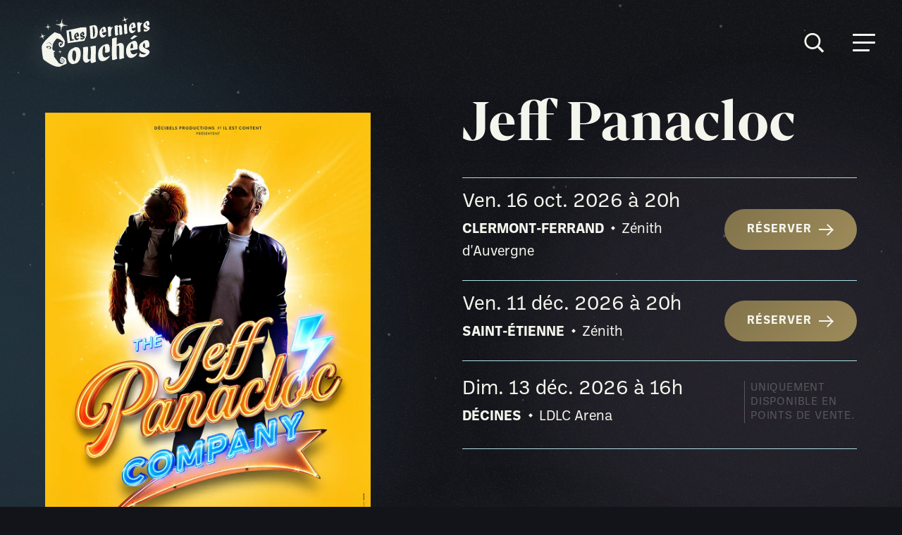

--- FILE ---
content_type: text/html; charset=UTF-8
request_url: https://lesdernierscouches.com/spectacles/jeff-panacloc/
body_size: 19306
content:
<!doctype html>
<html lang="fr-FR">
<head>
	<meta charset="UTF-8">
	<meta name="viewport" content="width=device-width, initial-scale=1">
	<meta name="apple-mobile-web-app-capable" content="yes">
	<link rel="profile" href="https://gmpg.org/xfn/11">

	<meta name='robots' content='index, follow, max-image-preview:large, max-snippet:-1, max-video-preview:-1' />

	<!-- This site is optimized with the Yoast SEO plugin v26.1.1 - https://yoast.com/wordpress/plugins/seo/ -->
	<title>Jeff Panacloc - Les Derniers Couchés</title>
	<link rel="canonical" href="https://lesdernierscouches.com/spectacles/jeff-panacloc/" />
	<meta property="og:locale" content="fr_FR" />
	<meta property="og:type" content="article" />
	<meta property="og:title" content="Jeff Panacloc - Les Derniers Couchés" />
	<meta property="og:description" content="Préparez-vous à franchir les portes du bureau secret de Jeff Panacloc et à plonger dans un univers où l&rsquo;humour flirte avec l&rsquo;absurde.  Dans «&nbsp;The Jeff Panacloc Company&nbsp;», chaque personnage détraqué vous promet une soirée délirante et inoubliable. Rejoignez cette troupe fantastique et vivez une expérience immersive unique qui vous laissera transformé et léger." />
	<meta property="og:url" content="https://lesdernierscouches.com/spectacles/jeff-panacloc/" />
	<meta property="og:site_name" content="Les Derniers Couchés" />
	<meta property="article:modified_time" content="2024-12-02T10:36:30+00:00" />
	<meta name="twitter:card" content="summary_large_image" />
	<meta name="twitter:label1" content="Durée de lecture estimée" />
	<meta name="twitter:data1" content="1 minute" />
	<script type="application/ld+json" class="yoast-schema-graph">{"@context":"https://schema.org","@graph":[{"@type":"WebPage","@id":"https://lesdernierscouches.com/spectacles/jeff-panacloc/","url":"https://lesdernierscouches.com/spectacles/jeff-panacloc/","name":"Jeff Panacloc - Les Derniers Couchés","isPartOf":{"@id":"https://lesdernierscouches.com/#website"},"datePublished":"2024-10-28T11:00:00+00:00","dateModified":"2024-12-02T10:36:30+00:00","breadcrumb":{"@id":"https://lesdernierscouches.com/spectacles/jeff-panacloc/#breadcrumb"},"inLanguage":"fr-FR","potentialAction":[{"@type":"ReadAction","target":["https://lesdernierscouches.com/spectacles/jeff-panacloc/"]}]},{"@type":"BreadcrumbList","@id":"https://lesdernierscouches.com/spectacles/jeff-panacloc/#breadcrumb","itemListElement":[{"@type":"ListItem","position":1,"name":"Accueil","item":"https://lesdernierscouches.com/"},{"@type":"ListItem","position":2,"name":"Spectacles","item":"https://lesdernierscouches.com/spectacles/"},{"@type":"ListItem","position":3,"name":"Jeff Panacloc"}]},{"@type":"WebSite","@id":"https://lesdernierscouches.com/#website","url":"https://lesdernierscouches.com/","name":"Les Derniers Couchés","description":"Vos concerts et spectacles en région Auvergne-Rhône-Alpes","potentialAction":[{"@type":"SearchAction","target":{"@type":"EntryPoint","urlTemplate":"https://lesdernierscouches.com/?s={search_term_string}"},"query-input":{"@type":"PropertyValueSpecification","valueRequired":true,"valueName":"search_term_string"}}],"inLanguage":"fr-FR"}]}</script>
	<!-- / Yoast SEO plugin. -->


<link rel='dns-prefetch' href='//www.googletagmanager.com' />
<link rel="alternate" title="oEmbed (JSON)" type="application/json+oembed" href="https://lesdernierscouches.com/wp-json/oembed/1.0/embed?url=https%3A%2F%2Flesdernierscouches.com%2Fspectacles%2Fjeff-panacloc%2F" />
<link rel="alternate" title="oEmbed (XML)" type="text/xml+oembed" href="https://lesdernierscouches.com/wp-json/oembed/1.0/embed?url=https%3A%2F%2Flesdernierscouches.com%2Fspectacles%2Fjeff-panacloc%2F&#038;format=xml" />
<style id='wp-img-auto-sizes-contain-inline-css'>
img:is([sizes=auto i],[sizes^="auto," i]){contain-intrinsic-size:3000px 1500px}
/*# sourceURL=wp-img-auto-sizes-contain-inline-css */
</style>
<style id='wp-emoji-styles-inline-css'>

	img.wp-smiley, img.emoji {
		display: inline !important;
		border: none !important;
		box-shadow: none !important;
		height: 1em !important;
		width: 1em !important;
		margin: 0 0.07em !important;
		vertical-align: -0.1em !important;
		background: none !important;
		padding: 0 !important;
	}
/*# sourceURL=wp-emoji-styles-inline-css */
</style>
<style id='wp-block-library-inline-css'>
:root{--wp-block-synced-color:#7a00df;--wp-block-synced-color--rgb:122,0,223;--wp-bound-block-color:var(--wp-block-synced-color);--wp-editor-canvas-background:#ddd;--wp-admin-theme-color:#007cba;--wp-admin-theme-color--rgb:0,124,186;--wp-admin-theme-color-darker-10:#006ba1;--wp-admin-theme-color-darker-10--rgb:0,107,160.5;--wp-admin-theme-color-darker-20:#005a87;--wp-admin-theme-color-darker-20--rgb:0,90,135;--wp-admin-border-width-focus:2px}@media (min-resolution:192dpi){:root{--wp-admin-border-width-focus:1.5px}}.wp-element-button{cursor:pointer}:root .has-very-light-gray-background-color{background-color:#eee}:root .has-very-dark-gray-background-color{background-color:#313131}:root .has-very-light-gray-color{color:#eee}:root .has-very-dark-gray-color{color:#313131}:root .has-vivid-green-cyan-to-vivid-cyan-blue-gradient-background{background:linear-gradient(135deg,#00d084,#0693e3)}:root .has-purple-crush-gradient-background{background:linear-gradient(135deg,#34e2e4,#4721fb 50%,#ab1dfe)}:root .has-hazy-dawn-gradient-background{background:linear-gradient(135deg,#faaca8,#dad0ec)}:root .has-subdued-olive-gradient-background{background:linear-gradient(135deg,#fafae1,#67a671)}:root .has-atomic-cream-gradient-background{background:linear-gradient(135deg,#fdd79a,#004a59)}:root .has-nightshade-gradient-background{background:linear-gradient(135deg,#330968,#31cdcf)}:root .has-midnight-gradient-background{background:linear-gradient(135deg,#020381,#2874fc)}:root{--wp--preset--font-size--normal:16px;--wp--preset--font-size--huge:42px}.has-regular-font-size{font-size:1em}.has-larger-font-size{font-size:2.625em}.has-normal-font-size{font-size:var(--wp--preset--font-size--normal)}.has-huge-font-size{font-size:var(--wp--preset--font-size--huge)}.has-text-align-center{text-align:center}.has-text-align-left{text-align:left}.has-text-align-right{text-align:right}.has-fit-text{white-space:nowrap!important}#end-resizable-editor-section{display:none}.aligncenter{clear:both}.items-justified-left{justify-content:flex-start}.items-justified-center{justify-content:center}.items-justified-right{justify-content:flex-end}.items-justified-space-between{justify-content:space-between}.screen-reader-text{border:0;clip-path:inset(50%);height:1px;margin:-1px;overflow:hidden;padding:0;position:absolute;width:1px;word-wrap:normal!important}.screen-reader-text:focus{background-color:#ddd;clip-path:none;color:#444;display:block;font-size:1em;height:auto;left:5px;line-height:normal;padding:15px 23px 14px;text-decoration:none;top:5px;width:auto;z-index:100000}html :where(.has-border-color){border-style:solid}html :where([style*=border-top-color]){border-top-style:solid}html :where([style*=border-right-color]){border-right-style:solid}html :where([style*=border-bottom-color]){border-bottom-style:solid}html :where([style*=border-left-color]){border-left-style:solid}html :where([style*=border-width]){border-style:solid}html :where([style*=border-top-width]){border-top-style:solid}html :where([style*=border-right-width]){border-right-style:solid}html :where([style*=border-bottom-width]){border-bottom-style:solid}html :where([style*=border-left-width]){border-left-style:solid}html :where(img[class*=wp-image-]){height:auto;max-width:100%}:where(figure){margin:0 0 1em}html :where(.is-position-sticky){--wp-admin--admin-bar--position-offset:var(--wp-admin--admin-bar--height,0px)}@media screen and (max-width:600px){html :where(.is-position-sticky){--wp-admin--admin-bar--position-offset:0px}}

/*# sourceURL=wp-block-library-inline-css */
</style><style id='wp-block-group-inline-css'>
.wp-block-group{box-sizing:border-box}:where(.wp-block-group.wp-block-group-is-layout-constrained){position:relative}
/*# sourceURL=https://lesdernierscouches.com/wp-includes/blocks/group/style.min.css */
</style>
<style id='wp-block-separator-inline-css'>
@charset "UTF-8";.wp-block-separator{border:none;border-top:2px solid}:root :where(.wp-block-separator.is-style-dots){height:auto;line-height:1;text-align:center}:root :where(.wp-block-separator.is-style-dots):before{color:currentColor;content:"···";font-family:serif;font-size:1.5em;letter-spacing:2em;padding-left:2em}.wp-block-separator.is-style-dots{background:none!important;border:none!important}
/*# sourceURL=https://lesdernierscouches.com/wp-includes/blocks/separator/style.min.css */
</style>
<style id='global-styles-inline-css'>
:root{--wp--preset--aspect-ratio--square: 1;--wp--preset--aspect-ratio--4-3: 4/3;--wp--preset--aspect-ratio--3-4: 3/4;--wp--preset--aspect-ratio--3-2: 3/2;--wp--preset--aspect-ratio--2-3: 2/3;--wp--preset--aspect-ratio--16-9: 16/9;--wp--preset--aspect-ratio--9-16: 9/16;--wp--preset--color--black: #000000;--wp--preset--color--cyan-bluish-gray: #abb8c3;--wp--preset--color--white: #ffffff;--wp--preset--color--pale-pink: #f78da7;--wp--preset--color--vivid-red: #cf2e2e;--wp--preset--color--luminous-vivid-orange: #ff6900;--wp--preset--color--luminous-vivid-amber: #fcb900;--wp--preset--color--light-green-cyan: #7bdcb5;--wp--preset--color--vivid-green-cyan: #00d084;--wp--preset--color--pale-cyan-blue: #8ed1fc;--wp--preset--color--vivid-cyan-blue: #0693e3;--wp--preset--color--vivid-purple: #9b51e0;--wp--preset--gradient--vivid-cyan-blue-to-vivid-purple: linear-gradient(135deg,rgb(6,147,227) 0%,rgb(155,81,224) 100%);--wp--preset--gradient--light-green-cyan-to-vivid-green-cyan: linear-gradient(135deg,rgb(122,220,180) 0%,rgb(0,208,130) 100%);--wp--preset--gradient--luminous-vivid-amber-to-luminous-vivid-orange: linear-gradient(135deg,rgb(252,185,0) 0%,rgb(255,105,0) 100%);--wp--preset--gradient--luminous-vivid-orange-to-vivid-red: linear-gradient(135deg,rgb(255,105,0) 0%,rgb(207,46,46) 100%);--wp--preset--gradient--very-light-gray-to-cyan-bluish-gray: linear-gradient(135deg,rgb(238,238,238) 0%,rgb(169,184,195) 100%);--wp--preset--gradient--cool-to-warm-spectrum: linear-gradient(135deg,rgb(74,234,220) 0%,rgb(151,120,209) 20%,rgb(207,42,186) 40%,rgb(238,44,130) 60%,rgb(251,105,98) 80%,rgb(254,248,76) 100%);--wp--preset--gradient--blush-light-purple: linear-gradient(135deg,rgb(255,206,236) 0%,rgb(152,150,240) 100%);--wp--preset--gradient--blush-bordeaux: linear-gradient(135deg,rgb(254,205,165) 0%,rgb(254,45,45) 50%,rgb(107,0,62) 100%);--wp--preset--gradient--luminous-dusk: linear-gradient(135deg,rgb(255,203,112) 0%,rgb(199,81,192) 50%,rgb(65,88,208) 100%);--wp--preset--gradient--pale-ocean: linear-gradient(135deg,rgb(255,245,203) 0%,rgb(182,227,212) 50%,rgb(51,167,181) 100%);--wp--preset--gradient--electric-grass: linear-gradient(135deg,rgb(202,248,128) 0%,rgb(113,206,126) 100%);--wp--preset--gradient--midnight: linear-gradient(135deg,rgb(2,3,129) 0%,rgb(40,116,252) 100%);--wp--preset--font-size--small: 13px;--wp--preset--font-size--medium: 20px;--wp--preset--font-size--large: 36px;--wp--preset--font-size--x-large: 42px;--wp--preset--spacing--20: 0.44rem;--wp--preset--spacing--30: 0.67rem;--wp--preset--spacing--40: 1rem;--wp--preset--spacing--50: 1.5rem;--wp--preset--spacing--60: 2.25rem;--wp--preset--spacing--70: 3.38rem;--wp--preset--spacing--80: 5.06rem;--wp--preset--shadow--natural: 6px 6px 9px rgba(0, 0, 0, 0.2);--wp--preset--shadow--deep: 12px 12px 50px rgba(0, 0, 0, 0.4);--wp--preset--shadow--sharp: 6px 6px 0px rgba(0, 0, 0, 0.2);--wp--preset--shadow--outlined: 6px 6px 0px -3px rgb(255, 255, 255), 6px 6px rgb(0, 0, 0);--wp--preset--shadow--crisp: 6px 6px 0px rgb(0, 0, 0);}:where(.is-layout-flex){gap: 0.5em;}:where(.is-layout-grid){gap: 0.5em;}body .is-layout-flex{display: flex;}.is-layout-flex{flex-wrap: wrap;align-items: center;}.is-layout-flex > :is(*, div){margin: 0;}body .is-layout-grid{display: grid;}.is-layout-grid > :is(*, div){margin: 0;}:where(.wp-block-columns.is-layout-flex){gap: 2em;}:where(.wp-block-columns.is-layout-grid){gap: 2em;}:where(.wp-block-post-template.is-layout-flex){gap: 1.25em;}:where(.wp-block-post-template.is-layout-grid){gap: 1.25em;}.has-black-color{color: var(--wp--preset--color--black) !important;}.has-cyan-bluish-gray-color{color: var(--wp--preset--color--cyan-bluish-gray) !important;}.has-white-color{color: var(--wp--preset--color--white) !important;}.has-pale-pink-color{color: var(--wp--preset--color--pale-pink) !important;}.has-vivid-red-color{color: var(--wp--preset--color--vivid-red) !important;}.has-luminous-vivid-orange-color{color: var(--wp--preset--color--luminous-vivid-orange) !important;}.has-luminous-vivid-amber-color{color: var(--wp--preset--color--luminous-vivid-amber) !important;}.has-light-green-cyan-color{color: var(--wp--preset--color--light-green-cyan) !important;}.has-vivid-green-cyan-color{color: var(--wp--preset--color--vivid-green-cyan) !important;}.has-pale-cyan-blue-color{color: var(--wp--preset--color--pale-cyan-blue) !important;}.has-vivid-cyan-blue-color{color: var(--wp--preset--color--vivid-cyan-blue) !important;}.has-vivid-purple-color{color: var(--wp--preset--color--vivid-purple) !important;}.has-black-background-color{background-color: var(--wp--preset--color--black) !important;}.has-cyan-bluish-gray-background-color{background-color: var(--wp--preset--color--cyan-bluish-gray) !important;}.has-white-background-color{background-color: var(--wp--preset--color--white) !important;}.has-pale-pink-background-color{background-color: var(--wp--preset--color--pale-pink) !important;}.has-vivid-red-background-color{background-color: var(--wp--preset--color--vivid-red) !important;}.has-luminous-vivid-orange-background-color{background-color: var(--wp--preset--color--luminous-vivid-orange) !important;}.has-luminous-vivid-amber-background-color{background-color: var(--wp--preset--color--luminous-vivid-amber) !important;}.has-light-green-cyan-background-color{background-color: var(--wp--preset--color--light-green-cyan) !important;}.has-vivid-green-cyan-background-color{background-color: var(--wp--preset--color--vivid-green-cyan) !important;}.has-pale-cyan-blue-background-color{background-color: var(--wp--preset--color--pale-cyan-blue) !important;}.has-vivid-cyan-blue-background-color{background-color: var(--wp--preset--color--vivid-cyan-blue) !important;}.has-vivid-purple-background-color{background-color: var(--wp--preset--color--vivid-purple) !important;}.has-black-border-color{border-color: var(--wp--preset--color--black) !important;}.has-cyan-bluish-gray-border-color{border-color: var(--wp--preset--color--cyan-bluish-gray) !important;}.has-white-border-color{border-color: var(--wp--preset--color--white) !important;}.has-pale-pink-border-color{border-color: var(--wp--preset--color--pale-pink) !important;}.has-vivid-red-border-color{border-color: var(--wp--preset--color--vivid-red) !important;}.has-luminous-vivid-orange-border-color{border-color: var(--wp--preset--color--luminous-vivid-orange) !important;}.has-luminous-vivid-amber-border-color{border-color: var(--wp--preset--color--luminous-vivid-amber) !important;}.has-light-green-cyan-border-color{border-color: var(--wp--preset--color--light-green-cyan) !important;}.has-vivid-green-cyan-border-color{border-color: var(--wp--preset--color--vivid-green-cyan) !important;}.has-pale-cyan-blue-border-color{border-color: var(--wp--preset--color--pale-cyan-blue) !important;}.has-vivid-cyan-blue-border-color{border-color: var(--wp--preset--color--vivid-cyan-blue) !important;}.has-vivid-purple-border-color{border-color: var(--wp--preset--color--vivid-purple) !important;}.has-vivid-cyan-blue-to-vivid-purple-gradient-background{background: var(--wp--preset--gradient--vivid-cyan-blue-to-vivid-purple) !important;}.has-light-green-cyan-to-vivid-green-cyan-gradient-background{background: var(--wp--preset--gradient--light-green-cyan-to-vivid-green-cyan) !important;}.has-luminous-vivid-amber-to-luminous-vivid-orange-gradient-background{background: var(--wp--preset--gradient--luminous-vivid-amber-to-luminous-vivid-orange) !important;}.has-luminous-vivid-orange-to-vivid-red-gradient-background{background: var(--wp--preset--gradient--luminous-vivid-orange-to-vivid-red) !important;}.has-very-light-gray-to-cyan-bluish-gray-gradient-background{background: var(--wp--preset--gradient--very-light-gray-to-cyan-bluish-gray) !important;}.has-cool-to-warm-spectrum-gradient-background{background: var(--wp--preset--gradient--cool-to-warm-spectrum) !important;}.has-blush-light-purple-gradient-background{background: var(--wp--preset--gradient--blush-light-purple) !important;}.has-blush-bordeaux-gradient-background{background: var(--wp--preset--gradient--blush-bordeaux) !important;}.has-luminous-dusk-gradient-background{background: var(--wp--preset--gradient--luminous-dusk) !important;}.has-pale-ocean-gradient-background{background: var(--wp--preset--gradient--pale-ocean) !important;}.has-electric-grass-gradient-background{background: var(--wp--preset--gradient--electric-grass) !important;}.has-midnight-gradient-background{background: var(--wp--preset--gradient--midnight) !important;}.has-small-font-size{font-size: var(--wp--preset--font-size--small) !important;}.has-medium-font-size{font-size: var(--wp--preset--font-size--medium) !important;}.has-large-font-size{font-size: var(--wp--preset--font-size--large) !important;}.has-x-large-font-size{font-size: var(--wp--preset--font-size--x-large) !important;}
/*# sourceURL=global-styles-inline-css */
</style>

<style id='classic-theme-styles-inline-css'>
/*! This file is auto-generated */
.wp-block-button__link{color:#fff;background-color:#32373c;border-radius:9999px;box-shadow:none;text-decoration:none;padding:calc(.667em + 2px) calc(1.333em + 2px);font-size:1.125em}.wp-block-file__button{background:#32373c;color:#fff;text-decoration:none}
/*# sourceURL=/wp-includes/css/classic-themes.min.css */
</style>
<link rel='stylesheet' id='ldc2022-style-css' href='https://lesdernierscouches.com/wp-content/themes/ldc2022/css/style.min.css' media='all' />
<link rel='stylesheet' id='wp-block-paragraph-css' href='https://lesdernierscouches.com/wp-includes/blocks/paragraph/style.min.css' media='all' />

<!-- Extrait de code de la balise Google (gtag.js) ajouté par Site Kit -->
<!-- Extrait Google Analytics ajouté par Site Kit -->
<script src="https://www.googletagmanager.com/gtag/js?id=G-KFLZ6YZSWM" id="google_gtagjs-js" async></script>
<script id="google_gtagjs-js-after">
window.dataLayer = window.dataLayer || [];function gtag(){dataLayer.push(arguments);}
gtag("set","linker",{"domains":["lesdernierscouches.com"]});
gtag("js", new Date());
gtag("set", "developer_id.dZTNiMT", true);
gtag("config", "G-KFLZ6YZSWM");
//# sourceURL=google_gtagjs-js-after
</script>
<link rel="https://api.w.org/" href="https://lesdernierscouches.com/wp-json/" /><link rel="alternate" title="JSON" type="application/json" href="https://lesdernierscouches.com/wp-json/wp/v2/spectacles/6230" /><meta name="generator" content="Site Kit by Google 1.163.0" />
  <link rel="stylesheet" href="https://use.typekit.net/fux0gtp.css">

	<!-- Google tag (gtag.js) -->
	<script async src="https://www.googletagmanager.com/gtag/js?id=G-KFLZ6YZSWM"></script>
	<script>
	  window.dataLayer = window.dataLayer || [];
	  function gtag(){dataLayer.push(arguments);}
	  gtag('js', new Date());

	  gtag('config', 'G-KFLZ6YZSWM');
	</script>

</head>

<body class="wp-singular spectacles-template-default single single-spectacles postid-6230 wp-theme-ldc2022">

<div class="hidden svg-sprite" hidden><svg aria-hidden="true" style="position: absolute; width: 0; height: 0; overflow: hidden;" version="1.1" xmlns="http://www.w3.org/2000/svg" xmlns:xlink="http://www.w3.org/1999/xlink">
<defs>
<symbol id="Facebook" viewBox="0 0 30 30">
<path d="M17.12,28.48v-9.48h3.16l.6-3.92h-3.76v-2.55c0-1.07,.53-2.12,2.21-2.12h1.71v-3.34s-1.55-.26-3.04-.26c-3.1,0-5.12,1.88-5.12,5.28v2.99h-3.45v3.92h3.45v9.48C6.4,27.46,1.44,21.85,1.44,15.08,1.44,7.59,7.51,1.52,15,1.52s13.56,6.07,13.56,13.56c0,6.77-4.96,12.38-11.44,13.4Z"/>
</symbol>
<symbol id="Twitter" viewBox="0 0 30 30">
<path d="M26.14,10.04c0,7.59-5.77,16.33-16.33,16.33-3.25,0-6.27-.94-8.81-2.58,.46,.05,.91,.07,1.39,.07,2.68,0,5.15-.91,7.12-2.45-2.52-.05-4.64-1.71-5.37-3.98,.36,.05,.71,.09,1.08,.09,.52,0,1.03-.07,1.51-.2-2.63-.53-4.6-2.84-4.6-5.63v-.07c.76,.43,1.65,.69,2.59,.73-1.55-1.03-2.56-2.79-2.56-4.78,0-1.07,.28-2.04,.78-2.9,2.83,3.48,7.07,5.76,11.83,6-.09-.43-.14-.87-.14-1.31,0-3.16,2.56-5.74,5.74-5.74,1.65,0,3.14,.69,4.19,1.81,1.3-.25,2.54-.73,3.64-1.39-.43,1.33-1.33,2.45-2.52,3.16,1.15-.12,2.27-.44,3.3-.89-.78,1.14-1.76,2.15-2.88,2.97,.02,.25,.02,.5,.02,.75Z"/>
</symbol>
<symbol id="Instagram" viewBox="0 0 30 30">
<path d="M27.17,20.05c-.1,1.96-.55,3.7-1.98,5.13-1.43,1.44-3.17,1.89-5.14,1.98-2.02,.11-8.09,.11-10.11,0-1.96-.1-3.7-.55-5.14-1.98-1.44-1.43-1.89-3.17-1.98-5.13-.11-2.02-.11-8.09,0-10.11,.1-1.96,.54-3.7,1.98-5.14,1.44-1.43,3.18-1.88,5.14-1.97,2.02-.12,8.09-.12,10.11,0,1.96,.1,3.7,.55,5.14,1.98,1.44,1.43,1.89,3.17,1.98,5.13,.11,2.02,.11,8.08,0,10.11Zm-2.12-5.05c0-1.78,.15-5.61-.49-7.22-.43-1.08-1.26-1.9-2.33-2.33-1.61-.63-5.44-.49-7.22-.49s-5.61-.15-7.22,.49c-1.08,.43-1.9,1.26-2.33,2.33-.63,1.61-.49,5.44-.49,7.22s-.15,5.61,.49,7.22c.43,1.08,1.26,1.9,2.33,2.33,1.61,.63,5.44,.49,7.22,.49s5.61,.15,7.22-.49c1.08-.43,1.9-1.26,2.33-2.33,.64-1.61,.49-5.44,.49-7.22Zm-3.76,0c0,3.48-2.81,6.28-6.28,6.28s-6.28-2.81-6.28-6.28,2.81-6.28,6.28-6.28,6.28,2.81,6.28,6.28Zm-2.2,0c0-2.25-1.83-4.09-4.08-4.09s-4.08,1.83-4.08,4.09,1.84,4.08,4.08,4.08,4.08-1.83,4.08-4.08Zm2.46-5.08c-.81,0-1.46-.66-1.46-1.47s.66-1.47,1.46-1.47,1.47,.66,1.47,1.47-.66,1.47-1.47,1.47Z"/>
</symbol>
<symbol id="Search" viewBox="0 0 30 30">
  <path d="M19.52,5.02c-4-4-10.5-4-14.5,0s-4,10.5,0,14.5c3.79,3.79,9.82,3.98,13.84,.59l.14,.14s.07,.95,.34,1.22l6.36,6.36c.11,.11,.26,.15,.4,.14,.38,.02,.87-.18,1.27-.59s.61-.89,.59-1.27c.01-.14-.03-.29-.14-.4l-6.36-6.36c-.27-.27-1.22-.34-1.22-.34l-.14-.14c3.39-4.02,3.2-10.06-.59-13.84ZM6.79,17.75c-3.02-3.02-3.02-7.94,0-10.96,3.02-3.02,7.94-3.02,10.96,0s3.02,7.94,0,10.96-7.94,3.02-10.96,0Z"/>
</symbol>
</defs>
</svg>
</div>

<div id="loader-wrapper">
  <div id="loader">
		<div class="loader-anim">

			<svg id="Loading" viewBox="0 0 250 250">
			<path d="M122.2 26.1c-2.4-5.7-1-12 3.1-16.1-2 0-4.1.3-6 1.1-7.7 3.2-11.3 11.9-8.1 19.6s11.9 11.3 19.6 8.1c2-.8 3.7-2 5.1-3.5-5.9 0-11.3-3.5-13.7-9.2z"/><circle cx="124.7" cy="225" r="12"/><path d="M139.9 228.5l4.4-3.5-4.4-3.5 2.5-5-5.5-1.2v-5.6l-5.4 1.3-2.4-5-4.3 3.5-4.3-3.5-2.4 5-5.4-1.3v5.6l-5.5 1.2 2.5 5-4.4 3.5 4.4 3.5-2.5 5 5.5 1.2v5.6l5.4-1.3 2.4 5 4.3-3.5 4.3 3.5 2.4-5 5.4 1.3v-5.6l5.5-1.2-2.5-5zM124.7 240a14.98 14.98 0 1 1 0-30 14.98 14.98 0 1 1 0 30z"/><circle cx="25" cy="125" r="2"/><circle cx="225" cy="125" r="2"/><circle cx="75" cy="211.6" r="2"/><circle cx="175" cy="38.4" r="2"/><circle cx="38.4" cy="175" r="2"/><circle cx="211.6" cy="75" r="2"/><circle cx="175" cy="211.6" r="2"/><circle cx="75" cy="38.4" r="2"/><circle cx="211.6" cy="175" r="2"/><circle cx="38.4" cy="75" r="2"/>
			</svg>

		</div>
	</div>
</div>


<div id="page" class="site">
	<a class="skip-link screen-reader-text" href="#primary">Skip to content</a>

		
		<div class="circle-1"></div>
		<div class="circle-2"></div>
		<div class="circle-3"></div>
		<div class="circle-4"></div>

	<div class="stars">
	    <div class="stars-small"></div>
	    <div class="stars-medium"></div>
	    <div class="stars-big"></div>
	</div>



	<header id="masthead" class="site-header">

		<div class="site-branding">
			<a href="https://lesdernierscouches.com/">
				<svg class="logo" xmlns="http://www.w3.org/2000/svg" viewbox="0 0 130 60" title="Les Derniers Couchés"><path d="M32.177 49.931s-3.853-2.959-4.911-2.418c-1.047.535-2.213 3.587-2.213 3.587l.643 2.293s1.221 1.452 2.197 1.298 1.556-.917 1.761-1.77l.074-1.487s-1.506-1.511-2.073-1.429c0 0-1.152 1.182-1.051 1.689s.974.885.974.885-.091-.665.026-.881 1.181 1.008.288 1.392c0 0-1.965-.606-1.784-1.536 0 0 1.404-2.485 1.797-2.287 0 0 2.639 1.539 2.555 3.045 0 0-1.036 3.097-2.874 3.609 0 0-2.984-.533-3.468-.926 0 0-5.896-7.434-5.827-8.271l.536-.883-.845-.486.713-.957-1.084-1.168c1.516-.795 1.991-2.696 1.991-2.696-3.539.981-3.127-3.825-3.127-3.825.245-.127.39-.843.39-.843-.826-3.815 4.698-9.274 4.698-9.274 2.465-.597 7.326 3.689 7.326 3.689-.2 3.887-3.1 4.77-3.1 4.77-1.411-.317-.361-2.916.431-3.177s1.091 1.161 1.091 1.161c.276-.523.674-.73-.025-1.719-.711-1.002-1.916-.523-1.916-.523-3.054-.049-1.058 4.531-1.058 4.531 2.187 3.171 5.422-.043 5.422-.043 1.173-.369 1.058-5.845 1.058-5.845.058-1.148-5.028-7.962-5.028-7.962s-6.17-2.17-6.677-2.206c0 0-14.207 10.461-14.928 16.93 0 0 .853 12.787 2.109 14.346 1.221 1.517 10.283 7.36 12.642 7.592 0 0 1.049.586 2.687.775 1.633.188 3.826.12 4.086-.06s.683-.545.683-.545 6.625-2.537 6.619-3.109c-.007-.578-.808-5.266-.808-5.266zM9.302 36.321s3.98-3.898 6.005 1.133c0 0-1.195 3.052-6.005-1.133zm6.177-2.343s-1.953-4.646-6.484-1.018c0 0 .009-.01.028-.03.36-.366 4.346-4.066 6.766.784l-.31.264z"/><path d="M12.863 35.317c-.729-.432-1.52-.152-1.757.619-.235.762.161 1.71.875 2.122s1.483.146 1.731-.597c.251-.751-.127-1.714-.849-2.144zm-.691.62c-.036.146-.161.215-.279.155s-.186-.226-.152-.373.16-.214.279-.154.187.227.152.372zm.689.397c-.056.224-.248.329-.43.237s-.287-.348-.231-.57.247-.333.431-.238.286.347.23.571zm42.874-22.755l-6.217.142-16.802 3.634 1.392 14.547 19.307-2.749 2.506-6.166-.186-9.408zM41.496 28.586l-1.517.308-1.635.358c-.281.079-.549.128-.802.146-.15.006-.325-.044-.524-.151-.064-.051-.122-.139-.171-.265-.134-.519-.286-1.535-.456-3.05l-.152-1.25-.366-3.025-.258-1.985c-.043-.162-.108-.344-.192-.548l-.076-.187c-.017-.034.004-.066.06-.097.415-.216 1.001-.383 1.761-.499.469-.069.728-.04.779.084.082.192.152.678.212 1.456l.197 2.083.472 4.175.176 1.175.176-.004c.486.003.867.024 1.144.067s.553.181.829.409.423.466.442.714c.005.05-.029.078-.099.086zm5.566-1.833c-.233.432-.578.813-1.038 1.143s-.927.523-1.407.581c-.504.062-.971-.073-1.402-.401-.828-.662-1.329-1.709-1.502-3.141l-.066-.545c-.021-.866.14-1.653.483-2.361.371-.772.916-1.344 1.633-1.717.068-.031.122-.074.163-.126.393-.301.771-.473 1.136-.518.517-.062.934.133 1.251.586.388.551.661 1.428.819 2.631l.081.672c.01.178.002.287-.024.326s-.135.083-.332.13l-3.052.64c.123.524.286.936.488 1.234.402.561.935.778 1.598.649.361-.067.717-.265 1.071-.594.159-.162.261-.198.308-.108.028.032.044.072.05.119.026.2-.06.467-.258.8zm6.388-.751c-.567.76-1.201 1.271-1.901 1.534-.391.143-.796.204-1.219.184-.604-.035-1.033-.162-1.287-.382-.028-.032-.044-.072-.05-.119-.023-.188-.009-.47.042-.846a8.5 8.5 0 0 1 .209-.956l.018-.002a1.56 1.56 0 0 0 1.05.766c.37.075.766.068 1.189-.019.458-.09.681-.196.666-.313-.004-.035-.021-.069-.048-.101s-.357-.146-.988-.346c-.729-.221-1.288-.457-1.675-.708-.554-.349-.881-.935-.98-1.756-.135-1.115.142-1.97.831-2.566a5.3 5.3 0 0 0 .805-.722c.465-.484.943-.757 1.436-.817.528-.064.953.147 1.272.632.162.254.314.677.457 1.266.074.313.118.588.135.824.014.213-.014.372-.085.475-.223.324-.585.564-1.088.72-.172.045-.337.064-.492.06-.25-.006-.381-.157-.393-.453-.029-.342-.092-.708-.188-1.102-.027-.128-.091-.316-.193-.565a.48.48 0 0 0-.124-.217c-.062-.064-.124-.068-.189-.014l-.017.003c-.172.151-.284.403-.337.755-.06.281-.072.526-.035.737.068.373.381.699.938.977l.568.271c.62.211 1.045.386 1.277.524.486.288.752.63.801 1.029.048.389-.087.805-.405 1.247zm-8.458-2.642l-.031-.264c-.098-.608-.222-1.089-.373-1.447s-.31-.542-.479-.558c-.192-.012-.335.285-.429.89-.091.535-.107 1.091-.049 1.668l1.045-.219.316-.07zm23.451-1.001a10.92 10.92 0 0 1-.644 1.777c-.965 1.648-3.017 2.596-6.162 2.739-.693.027-1.086-.214-1.179-.72-.117-.588-.212-1.706-.288-3.354l-.138-2.468-.097-1.73-.396-4.583c-.031-.264-.147-.686-.351-1.27-.019-.048-.029-.09-.031-.122-.007-.116.314-.296.96-.551.922-.355 2.31-.638 4.163-.877 1.475-.189 2.544.169 3.207 1.096.772 1.165 1.221 2.857 1.346 5.08.108 1.927-.022 3.59-.39 4.983zm-2.902-3.103c-.028-2.545-.363-4.425-1.008-5.644-.222-.444-.492-.694-.806-.751-.4-.083-.669-.047-.809.114l.401 7.608.056 1.434.081 1.879.08.986c.003.045.028.067.078.064.473-.071.835-.285 1.086-.645s.454-.918.609-1.676c.183-.843.259-1.966.232-3.369zm12.99-1.718l.051.943c-.002.252-.021.404-.06.459s-.194.119-.466.189l-4.288.931c.122.735.312 1.312.567 1.729.506.786 1.225 1.089 2.156.9.508-.101 1.02-.383 1.539-.852.234-.231.381-.284.437-.16.036.045.055.101.06.166.015.281-.129.656-.432 1.127-.359.612-.873 1.153-1.539 1.621s-1.332.743-2.002.826c-.703.087-1.341-.101-1.908-.564-1.09-.932-1.69-2.408-1.803-4.413l-.043-.766c.048-1.214.341-2.316.88-3.307.584-1.078 1.39-1.878 2.417-2.404.096-.044.176-.104.236-.179.572-.418 1.111-.661 1.619-.729a1.6 1.6 0 0 1 1.678.803c.489.768.79 1.995.901 3.68zm-3.006.7l-.02-.371c-.082-.851-.209-1.527-.388-2.028s-.38-.76-.613-.78c-.265-.017-.489.401-.673 1.252a8.95 8.95 0 0 0-.215 2.339l1.469-.313.44-.099zm11.27-4.475l.002.049c-.03.022-.062.034-.096.04a.24.24 0 0 1-.098-.01c-.033-.011-.067-.013-.099-.01-.212.034-.449.169-.714.407-1.273 1.191-1.822 3.354-1.646 6.497l.033.568.031.568c.008.147.047.338.115.568l.104.395c.006.116-.062.241-.202.378-.574.632-1.377 1.025-2.408 1.174-.246.037-.422-.004-.526-.123-.212-.252-.354-1.036-.429-2.353l-.084-1.506-.084-1.505-.364-4.751c-.024-.194-.061-.363-.108-.506-.072-.106-.004-.207.207-.303.757-.34 1.578-.576 2.462-.706.115-.017.237-.019.372-.006.199.003.339.456.422 1.358.158-.124.439-.281.84-.475.195-.063.367-.105.514-.127.295-.044.82.042 1.575.258.101.034.161.074.181.121zm10.541 7.307c.031.278-.17.517-.604.719a10.55 10.55 0 0 1-1.579.572c-.586.144-.963.053-1.131-.268-.11-.214-.178-.529-.201-.94l-.08-1.431-.124-4.935a5.62 5.62 0 0 0-.173-1.318c-.105-.399-.346-.567-.723-.508-.148.023-.279.068-.391.135-.291.129-.446.225-.469.286a.87.87 0 0 0-.035.256l.047 1.948.285 5.087c.01.181.025.315.048.403a1.28 1.28 0 0 0 .129.303c.065.115.108.228.132.339.065.272-.054.506-.356.703-.366.241-.841.457-1.425.646a4.83 4.83 0 0 1-.535.159c-.538.117-.898.011-1.082-.317s-.309-.943-.376-1.847l-.101-1.802-.1-1.802-.206-3.653-.014-.272c-.007-.115-.042-.288-.105-.519s-.099-.402-.106-.518c-.013-.231.078-.395.271-.491.593-.329 1.331-.578 2.212-.749.637-.135.994-.107 1.07.081.098.252.15.626.162 1.125.001.017.01.024.027.021.826-.579 1.48-.982 1.963-1.207.291-.129.592-.21.904-.242.755-.086 1.317.223 1.688.927.22.397.364.915.433 1.55l.103 1.828.169 4.38c.039.41.107.739.203.989.041.127.064.248.07.362zm5.662-1.565l.088.31c.041.127.063.223.066.289.014.248-.253.505-.799.77-.756.382-1.445.587-2.072.618-.379.026-.634-.275-.768-.902a8.14 8.14 0 0 1-.139-1.125l-.356-7.745c-.028-.195-.036-.345-.024-.445l-.029-.519c.007-.168.101-.314.28-.442s.583-.265 1.212-.413c.61-.144 1.047-.21 1.309-.201.393.024.602.399.627 1.126l.395 7.068.21 1.611zm9.459-7.045l.053.942c-.002.252-.021.404-.061.459s-.193.116-.467.185l-4.285.962c.123.733.312 1.306.566 1.722.506.777 1.225 1.068 2.156.875.506-.102 1.018-.386 1.537-.852.236-.229.382-.283.438-.156a.3.3 0 0 1 .06.167c.016.279-.128.653-.432 1.124-.36.609-.874 1.15-1.538 1.622s-1.334.754-2.003.849c-.703.099-1.337-.075-1.905-.523-1.088-.902-1.688-2.355-1.8-4.363l-.042-.766c.046-1.218.34-2.333.877-3.341.583-1.098 1.388-1.921 2.414-2.464a.66.66 0 0 0 .237-.182c.571-.429 1.109-.677 1.617-.746.72-.097 1.278.17 1.678.802.49.769.789 1.996.9 3.684zm-3.004.7l-.021-.372c-.081-.851-.21-1.525-.386-2.024s-.382-.756-.615-.772c-.264-.015-.488.409-.672 1.264a9.06 9.06 0 0 0-.215 2.346l1.468-.338.441-.104zm11.284-4.201l.003.05c-.031.02-.062.03-.097.034a.18.18 0 0 1-.097-.016c-.032-.014-.068-.019-.101-.015-.211.019-.45.143-.715.368-1.277 1.122-1.827 3.263-1.651 6.406l.031.566.033.569c.008.148.045.339.113.571l.105.398c.007.115-.061.239-.201.369-.577.61-1.381.974-2.414 1.096-.246.03-.422-.016-.527-.136-.212-.253-.354-1.042-.428-2.358l-.084-1.504-.085-1.507-.364-4.753a2.71 2.71 0 0 0-.107-.509c-.072-.106-.004-.205.206-.298.758-.325 1.579-.537 2.466-.636a1.47 1.47 0 0 1 .373.007c.199.012.34.469.423 1.371.159-.116.44-.263.843-.438.195-.053.366-.089.514-.103.297-.032.822.08 1.58.338.102.039.163.083.181.13zm7.723 1.166c-.001.297-.054.515-.162.653-.339.433-.867.737-1.585.916-.245.049-.475.066-.691.048-.349-.025-.518-.244-.508-.658-.011-.478-.064-.995-.16-1.55-.027-.179-.1-.447-.219-.803-.023-.113-.074-.217-.154-.31s-.168-.104-.263-.03c-.007 0-.017.001-.023.002-.253.202-.434.545-.538 1.034-.109.389-.149.732-.116 1.027.063.524.47.996 1.22 1.419l.766.417c.846.336 1.422.614 1.732.826.652.44.994.943 1.025 1.502.03.543-.197 1.109-.679 1.7-.858 1.011-1.785 1.677-2.781 2.001-.556.175-1.126.237-1.711.188-.837-.078-1.421-.272-1.754-.589-.037-.047-.057-.104-.061-.169-.015-.263.03-.656.136-1.181.094-.422.218-.864.375-1.328h.025c.283.569.746.94 1.391 1.12.506.122 1.059.133 1.654.041.646-.098.964-.227.955-.393-.003-.049-.022-.097-.059-.145s-.482-.231-1.344-.545c-.993-.353-1.748-.709-2.264-1.078-.74-.512-1.141-1.343-1.205-2.497-.088-1.563.374-2.75 1.387-3.55.335-.211.73-.533 1.186-.966.69-.651 1.382-1 2.073-1.047.739-.051 1.312.278 1.716.981.202.368.375.97.521 1.805.075.442.114.827.115 1.159zM25.915 41.983l2.147-.726-2.263.122.406-.819-.612.681-.725-2.147.123 2.263-.822-.405.683.611-2.148.725 2.264-.123-.406.82.611-.681.727 2.148-.124-2.264.821.406zm75.132-36.919l3.051-1.606-3.369.728.412-1.331-.754 1.172-1.606-3.05.727 3.369-1.328-.412 1.17.753-3.051 1.605 3.37-.729-.413 1.332.754-1.17 1.605 3.049-.728-3.369 1.331.413zm-88.974 8.473l2.827-.519-2.852-.357.67-1.058-.9.815-.479-3.189-.296 3.211-.944-.763.73 1.019-2.828.519 2.853.356-.671 1.059.899-.815.48 3.188.296-3.211.944.763zM5.962 24.149l3.051-1.606-3.369.728.411-1.33-.754 1.171-1.605-3.051.728 3.37-1.329-.412 1.169.754-3.05 1.605 3.37-.729-.413 1.331.754-1.171 1.605 3.05-.728-3.368 1.33.413zm22.267-12.235l6.112-.267-5.953-1.41 1.676-1.85-2.102 1.326-.245-6.211-1.405 6.055-1.814-1.696 1.299 2.13-6.112.267 5.953 1.409-1.676 1.851 2.101-1.328.245 6.211 1.406-6.053 1.815 1.696zm20.876 34.273c-.281 2.589-.914 4.632-1.897 6.121-.506.799-1.166 1.5-1.981 2.098-.646.485-1.46.842-2.444 1.068l-.549.102-.041.002-.422.016c-.674.256-1.208.387-1.601.398-.926.027-1.796-.244-2.61-.812-1.995-1.346-3.061-3.59-3.201-6.686-.168-3.048.478-5.611 1.938-7.719.87-1.254 1.952-2.131 3.244-2.641l.758-.34c.083-.082.224-.191.421-.33s.505-.307.927-.508a5.77 5.77 0 0 1 3.413-.428c1.46.27 2.555 1.169 3.285 2.712.589 1.234.885 2.776.885 4.633.001.715-.04 1.487-.125 2.314zm-5.345-2.728c-.309-2.081-1.08-3.118-2.316-3.126-.196-.021-.448.015-.756.104-.113.006-.238.06-.379.172-.618 1.74-.926 3.695-.926 5.867 0 1.246.139 2.315.419 3.209.168.578.447 1.166.838 1.764.503.779.98 1.174 1.426 1.183.083-.003.167-.06.252-.169.451-.547.826-1.503 1.123-2.869s.444-2.748.444-4.153a14.14 14.14 0 0 0-.125-1.982zm23.021 9.38c0 .369-.66.777-1.979 1.215-1.067.355-1.909.565-2.526.631-.674.07-1.124-.069-1.349-.418s-.378-1.367-.462-3.057c-.015.004-.028.004-.043.006l-2.147 2c-.926.697-1.797 1.083-2.61 1.154-.73.064-1.432-.181-2.105-.734-1.18-.938-1.769-2.59-1.769-4.95l.15-4.643.152-4.644c0-.264-.051-.637-.152-1.121s-.15-.844-.15-1.082c0-.21.07-.349.211-.412.534-.309 1.759-.533 3.672-.703.983-.086 1.581-.045 1.792.135s.316.733.316 1.66c0 1.113-.086 2.791-.258 5.035l-.259 5.033c0 1.934.603 2.847 1.809 2.729.956-.093 1.488-.52 1.6-1.271s.168-2.11.168-4.07V42.87v-2.423c0-.979-.053-1.849-.157-2.604-.025-.131-.097-.409-.213-.834l-.177-.756a.35.35 0 0 1 .084-.248c.196-.178.969-.414 2.316-.717l2.526-.434c.645-.072 1.039.002 1.18.225.196.376.295 1.265.295 2.67l-.147 5.758-.147 5.758c.002.213.057 1.107.169 2.684 0 .079.034.221.104.425s.106.357.106.465zm15.873-12.564c-.084.753-.26 1.259-.527 1.519s-.834.521-1.705.79c-.729.198-1.375.279-1.938.245-.561-.01-.897-.033-1.01-.072-.28-.098-.378-.336-.295-.719.282-1.175.295-2.74.043-4.695-.111-1.1-.266-1.808-.461-2.129-.112-.145-.238-.208-.379-.191-.224.028-.475.271-.756.73-1.007 1.637-1.469 3.959-1.385 6.969.086 4.017 1.375 5.871 3.87 5.559.561-.07 1.192-.256 1.892-.558.422-.185.953-.478 1.599-.877.477-.298.743-.425.8-.378.701.546-.268 1.938-2.905 4.175a7.92 7.92 0 0 1-4.337 1.933c-1.629.201-2.906-.104-3.832-.921-1.319-1.11-2.008-3.201-2.064-6.267-.027-1.426.141-2.875.506-4.348l.295-1.068c.477-1.3 1.264-2.539 2.358-3.718s2.288-1.994 3.579-2.447l1.559-.513c.812-.317 1.432-.491 1.852-.518 1.01-.021 1.782.398 2.315 1.258.646 1.109.97 2.792.97 5.044l-.044 1.197zm16.673 8.009c0 .451-.398.799-1.194 1.047l-1.793.518-1.367.355c-.483.082-.811.042-.981-.123s-.284-.482-.342-.954c.001-.132-.015-.33-.042-.591V37.89c0-1.086-.098-1.935-.293-2.547-.11-.305-.347-.49-.707-.551l-.25-.051c-.223-.053-.486-.021-.791.094-.61.207-.932.366-.957.475l-.043 2.369-.041 2.33.172 5.779c.111 1.391.28 2.523.504 3.396.029.102.043.22.043.352 0 .292-.314.541-.939.75-1.623.568-2.848.92-3.674 1.05-.768.122-1.195-.261-1.279-1.149 0-.186-.016-.476-.044-.869l-.127-3.005v-8.104c0-.848.071-4.275.215-10.283v-.953c0-.212.11-.371.331-.479.416-.21 1.162-.463 2.24-.755.773-.202 1.41-.321 1.908-.355.689-.031 1.022.18.994.634-.258 3.582-.373 6.126-.344 7.634.014.01.027.022.041.033.015-.002.029-.003.043-.004.898-.64 1.678-1.117 2.338-1.435s1.298-.511 1.916-.583c1.066-.125 1.965.145 2.695.806.562.493.947 1.134 1.158 1.917s.316 1.615.316 2.489l-.168 4.745c-.057 1.517-.057 3.106 0 4.769.068.707.189 1.198.359 1.472a1.01 1.01 0 0 1 .103.423zm15.489-11.726v1.51c-.027.4-.076.641-.146.726s-.342.167-.815.251l-6.948 1.183c-.084.032-.224.059-.421.075l.085.828c.141.889.449 1.656.926 2.303.59.77 1.306 1.187 2.148 1.249.392.048.799.042 1.22-.017.87-.121 1.77-.53 2.696-1.229.42-.346.673-.417.757-.21a.45.45 0 0 1 .085.271c0 .45-.28 1.036-.84 1.763-.672.945-1.595 1.765-2.77 2.463s-2.338 1.101-3.482 1.203c-1.204.105-2.268-.218-3.19-.976-1.763-1.522-2.644-3.89-2.644-7.121v-1.231c.195-1.955.8-3.727 1.81-5.312 1.095-1.725 2.54-2.99 4.337-3.784.168-.068.308-.159.422-.276 1.008-.642 1.947-.997 2.816-1.064 1.234-.096 2.16.385 2.777 1.429.756 1.274 1.15 3.263 1.177 5.966zm-5.171.894v-.596c-.057-1.375-.211-2.471-.463-3.285s-.574-1.244-.965-1.291c-.477-.038-.896.621-1.26 1.977-.281 1.006-.449 1.907-.505 2.707 0 .133-.028.48-.085 1.04l.253-.022 2.266-.397.759-.133zm4.798-13.386c-.701.152-2.498 1.204-5.39 3.215-.112.142-.183.214-.21.215a29 29 0 0 1-2.316-.789c-.111-.068-.042-.208.211-.416l3.621-3.125c.113-.088.189-.186.232-.296s.104-.166.189-.173c.111-.008.336.028.674.108l2.82.952c.111.072.182.147.211.224.001.056-.013.083-.042.085zm14.028 10.798c-.029.478-.141.823-.338 1.035-.618.664-1.545 1.107-2.781 1.339a4.48 4.48 0 0 1-1.18.022c-.591-.065-.857-.43-.802-1.094a15.9 15.9 0 0 0-.125-2.5c-.028-.291-.126-.725-.296-1.303a1.05 1.05 0 0 0-.232-.511c-.126-.155-.273-.178-.441-.065l-.041.002c-.451.307-.789.848-1.013 1.625-.226.617-.323 1.166-.296 1.641.057.848.703 1.63 1.938 2.362l1.264.722c1.403.605 2.358 1.101 2.863 1.467 1.067.761 1.602 1.598 1.602 2.498 0 .876-.439 1.762-1.316 2.669-1.553 1.55-3.192 2.548-4.918 2.999a8.04 8.04 0 0 1-2.925.189c-1.413-.176-2.389-.518-2.926-1.046-.057-.077-.085-.167-.085-.273 0-.425.113-1.056.342-1.892.197-.675.453-1.377.766-2.11l.042-.003c.426.932 1.177 1.555 2.256 1.88.853.229 1.788.286 2.81.177 1.105-.111 1.66-.295 1.66-.56 0-.079-.029-.159-.084-.237s-.801-.408-2.232-.972c-1.656-.634-2.906-1.251-3.748-1.874-1.207-.866-1.811-2.221-1.811-4.076 0-2.518.898-4.402 2.696-5.625.59-.318 1.292-.812 2.106-1.478 1.234-1.001 2.443-1.511 3.623-1.533 1.264-.024 2.203.553 2.822 1.716.309.607.547 1.588.716 2.939.084.718.111 1.34.084 1.87z"/></svg>
			</a>

		</div><!-- .site-branding -->


		<div class="search-btn">
			<a class="open-search" onclick="openSearch()">
				<svg class="btn btn-primary btn-circle search-btn" viewBox="0 0 30 30" aria-hidden="true">
					<title>Rechercher</title>
					<use href="#Search"></use>
				</svg>
			</a>
		</div>

		<div id="search-overlay" class="search-overlay">
			<span class="closebtn" onclick="closeSearch()" title="Fermer la recherche"></span>
			<div class="overlay-content">

				<form action="/" method="get">
					<input class="search-input" type="text" name="s" id="search-input" value="" placeholder="Rechercher…">
					<button type="submit">
						<svg class="icon search-icon" viewBox="0 0 30 30" aria-hidden="true">
							<title>Rechercher</title>
							<use href="#Search"></use>
						</svg>
					</button>
				</form>

			</div>
		</div>

		<nav id="site-navigation" class="main-navigation">
			<ul id="primary-menu" class="menu"><li id="menu-item-102" class="menu-item menu-item-type-post_type menu-item-object-page menu-item-102"><a href="https://lesdernierscouches.com/billetterie/">Billetterie <span>Générale</span></a></li>
<li id="menu-item-627" class="menu-item menu-item-type-post_type menu-item-object-page menu-item-627"><a href="https://lesdernierscouches.com/ce-groupe/">Billetterie <span>CE – Groupe</span></a></li>
<li id="menu-item-628" class="menu-item menu-item-type-post_type menu-item-object-page menu-item-628"><a href="https://lesdernierscouches.com/pmr/">Billetterie <span>PMR</span></a></li>
<li id="menu-item-761" class="menu-item menu-item-type-post_type_archive menu-item-object-salles menu-item-761"><a href="https://lesdernierscouches.com/salles/">INFOS PRATIQUES <span>Les salles</span></a></li>
<li id="menu-item-817" class="menu-item menu-item-type-post_type_archive menu-item-object-faq menu-item-817"><a href="https://lesdernierscouches.com/faq/">Questions fréquentes <span>FAQ</span></a></li>
<li id="menu-item-231" class="menu-item menu-item-type-post_type menu-item-object-page menu-item-231"><a href="https://lesdernierscouches.com/les-derniers-couches/">À propos <span>Les Derniers Couchés</span></a></li>
</ul>
			<button class="menu-toggle unbutton button-menu" aria-controls="primary-menu" aria-label="Ouvrir menu" aria-expanded="false">
				<div class="button-menu__txt">menu</div>
				<div class="button-menu__burger">
					<span class="burger__line"></span>
					<span class="burger__line"></span>
					<span class="burger__line"></span>
			</div>
			</button>

		</nav><!-- #site-navigation -->

	</header><!-- #masthead -->


	
	<main id="primary" class="site-main">

		<div class="container">

		 



<article id="post-" class="post-6230 spectacles type-spectacles status-publish hentry types-spectacle">

	<div class="wrapper">

		<div class="show-poster">
			<img width="1000" height="1500" src="https://lesdernierscouches.com/wp-content/uploads/2024/10/format-web-8.webp" class="attachment-full size-full" alt="" decoding="async" fetchpriority="high" srcset="https://lesdernierscouches.com/wp-content/uploads/2024/10/format-web-8.webp 1000w, https://lesdernierscouches.com/wp-content/uploads/2024/10/format-web-8-200x300.webp 200w, https://lesdernierscouches.com/wp-content/uploads/2024/10/format-web-8-800x1200.webp 800w, https://lesdernierscouches.com/wp-content/uploads/2024/10/format-web-8-144x216.webp 144w, https://lesdernierscouches.com/wp-content/uploads/2024/10/format-web-8-768x1152.webp 768w" sizes="(max-width: 1000px) 100vw, 1000px" />		</div><!-- .poster -->

		<div class="show-content">

			<header>
				<h1 class="entry-title">Jeff Panacloc</h1>					
				
			</header><!-- .entry-header -->

								<ul class="dates no-bullets">
						
							    <li class="">

										<div class="date_content">

											<div class="date">
												ven. 16 oct. 2026
																									<span class="time">à
																												20h													</span>
												
											</div>
											<div class="place">
																								<a href="https://lesdernierscouches.com/salles/clermont-ferrand-zenith-dauvergne/">
													<span class="city">Clermont-Ferrand</span>
													<span class="name">Zénith d'Auvergne</span>
												</a>
											</div>


				
										</div>

										
											                      <a class="btn buy mini-btn" target='_blank' href="https://billetterie-lesdernierscouches.tickandlive.com/reserver/the-jeff-panacloc-compagny/102033"><span class="btn-text">Réserver</span><span class="icon"><span class="arrow arrow-right"></span></span></a>
                      
							    </li>
								
							    <li class="">

										<div class="date_content">

											<div class="date">
												ven. 11 déc. 2026
																									<span class="time">à
																												20h													</span>
												
											</div>
											<div class="place">
																								<a href="https://lesdernierscouches.com/salles/saint-etienne-zenith/">
													<span class="city">Saint-Étienne</span>
													<span class="name">Zénith</span>
												</a>
											</div>


				
										</div>

										
											                      <a class="btn buy mini-btn" target='_blank' href="https://billetterie-lesdernierscouches.tickandlive.com/reserver/the-jeff-panacloc-compagny-1/102034"><span class="btn-text">Réserver</span><span class="icon"><span class="arrow arrow-right"></span></span></a>
                      
							    </li>
								
							    <li class="">

										<div class="date_content">

											<div class="date">
												dim. 13 déc. 2026
																									<span class="time">à
																												16h													</span>
												
											</div>
											<div class="place">
																								<a href="https://lesdernierscouches.com/salles/ldlc-arena/">
													<span class="city">Décines</span>
													<span class="name">LDLC Arena</span>
												</a>
											</div>


				
										</div>

										
											<p class="unavailable">Uniquement disponible en points de vente.</p>
							    </li>
													</ul>

			
				

        <div class="show-text">
				
<div class="wp-block-group"><div class="wp-block-group__inner-container is-layout-flow wp-block-group-is-layout-flow">
<p>Préparez-vous à franchir les portes du bureau secret de Jeff Panacloc et à plonger dans un univers où l&rsquo;humour flirte avec l&rsquo;absurde. </p>
</div></div>



<hr class="wp-block-separator has-alpha-channel-opacity is-style-wide"/>



<p>Dans «&nbsp;The Jeff Panacloc Company&nbsp;», chaque personnage détraqué vous promet une soirée délirante et inoubliable. Rejoignez cette troupe fantastique et vivez une expérience immersive unique qui vous laissera transformé et léger.</p>        </div>

			</div><!-- .show-info -->


									<div class="video">
						
							<iframe src="https://www.youtube.com/embed/+lastest?list=UUgcOX2J2TRnSgxSkebj-d2Q&rel=0&max-results=1&showinfo=0" frameborder="0" allowfullscreen></iframe>

										    </div><!-- .video -->

				
		<div class="show-end"><span>Jeff Panacloc</span></div>

	</div><!-- .show-content -->






<div class="more-shows">
	<h3>Et pourquoi pas ?</h3>

		




<ul class="more-shows__list no-bullets"><li class="more-shows__item">    <a href="https://lesdernierscouches.com/spectacles/luc-langevin/">
	<div class="poster"><img width="200" height="300" src="https://lesdernierscouches.com/wp-content/uploads/2024/11/format-web-7-200x300.webp" class="attachment-medium size-medium" alt="" decoding="async" srcset="https://lesdernierscouches.com/wp-content/uploads/2024/11/format-web-7-200x300.webp 200w, https://lesdernierscouches.com/wp-content/uploads/2024/11/format-web-7-800x1200.webp 800w, https://lesdernierscouches.com/wp-content/uploads/2024/11/format-web-7-144x216.webp 144w, https://lesdernierscouches.com/wp-content/uploads/2024/11/format-web-7-768x1152.webp 768w, https://lesdernierscouches.com/wp-content/uploads/2024/11/format-web-7.webp 1000w" sizes="(max-width: 200px) 100vw, 200px" /></div>    <header>
  	  <h4>Luc Langevin</h4>
  		<span class="show-name small">Là où l'impossible prend vie</span>
  	</header>
    </a>
  </li>

<li class="more-shows__item">    <a href="https://lesdernierscouches.com/spectacles/michael-gregorio/">
	<div class="poster"><img width="200" height="300" src="https://lesdernierscouches.com/wp-content/uploads/2025/06/format-web-copie-1-200x300.webp" class="attachment-medium size-medium" alt="" decoding="async" srcset="https://lesdernierscouches.com/wp-content/uploads/2025/06/format-web-copie-1-200x300.webp 200w, https://lesdernierscouches.com/wp-content/uploads/2025/06/format-web-copie-1-800x1200.webp 800w, https://lesdernierscouches.com/wp-content/uploads/2025/06/format-web-copie-1-144x216.webp 144w, https://lesdernierscouches.com/wp-content/uploads/2025/06/format-web-copie-1-768x1152.webp 768w, https://lesdernierscouches.com/wp-content/uploads/2025/06/format-web-copie-1.webp 1000w" sizes="(max-width: 200px) 100vw, 200px" /></div>    <header>
  	  <h4>Michaël Gregorio</h4>
  		<span class="show-name small">L'Odyssée de la Voix</span>
  	</header>
    </a>
  </li>

<li class="more-shows__item">    <a href="https://lesdernierscouches.com/spectacles/charlie-haid/">
	<div class="poster"><img width="200" height="300" src="https://lesdernierscouches.com/wp-content/uploads/2025/05/format-web-1-200x300.webp" class="attachment-medium size-medium" alt="" decoding="async" loading="lazy" srcset="https://lesdernierscouches.com/wp-content/uploads/2025/05/format-web-1-200x300.webp 200w, https://lesdernierscouches.com/wp-content/uploads/2025/05/format-web-1-800x1200.webp 800w, https://lesdernierscouches.com/wp-content/uploads/2025/05/format-web-1-144x216.webp 144w, https://lesdernierscouches.com/wp-content/uploads/2025/05/format-web-1-768x1152.webp 768w, https://lesdernierscouches.com/wp-content/uploads/2025/05/format-web-1.webp 1000w" sizes="auto, (max-width: 200px) 100vw, 200px" /></div>    <header>
  	  <h4>Charlie Haid</h4>
  		<span class="show-name small">Intensément Mentaliste</span>
  	</header>
    </a>
  </li>

<li class="more-shows__item">    <a href="https://lesdernierscouches.com/spectacles/les-10-commandements/">
	<div class="poster"><img width="200" height="300" src="https://lesdernierscouches.com/wp-content/uploads/2024/12/format-web-19-200x300.webp" class="attachment-medium size-medium" alt="" decoding="async" loading="lazy" srcset="https://lesdernierscouches.com/wp-content/uploads/2024/12/format-web-19-200x300.webp 200w, https://lesdernierscouches.com/wp-content/uploads/2024/12/format-web-19-800x1200.webp 800w, https://lesdernierscouches.com/wp-content/uploads/2024/12/format-web-19-144x216.webp 144w, https://lesdernierscouches.com/wp-content/uploads/2024/12/format-web-19-768x1152.webp 768w, https://lesdernierscouches.com/wp-content/uploads/2024/12/format-web-19.webp 1000w" sizes="auto, (max-width: 200px) 100vw, 200px" /></div>    <header>
  	  <h4>Les 10 commandements</h4>
  		<span class="show-name small">L'envie d'aimer</span>
  	</header>
    </a>
  </li>

<li class="more-shows__item">    <a href="https://lesdernierscouches.com/spectacles/mathias-malzieu/">
	<div class="poster"><img width="200" height="300" src="https://lesdernierscouches.com/wp-content/uploads/2025/06/format-web-9-200x300.webp" class="attachment-medium size-medium" alt="" decoding="async" loading="lazy" srcset="https://lesdernierscouches.com/wp-content/uploads/2025/06/format-web-9-200x300.webp 200w, https://lesdernierscouches.com/wp-content/uploads/2025/06/format-web-9-800x1200.webp 800w, https://lesdernierscouches.com/wp-content/uploads/2025/06/format-web-9-144x216.webp 144w, https://lesdernierscouches.com/wp-content/uploads/2025/06/format-web-9-768x1152.webp 768w, https://lesdernierscouches.com/wp-content/uploads/2025/06/format-web-9.webp 1000w" sizes="auto, (max-width: 200px) 100vw, 200px" /></div>    <header>
  	  <h4>Mathias Malzieu</h4>
  		<span class="show-name small">L'homme qui écoutait battre le coeur des chats</span>
  	</header>
    </a>
  </li>


	</ul>






</div><!-- .wrapper -->

</article><!-- #post-6230 -->

		</div>

	</main><!-- #main -->


			<div class="slogan">Passez une bonne soirée !</div>
	
	<footer id="colophon" class="site-footer">

		<!-- <a href="#" class="to-top">
			<div class="north">N</div>
			<div class="arrow"></div>
			<div class="circle"></div>
		</a> -->

		<svg class="footer-shape" xmlns="http://www.w3.org/2000/svg" viewBox="0 0 2000 120">
			<path d="M2000,120C1806.4,49.8,1430.9,0,999.5,0C568.8,0,193.9,50,0,120H2000z"/>
		</svg>


		<div class="site-info">

			<div class="site-info__inner">

				<a href="https://lesdernierscouches.com" aria-label="Retour à l'accueil" aria-current="page" class="back-home" >
					Les Derniers <span>Couchés</span>
				</a>

									<div class="reinsurance">

																		<div class="reinsurance__item">
								<span>Paiement</span>
								<span>sécurisé</span>
							</div>
																								<div class="reinsurance__item">
								<span>Organisateur</span>
								<span>Officiel</span>
							</div>
																</div>

				


									<ul class="socials">
																		<li class="social__item"><a href="https://twitter.com/DerniersCouches" target="_blank">
								<svg class="icon social-icon" viewBox="0 0 30 30" aria-hidden="true">
									<title>Twitter</title>
									<use href="#Twitter"></use>
								</svg>
								</a>
							</li>
																								<li class="social__item"><a href="https://www.facebook.com/LesDerniersCouches" target="_blank">
								<svg class="icon social-icon" viewBox="0 0 30 30" aria-hidden="true">
									<title>Facebook</title>
									<use href="#Facebook"></use>
								</svg>
								</a>
							</li>
																								<li class="social__item"><a href="https://instagram.com/lesdernierscouches" target="_blank">
								<svg class="icon social-icon" viewBox="0 0 30 30" aria-hidden="true">
									<title>Instagram</title>
									<use href="#Instagram"></use>
								</svg>
								</a>
							</li>
																</ul>
				
			</div>



			<div class="menus-container">
				<ul id="secondary-menu" class="secondary-menu"><li id="menu-item-606" class="menu-item menu-item-type-post_type_archive menu-item-object-faq menu-item-606"><a href="https://lesdernierscouches.com/faq/">FAQ</a></li>
<li id="menu-item-303" class="menu-item menu-item-type-post_type menu-item-object-page menu-item-303"><a href="https://lesdernierscouches.com/les-derniers-couches/">À propos</a></li>
<li id="menu-item-306" class="menu-item menu-item-type-post_type menu-item-object-page menu-item-306"><a href="https://lesdernierscouches.com/contact/">Contact</a></li>
<li id="menu-item-656" class="menu-item menu-item-type-post_type menu-item-object-page menu-item-656"><a href="https://lesdernierscouches.com/newsletter/">Newsletter</a></li>
</ul>
				<ul id="legal-menu" class="legal-menu"><li id="menu-item-236" class="menu-item menu-item-type-post_type menu-item-object-page menu-item-236"><a href="https://lesdernierscouches.com/mentions-legales/">Mentions légales</a></li>
<li id="menu-item-235" class="menu-item menu-item-type-post_type menu-item-object-page menu-item-privacy-policy menu-item-235"><a rel="privacy-policy" href="https://lesdernierscouches.com/politique-de-confidentialite/">Confidentialité</a></li>
</ul>			</div>


		</div><!-- .site-info -->

	</footer><!-- #colophon -->
</div><!-- #page -->

<script type="speculationrules">
{"prefetch":[{"source":"document","where":{"and":[{"href_matches":"/*"},{"not":{"href_matches":["/wp-*.php","/wp-admin/*","/wp-content/uploads/*","/wp-content/*","/wp-content/plugins/*","/wp-content/themes/ldc2022/*","/*\\?(.+)"]}},{"not":{"selector_matches":"a[rel~=\"nofollow\"]"}},{"not":{"selector_matches":".no-prefetch, .no-prefetch a"}}]},"eagerness":"conservative"}]}
</script>
<script src="https://lesdernierscouches.com/wp-content/themes/ldc2022/js/scripts.js" id="ldc2022-scripts-js"></script>
<script id="wp-emoji-settings" type="application/json">
{"baseUrl":"https://s.w.org/images/core/emoji/17.0.2/72x72/","ext":".png","svgUrl":"https://s.w.org/images/core/emoji/17.0.2/svg/","svgExt":".svg","source":{"concatemoji":"https://lesdernierscouches.com/wp-includes/js/wp-emoji-release.min.js"}}
</script>
<script type="module">
/*! This file is auto-generated */
const a=JSON.parse(document.getElementById("wp-emoji-settings").textContent),o=(window._wpemojiSettings=a,"wpEmojiSettingsSupports"),s=["flag","emoji"];function i(e){try{var t={supportTests:e,timestamp:(new Date).valueOf()};sessionStorage.setItem(o,JSON.stringify(t))}catch(e){}}function c(e,t,n){e.clearRect(0,0,e.canvas.width,e.canvas.height),e.fillText(t,0,0);t=new Uint32Array(e.getImageData(0,0,e.canvas.width,e.canvas.height).data);e.clearRect(0,0,e.canvas.width,e.canvas.height),e.fillText(n,0,0);const a=new Uint32Array(e.getImageData(0,0,e.canvas.width,e.canvas.height).data);return t.every((e,t)=>e===a[t])}function p(e,t){e.clearRect(0,0,e.canvas.width,e.canvas.height),e.fillText(t,0,0);var n=e.getImageData(16,16,1,1);for(let e=0;e<n.data.length;e++)if(0!==n.data[e])return!1;return!0}function u(e,t,n,a){switch(t){case"flag":return n(e,"\ud83c\udff3\ufe0f\u200d\u26a7\ufe0f","\ud83c\udff3\ufe0f\u200b\u26a7\ufe0f")?!1:!n(e,"\ud83c\udde8\ud83c\uddf6","\ud83c\udde8\u200b\ud83c\uddf6")&&!n(e,"\ud83c\udff4\udb40\udc67\udb40\udc62\udb40\udc65\udb40\udc6e\udb40\udc67\udb40\udc7f","\ud83c\udff4\u200b\udb40\udc67\u200b\udb40\udc62\u200b\udb40\udc65\u200b\udb40\udc6e\u200b\udb40\udc67\u200b\udb40\udc7f");case"emoji":return!a(e,"\ud83e\u1fac8")}return!1}function f(e,t,n,a){let r;const o=(r="undefined"!=typeof WorkerGlobalScope&&self instanceof WorkerGlobalScope?new OffscreenCanvas(300,150):document.createElement("canvas")).getContext("2d",{willReadFrequently:!0}),s=(o.textBaseline="top",o.font="600 32px Arial",{});return e.forEach(e=>{s[e]=t(o,e,n,a)}),s}function r(e){var t=document.createElement("script");t.src=e,t.defer=!0,document.head.appendChild(t)}a.supports={everything:!0,everythingExceptFlag:!0},new Promise(t=>{let n=function(){try{var e=JSON.parse(sessionStorage.getItem(o));if("object"==typeof e&&"number"==typeof e.timestamp&&(new Date).valueOf()<e.timestamp+604800&&"object"==typeof e.supportTests)return e.supportTests}catch(e){}return null}();if(!n){if("undefined"!=typeof Worker&&"undefined"!=typeof OffscreenCanvas&&"undefined"!=typeof URL&&URL.createObjectURL&&"undefined"!=typeof Blob)try{var e="postMessage("+f.toString()+"("+[JSON.stringify(s),u.toString(),c.toString(),p.toString()].join(",")+"));",a=new Blob([e],{type:"text/javascript"});const r=new Worker(URL.createObjectURL(a),{name:"wpTestEmojiSupports"});return void(r.onmessage=e=>{i(n=e.data),r.terminate(),t(n)})}catch(e){}i(n=f(s,u,c,p))}t(n)}).then(e=>{for(const n in e)a.supports[n]=e[n],a.supports.everything=a.supports.everything&&a.supports[n],"flag"!==n&&(a.supports.everythingExceptFlag=a.supports.everythingExceptFlag&&a.supports[n]);var t;a.supports.everythingExceptFlag=a.supports.everythingExceptFlag&&!a.supports.flag,a.supports.everything||((t=a.source||{}).concatemoji?r(t.concatemoji):t.wpemoji&&t.twemoji&&(r(t.twemoji),r(t.wpemoji)))});
//# sourceURL=https://lesdernierscouches.com/wp-includes/js/wp-emoji-loader.min.js
</script>

</body>
</html>


--- FILE ---
content_type: text/css
request_url: https://lesdernierscouches.com/wp-content/themes/ldc2022/css/style.min.css
body_size: 19254
content:
@charset 'UTF-8';
/*!
Theme Name: ldc2022
Theme URI: http://underscores.me/
Author: Cyril Amouroux
Author URI: http://underscores.me/
Description: Description
Version: 1.0.0
Tested up to: 5.4
Requires PHP: 5.6
License: GNU General Public License v2 or later
License URI: LICENSE
Text Domain: ldc2022
Tags: custom-background, custom-logo, custom-menu, featured-images, threaded-comments, translation-ready

This theme, like WordPress, is licensed under the GPL.
Use it to make something cool, have fun, and share what you've learned.

ldc2022 is based on Underscores https://underscores.me/, (C) 2012-2020 Automattic, Inc.
Underscores is distributed under the terms of the GNU GPL v2 or later.

Normalizing styles have been helped along thanks to the fine work of
Nicolas Gallagher and Jonathan Neal https://necolas.github.io/normalize.css/
*/
span.debug-text{color:red!important}
/*! normalize.css v8.0.1 | MIT License | github.com/necolas/normalize.css */
@-webkit-keyframes hrail{0%{transform:translate3d(0,0,0)}to{transform:translate3d(-100%,0,0)}}@keyframes hrail{0%{transform:translate3d(0,0,0)}to{transform:translate3d(-100%,0,0)}}@-webkit-keyframes hrail-2{0%{transform:translate3d(-100%,0,0)}to{transform:translate3d(0,0,0)}}@keyframes hrail-2{0%{transform:translate3d(-100%,0,0)}to{transform:translate3d(0,0,0)}}@-webkit-keyframes gradient{0%,to{background-position:0 50%}50%{background-position:100% 50%}}@keyframes gradient{0%,to{background-position:0 50%}50%{background-position:100% 50%}}@-webkit-keyframes starsAnimation0{0%{transform:translateY(0)}to{transform:translateY(-2000px)}}@keyframes starsAnimation0{0%{transform:translateY(0)}to{transform:translateY(-2000px)}}@-webkit-keyframes marqueeAnimation{0%{transform:translate3d(0,0,0)}to{transform:translate3d(-33.3333%,0,0)}}@keyframes marqueeAnimation{0%{transform:translate3d(0,0,0)}to{transform:translate3d(-33.3333%,0,0)}}@-webkit-keyframes turn{0%{transform:rotate3d(-180deg)}to{transform:rotate(180deg)}}@keyframes turn{0%{transform:rotate3d(-180deg)}to{transform:rotate(180deg)}}@-webkit-keyframes hide{0%{transform:scaleY(1)}to{width:0;height:0;margin:0;transform:scaleY(0)}}@keyframes hide{0%{transform:scaleY(1)}to{width:0;height:0;margin:0;transform:scaleY(0)}}@-webkit-keyframes show{0%{transform:scaleY(0)}to{transform:scaleY(1);opacity:1}}@keyframes show{0%{transform:scaleY(0)}to{transform:scaleY(1);opacity:1}}@-webkit-keyframes content{0%{transform:translateY(5%);opacity:0}to{transform:translateY(0);opacity:1}}@keyframes content{0%{transform:translateY(5%);opacity:0}to{transform:translateY(0);opacity:1}}@-webkit-keyframes swiper-preloader-spin{0%{transform:rotate(0deg)}to{transform:rotate(360deg)}}@keyframes swiper-preloader-spin{0%{transform:rotate(0deg)}to{transform:rotate(360deg)}}html{line-height:1.15;-webkit-text-size-adjust:100%;box-sizing:border-box}.tel p,body{margin:0}details,main{display:block}h1{font-size:2em;margin:.67em 0}hr{overflow:visible;box-sizing:content-box;height:1px;margin-bottom:1.5em;border:0;background-color:#ccc}code,kbd,pre,samp{font-size:1em}samp{font-family:monospace,monospace}a{background-color:transparent;color:#3fa2a7}abbr[title]{-webkit-text-decoration:underline dotted;text-decoration:underline dotted;border-bottom:none}b,strong{font-weight:bolder}small{font-size:80%}sub,sup{font-size:75%;line-height:0;position:relative;vertical-align:baseline}sub{bottom:-.25em}sup{top:-.5em}img{border-style:none;max-width:100%;height:auto}button,input,optgroup,select,textarea{font-size:100%;margin:0}button,input{overflow:visible}button,select{text-transform:none}[type=button],[type=reset],[type=submit],button{-webkit-appearance:button}[type=button]::-moz-focus-inner,[type=reset]::-moz-focus-inner,[type=submit]::-moz-focus-inner,button::-moz-focus-inner{padding:0;border-style:none}[type=button]:-moz-focusring,[type=reset]:-moz-focusring,[type=submit]:-moz-focusring,button:-moz-focusring{outline:1px dotted ButtonText}fieldset{padding:.35em .75em .625em}legend{display:table;max-width:100%;white-space:normal;color:inherit}progress{vertical-align:baseline}textarea{overflow:auto}[type=checkbox],[type=radio],legend{box-sizing:border-box;padding:0}[type=number]::-webkit-inner-spin-button,[type=number]::-webkit-outer-spin-button{height:auto}[type=search]{outline-offset:-2px;-webkit-appearance:textfield}[type=search]::-webkit-search-decoration{-webkit-appearance:none}::-webkit-file-upload-button{font:inherit;-webkit-appearance:button}summary{display:list-item}[hidden],template{display:none}*,::after,::before{box-sizing:inherit}body,input,optgroup,select{line-height:1.6;color:#f4f5ed}button{color:#f4f5ed}pre,textarea{line-height:1.6}body,button,input,optgroup,select,textarea{font-family:'ballinger',Roboto,sans-serif;font-size:1rem;font-size:clamp(1rem,.7115rem + .7692vw,1.25rem)}h1,h2,h3,h4,h5,h6{clear:both}h1,h2,h3,h4{font-family:'mixta-sharp',serif}.h1,.h2,h1,h2{font-size:2.49rem;font-size:clamp(2.49rem,-.7062rem + 8.5231vw,5.26rem);font-weight:700;font-style:normal;line-height:1.1}.h2,h2{font-size:2.07rem;font-size:clamp(2.07rem,-.0877rem + 5.7538vw,3.94rem)}.h3,.h4,.h5,h3,h4,h5{font-weight:300;line-height:1.1}.h3,h3{font-size:1.73rem;font-size:clamp(1.73rem,.3108rem + 3.7846vw,2.96rem);color:#addee5}.h4,.h5,h4,h5{font-size:1.44rem;font-size:clamp(1.44rem,.54rem + 2.4vw,2.22rem)}.h5,h5{font-size:1.2rem;font-size:clamp(1.2rem,.6623rem + 1.4338vw,1.666rem)}.pum-title{font-family:'mixta-sharp',serif!important;font-size:1.73rem!important;font-size:clamp(1.73rem,.3108rem + 3.7846vw,2.96rem)!important;line-height:1.1!important}p{margin-bottom:1.5em}cite,dfn,em,i{font-style:italic}blockquote{margin:0 1.5em}address,table{margin:0 0 1.5em}pre{font-family:'Courier 10 Pitch',courier,monospace;overflow:auto;margin-bottom:1.6em;padding:1.6em;background:#eee}code,kbd,tt,var{font-family:monaco,consolas,'Andale Mono','DejaVu Sans Mono',monospace}abbr,acronym{cursor:help;border-bottom:1px dotted #666}ins,mark{text-decoration:none;background:#fff9c0}big{font-size:125%}.small{font-size:.83rem;font-size:clamp(.83rem,.59rem + .64vw,1.038rem)}.xs{font-size:.694rem;font-size:clamp(.694rem,.6294rem + .1723vw,.75rem)}body{background:linear-gradient(rgba(19,20,25,.9),#1e2027) no-repeat top left;background-color:#131419;-webkit-font-smoothing:antialiased;-moz-osx-font-smoothing:grayscale;--cursor-stroke:$color__dark-tan;--cursor-fill:none;--cursor-stroke-width:1px}body:before{position:fixed;z-index:0;top:0;left:0;display:block;width:100%;height:100vh;content:'';opacity:.2;background:url(../img/noise-t.png)}ol,ul{margin:0 0 1.5em 3em}ul{list-style:disc}ol{list-style:decimal}li>ol,li>ul{margin-bottom:0;margin-left:1.5em}dt{font-weight:700}dd{margin:0 1.5em 1.5em}.no-bullets{margin:0;padding:0;list-style-type:none}.widget select,embed,iframe,object,pre{max-width:100%}figure{margin:1em 0}table{width:100%}a:visited{color:#35898d}a:active,a:focus,a:hover{color:#4eb7bc}a:focus{outline:thin dotted}a:active,a:hover{outline:0}.btn{font-size:.83rem;font-size:clamp(.83rem,.59rem + .64vw,1.038rem);font-weight:700;position:relative;display:inline-flex;padding:.5rem 2rem;cursor:pointer;vertical-align:middle;text-decoration:none;letter-spacing:2px;text-transform:uppercase;color:#f4f5ed;border-radius:10rem;background:#84754c;background:linear-gradient(135deg,#84754c 10%,#9b8959 90%);align-items:center}.btn:before{position:absolute;z-index:0;top:0;right:0;bottom:0;left:0;content:'';transition:border-color .3s ease;transition:all .3s cubic-bezier(.2,1.02,.25,1);opacity:0;border-radius:inherit;background:#918053;background-image:linear-gradient(135deg,#9b8959 10%,#b1a176 90%);background-size:100% 100%}@media (min-width:70rem){.btn{padding:1rem 2rem}}.btn .btn:focus:before,.btn .btn:hover:before{opacity:1}.btn .btn:hover .btn-text{transition:all 50ms cubic-bezier(.2,1.02,.25,1);color:#f4f5ed}.btn .btn-text{position:relative;z-index:1;display:block;padding-right:.5rem;transition:all .3s cubic-bezier(.2,1.02,.25,1);white-space:nowrap;color:#f4f5ed}.btn.sm{padding:.25rem 1rem}@media (min-width:70rem){.btn.sm{padding:.5rem 1rem}}.btn.border{color:#9b8959;background:0 0}.btn.border:before{transition:border-color .3s ease;opacity:1;border:1px solid #9b8959;background:0 0}.btn:active,.btn:visited{color:#f4f5ed}.mini-btn{flex-direction:column-reverse;margin-left:.5rem;padding:.25rem .5rem;border-radius:.25rem;align-items:center}@media (min-width:70rem){.mini-btn{border-radius:1rem}}.mini-btn .btn-text{font-size:.75rem;padding:0;letter-spacing:1px}@media (min-width:50rem){.mini-btn{flex-direction:row;padding:1rem 2rem;border-radius:10rem}.mini-btn .btn-text{font-size:.83rem;font-size:clamp(.83rem,.59rem + .64vw,1.038rem);padding-right:.5rem}}.back{justify-content:center}.back,.go{display:flex;align-self:center}.back .btn,.go .btn{font-size:.694rem;font-size:clamp(.694rem,.6294rem + .1723vw,1rem);overflow:hidden;padding:.25rem .75rem .25rem 1.25rem;opacity:.7;color:#3fa2a7;background:0 0}.back .btn:before,.go .btn:before{position:absolute;z-index:0;left:0;width:100%;height:100%;content:'';transition:background .3s cubic-bezier(.2,1.02,.25,1);opacity:1;border:1px solid #3fa2a7;border-radius:inherit;background:0 0}.back .btn .btn-text,.go .btn .btn-text{width:1px;transition:all .3s cubic-bezier(.2,1.02,.25,1);transform:translateX(2rem)}.back .btn .icon,.go .btn .icon{display:inline-block}.back .btn .icon .arrow{transform:scale(.75) rotate(-90deg);background:#3fa2a7}.go .btn .icon .arrow{background:#3fa2a7}.go .btn:focus,.go .btn:hover{color:#f4f5ed}.go .btn:focus:before,.go .btn:hover:before{border-color:#f4f5ed}.go .btn:focus .arrow,.go .btn:hover .arrow{background:#f4f5ed}.back .btn:focus,.back .btn:hover{opacity:1}.back .btn:focus:before,.back .btn:hover:before{background:#3fa2a7}.back .btn:focus .btn-text,.back .btn:hover .btn-text{width:auto;transform:translateX(0);color:#131419}.back .btn:focus .icon,.back .btn:hover .icon{margin-right:.25rem}.back .btn:focus .icon .arrow,.back .btn:hover .icon .arrow{background:#131419}.go .btn .icon .arrow{transform:scale(.75) rotate(90deg)}.go{justify-content:flex-start!important}.btn.btn-outline{border:1px solid #3fa2a7;background:0 0}.btn-container{display:flex;gap:1rem}button,input[type=button],input[type=reset],input[type=submit]{line-height:1;padding:.6em 1em .4em;color:rgba(0,0,0,.8);border:1px solid;border-color:#ccc #ccc #bbb;border-radius:3px;background:#e6e6e6}button:hover,input[type=button]:hover,input[type=reset]:hover,input[type=submit]:hover{border-color:#ccc #bbb #aaa}button:active,button:focus,input[type=button]:active,input[type=button]:focus,input[type=reset]:active,input[type=reset]:focus,input[type=submit]:active,input[type=submit]:focus{border-color:#aaa #bbb #bbb}input[type=color],input[type=date],input[type=datetime-local],input[type=datetime],input[type=email],input[type=month],input[type=number],input[type=password],input[type=range],input[type=search],input[type=tel],input[type=text],input[type=time],input[type=url],input[type=week],textarea{padding:3px;color:#666;border:1px solid #ccc;border-radius:3px}input[type=color]:focus,input[type=date]:focus,input[type=datetime-local]:focus,input[type=datetime]:focus,input[type=email]:focus,input[type=month]:focus,input[type=number]:focus,input[type=password]:focus,input[type=range]:focus,input[type=search]:focus,input[type=tel]:focus,input[type=text]:focus,input[type=time]:focus,input[type=url]:focus,input[type=week]:focus,textarea:focus{color:#111}select{border:1px solid #ccc}textarea{width:100%}.main-navigation{position:fixed;z-index:3;top:0;left:0;display:block;width:100vw;height:100vh;text-transform:uppercase;pointer-events:none}.main-navigation ul{display:none;margin:0;padding-left:0;list-style:none}.main-navigation li{position:relative}.main-navigation a{font-size:.83rem;font-size:clamp(.83rem,.59rem + .64vw,1.038rem);font-weight:500;line-height:1.075;display:block;width:100%;transition:all .3s;text-align:center;text-decoration:none;letter-spacing:2px;color:#131419}@media (min-width:50rem){.main-navigation a{width:auto;padding:2vh 1rem}.main-navigation a.focus,.main-navigation a:focus,.main-navigation a:hover{color:#9b8959}.main-navigation a:active{color:#9b8959}}.main-navigation a span{font-family:'mixta-sharp',serif;font-size:1.44rem;font-size:clamp(1.44rem,.54rem + 2.4vw,2.22rem);font-weight:700;display:block;text-decoration:underline;letter-spacing:0;text-transform:none;text-underline-offset:5px}.main-navigation.toggled ul,.menu-toggle{display:block}.menu{top:0;right:0;width:100%;height:100vh}.main-navigation .menu{position:relative;display:grid;padding:15vh 15vw;transform:translateY(-100%);pointer-events:all;background:#f4f5ed;grid-area:1/1/2/2;grid-auto-rows:minmax(100px,auto,300px);place-items:center;grid-gap:1rem;-webkit-font-smoothing:subpixel-antialiased;-moz-osx-font-smoothing:auto}@media (min-width:50rem){.main-navigation .menu{height:100vh;padding:30vh 20vw;grid-area:1/1/2/2;grid-template-columns:repeat(1,1fr);align-content:center;grid-gap:2rem 5%}}.unbutton{font:inherit;margin:0;padding:0;cursor:pointer;border:0;background:0 0}.unbutton:focus{outline:0}.button-menu{position:absolute;top:1rem;right:1rem;display:flex;padding:1rem .75rem;text-transform:uppercase;pointer-events:all;color:#f4f5ed;align-items:center;gap:1rem}@media (min-width:50rem){.button-menu{top:2rem;right:2vw}}.button-menu:focus-visible,.button-menu:hover{opacity:.7}.button-menu__txt{font-size:.9rem;display:none;letter-spacing:2px}.burger__line{position:relative;display:block;width:2rem;height:3px;cursor:pointer;border-radius:1px;background-color:#f4f5ed}.burger__line:not(:last-child){margin-bottom:8px}.burger__line:nth-child(1),.burger__line:nth-child(2){width:2rem}.burger__line:nth-child(3){width:1.5rem}.button-menu__burger,.button-menu__burger>span{transition:all .4s ease-in-out}.toggled .button-menu__burger{transition-delay:.4s;transform:rotate(45deg)}.toggled .button-menu__txt,pre{color:#131419}.toggled .button-menu__burger>span:nth-child(3){width:0}.toggled .button-menu__burger>span:nth-child(1),.toggled .button-menu__burger>span:nth-child(2){transition-delay:.4s;background:#131419}.toggled .button-menu__burger>span:nth-child(1){transform:translateY(.9rem)}.toggled .button-menu__burger>span:nth-child(2){transform:translateY(.2rem) rotate(90deg)}.nav-tickets{display:none;transition:ease .4s}@media (min-width:70rem){.nav-tickets{font-weight:700;line-height:1.25;position:absolute;left:clamp(8rem,28vw,12rem);display:block;width:11.5rem;margin-top:1rem;padding:0 .5rem .5rem;color:#9b8959;border-radius:.5rem}}.nav-tickets .xs{padding-left:.5rem;letter-spacing:2px}.nav-tickets a{display:block;padding:.125rem .5rem;text-decoration:none;text-transform:uppercase;color:#9b8959}.nav-tickets a.active{display:inline-block;padding-bottom:.5rem}.nav-tickets a.active:after{display:inline-block;width:.5rem;height:.5rem;margin-bottom:.25rem;margin-left:1rem;content:'';transform:rotate(45deg);border-right:2px solid #9b8959;border-bottom:2px solid #9b8959}.nav-tickets li:hover{cursor:pointer}.nav-tickets:hover .tickets-nav{display:block;max-height:200px}.tickets-nav{padding-top:.5rem;border-top:1px solid #9b8959;overflow:hidden;max-height:0;-webkit-transition:all .5s ease-out}.tickets-nav a:hover{color:#f4f5ed}.site-header{position:fixed;z-index:10;top:0;right:0;left:0;display:flex;padding:2vh 5vw 0;transition:ease .4s;justify-content:space-between}.site-header--scrolled{padding:1vh 5vw 0;background:#131419}.site-header--scrolled .nav-tickets{background:#131419}.site-header--scrolled .logo{width:clamp(7rem,28vw,10rem)}@media (min-width:70rem){.site-header{padding:2vh 3vw 0}}.site-branding{position:relative;display:flex}.site-branding a{transform:scale}.logo{width:clamp(7rem,28vw,12rem);height:auto;padding:.5rem 0;transition:ease .4s;fill:#f4f5ed;filter:drop-shadow(0 0 1rem rgba(244,245,237,.2))}@media (min-width:70rem){.logo{max-width:1340px;padding:.5rem 1rem}}.news-banner{position:relative;overflow:hidden;width:100%;height:3rem;text-align:center;color:#f4f5ed;background:#9b8959}.news-banner .news-banner__inner{position:absolute;overflow:hidden;width:200%}.news-banner .news-banner__inner .news-banner__text{font-size:2rem;position:relative;display:inline-block;float:left;min-width:50%;-webkit-animation:hrail 10s infinite linear;animation:hrail 10s infinite linear;white-space:nowrap}.site-footer ul{margin:0;padding:0;list-style-type:none}.footer-shape{display:block;margin-bottom:-1px;fill:#131419}.site-info{padding:2vh 5vw;background:#131419}.site-info__inner{display:flex;flex-direction:column;align-items:center}@media (min-width:70rem){.site-info__inner{flex-direction:row;padding-bottom:2rem;justify-content:space-between}}.back-home{font-family:'mixta-sharp',serif;font-size:2rem;font-weight:700;line-height:1;display:block;text-decoration:none}.back-home,.back-home:visited{color:#f4f5ed}.back-home span{font-size:1.5em;display:block}.reinsurance{display:flex;justify-content:space-between}.reinsurance__item{font-size:.83rem;font-size:clamp(.83rem,.59rem + .64vw,1.038rem);line-height:1.75;display:flex;flex-direction:column;padding:0 5%;letter-spacing:2px;text-transform:uppercase;align-items:center}@media (min-width:70rem){.reinsurance__item{padding:0 10%}}.reinsurance__item span:first-child{border-bottom:1px solid #f4f5ed}.socials{display:flex}.social-icon{width:2.25rem;height:2.25rem;margin:0 1rem;fill:#f4f5ed}.back-home,.reinsurance__item,.social-icon,.tel{margin-top:1rem;margin-bottom:1rem}.menus-container{font-size:.83rem;font-size:clamp(.83rem,.59rem + .64vw,1.038rem);display:flex;flex-direction:column;padding-top:2rem;justify-content:space-between;align-items:center}@media (min-width:70rem){.menus-container{flex-direction:row;padding-top:4rem}}ul.secondary-menu{display:flex;padding-bottom:2rem;white-space:nowrap;text-transform:uppercase;flex-wrap:wrap;justify-content:center}@media (min-width:70rem){ul.secondary-menu{padding-bottom:0;justify-content:flex-start}}ul.secondary-menu li{padding:0}ul.secondary-menu li a{font-weight:700;position:relative;display:block;padding:.25rem .5rem;text-decoration:none}@media (min-width:70rem){ul.secondary-menu li a{padding:1rem}}ul.secondary-menu li a:hover:after{position:absolute;bottom:.5rem;left:0;width:100%;height:2px;content:'';background:#addee5}.legal-menu{display:flex;justify-content:flex-end}.legal-menu a{padding:1rem .5rem;text-decoration:none}@media (min-width:70rem){.legal-menu a{padding:1rem}}.legal-menu a,.secondary-menu a{color:#addee5}::-moz-selection{background:#292b36}::selection{background:#292b36}::-webkit-scrollbar{width:16px;background:#131419}::-webkit-scrollbar-thumb{border:5px solid #131419;border-radius:8px;background:#1c1d25}::-webkit-scrollbar-thumb:hover{background:#addee5}*{-webkit-tap-highlight-color:transparent}.sticky{display:block}.updated:not(.published){display:none}.entry-content,.entry-summary,.page-content{margin:1.5em 0 0}.page-links{clear:both;margin:0 0 1.5em}#page{position:relative;display:flex;overflow:hidden;flex-direction:column;min-height:100vh;padding-top:6rem}@media (min-width:50rem){#page{padding-top:8rem}}#primary{flex-grow:1}.container,.slogan-wrapper{max-width:min(90%,1340px);margin:0 auto 3rem}@media (min-width:70rem){.container,.slogan-wrapper{margin-bottom:10rem}}.container-wide{max-width:min(90%,1800px)}.container-small{max-width:min(90%,700px)}.container-small h1,.spectacles .entry-title{text-align:left}.page-title{margin-bottom:1rem;text-align:center}.entry-title{max-width:60rem;margin:0 auto;text-align:center}.subtitle{font-size:1rem;font-size:clamp(1rem,.7115rem + .7692vw,1.25rem);margin-bottom:3rem;text-align:center;letter-spacing:1px}@media (min-width:70rem){.subtitle{margin-bottom:5rem}}.gradient-anim{height:-webkit-fit-content;height:-moz-fit-content;height:fit-content;-webkit-animation:gradient 9s ease infinite;animation:gradient 9s ease infinite;opacity:60%;background:linear-gradient(to right,#4ee1d9,#7871a6,#4bc0c8);-webkit-background-clip:text;-moz-background-clip:text;background-size:400% 400%;-webkit-text-fill-color:transparent}.intro-prog{display:block}@media (min-width:70rem){.intro-prog{display:flex;margin-bottom:5rem;gap:5%}}#prog{padding:0 0 8rem}#prog .page-header{display:flex;justify-content:center}#prog .entry-title{font-size:1rem;display:inline-block;max-width:50rem;margin:0 auto;margin-bottom:3rem;padding-top:1px;letter-spacing:2px;border-top:1.5px solid #f4f5ed;border-bottom:1.5px solid #f4f5ed;te-transform:uppercase}.unavailable{font-size:1rem;line-height:1.25;max-width:10rem;padding-left:.5rem;letter-spacing:.05rem;text-transform:uppercase;opacity:.25;border-left:1px solid #f4f5ed}.slogan{font-family:'mixta-sharp',serif;font-size:2.07rem;font-size:clamp(2.07rem,-.0877rem + 5.7538vw,3.94rem);font-weight:300;line-height:1.2;position:relative;max-width:60rem;margin:2rem auto 4rem;text-align:center;color:#addee5}@media (min-width:70rem){.slogan{margin:2rem auto 8rem}}.slogan:after{position:absolute;bottom:-1rem;left:calc(50% - 4rem);width:8rem;height:2px;content:'';background:#addee5}.circle-1,.circle-2{position:absolute;z-index:-1}.circle-1{top:-30vw;left:-75vw;width:150vw;height:150vw;background:#32586a;background:radial-gradient(circle,rgba(50,88,106,.45) 0,rgba(50,88,106,.38) 16%,rgba(50,88,106,.325) 26.2%,rgba(50,88,106,.222) 33.1%,rgba(50,88,106,.101) 39%,rgba(50,88,106,.016) 45.2%,rgba(50,88,106,.002) 48.2%,rgba(50,88,106,0) 50%)}.circle-2{top:0;right:-40%;width:100vw;height:100vw;opacity:.5;background:#64586a;background:radial-gradient(circle,rgba(100,88,106,.45) 0,rgba(100,88,106,.38) 16%,rgba(100,88,106,.325) 26.2%,rgba(100,88,106,.222) 33.1%,rgba(100,88,106,.101) 39%,rgba(100,88,106,.016) 45.2%,rgba(100,88,106,.002) 48.2%,rgba(100,88,106,0) 50%)}.circle-3,.circle-4{position:absolute;z-index:-1;width:125vw;height:125vw;background:radial-gradient(circle,rgba(110,120,110,.3) 0,rgba(23,32,46,0) 50%)}.circle-3{top:10%;left:-5%;opacity:.5;background:rgba(92,120,103,.8);background:radial-gradient(circle,rgba(92,120,103,.45) 0,rgba(92,120,103,.38) 16%,rgba(92,120,103,.325) 26.2%,rgba(92,120,103,.222) 33.1%,rgba(92,120,103,.101) 39%,rgba(92,120,103,.016) 45.2%,rgba(92,120,103,.002) 48.2%,rgba(92,120,103,0) 50%)}.circle-4{bottom:-30%;left:calc(50% - 62.5vw);opacity:.3;background:rgba(92,100,103,.8);background:radial-gradient(circle,rgba(150,150,150,.45) 0,rgba(150,150,150,.38) 16%,rgba(150,150,150,.325) 26.2%,rgba(150,150,150,.222) 33.1%,rgba(150,150,150,.101) 39%,rgba(150,150,150,.016) 45.2%,rgba(150,150,150,.002) 48.2%,rgba(150,150,150,0) 50%)}.newsletter{display:flex;margin-top:3rem;justify-content:center}@media (min-width:70rem){.newsletter{flex-direction:row;margin:5rem 0}}.newsletter-inner{display:flex;flex-direction:column}@media (min-width:70rem){.newsletter-inner{display:flex;flex-direction:row;max-width:50rem;align-items:flex-end}}.newsletter-text{text-align:center;flex:1}@media (min-width:70rem){.newsletter-text{padding-right:5rem;text-align:left}}.newsletter h3{font-weight:700;margin:0}.newsletter a{margin-bottom:2rem}.stars{position:fixed;z-index:-1;top:0;left:0;overflow:hidden;width:100%;height:100vh;transition:opacity 1s ease-in-out;opacity:.57}.stars>.stars-small,.stars>.stars-small:after{width:1px;height:1px;background:0 0;box-shadow:1444px 87px #767676,1934px 527px #767676,1866px 1832px #767676,1499px 1326px #767676,58px 1235px #767676,57px 878px #767676,1149px 1419px #767676,426px 438px #767676,484px 472px #767676,1033px 841px #767676,636px 40px #767676,1398px 722px #767676,1394px 1778px #767676,1045px 1792px #767676,385px 566px #767676,720px 1881px #767676,1441px 1271px #767676,1149px 126px #767676,1489px 1918px #767676,1737px 838px #767676,1638px 98px #767676,775px 698px #767676,610px 1048px #767676,1345px 1550px #767676,272px 898px #767676,1499px 1846px #767676,1766px 275px #767676,1819px 135px #767676,507px 1061px #767676,1297px 1062px #767676,606px 1181px #767676,600px 456px #767676,1734px 613px #767676,742px 1123px #767676,370px 843px #767676,327px 984px #767676,55px 932px #767676,1169px 882px #767676,596px 1444px #767676,1780px 1586px #767676,878px 1872px #767676,1126px 544px #767676,611px 1113px #767676,130px 1058px #767676,928px 603px #767676,984px 1234px #767676,1128px 261px #767676,112px 1935px #767676,379px 205px #767676,805px 1420px #767676,882px 57px #767676,943px 1742px #767676,1389px 1045px #767676,989px 1800px #767676,1141px 1990px #767676,1066px 699px #767676,1929px 1627px #767676,1187px 932px #767676,1211px 1238px #767676,467px 1423px #767676,423px 1018px #767676,371px 363px #767676,122px 1318px #767676,1786px 1646px #767676,542px 1409px #767676,1421px 1320px #767676,1073px 970px #767676,1911px 252px #767676,415px 1053px #767676,419px 1352px #767676,1164px 1764px #767676,1248px 524px #767676,1576px 813px #767676,572px 1px #767676,938px 693px #767676,170px 109px #767676,1641px 1988px #767676,930px 1899px #767676,1031px 1160px #767676,582px 1176px #767676,1988px 1690px #767676,1109px 228px #767676,1148px 1466px #767676,1397px 1338px #767676,1515px 1562px #767676,847px 911px #767676,224px 1417px #767676,511px 618px #767676,132px 473px #767676,850px 957px #767676,1500px 1264px #767676,231px 1147px #767676,70px 1411px #767676,1148px 1385px #767676,448px 599px #767676,312px 68px #767676,1877px 596px #767676,1284px 1471px #767676,1451px 24px #767676,742px 608px #767676,969px 1181px #767676,1907px 1998px #767676,244px 706px #767676,549px 414px #767676,1548px 628px #767676,124px 15px #767676,227px 1188px #767676,1625px 537px #767676,575px 1748px #767676,1637px 1731px #767676,1108px 1930px #767676,1445px 623px #767676,1440px 150px #767676,273px 1915px #767676,615px 333px #767676,929px 1123px #767676,767px 658px #767676,162px 355px #767676,403px 903px #767676,1653px 13px #767676,93px 223px #767676,919px 1282px #767676,1185px 13px #767676,60px 251px #767676,246px 453px #767676,84px 1459px #767676,1240px 706px #767676,530px 592px #767676,229px 247px #767676,1214px 756px #767676,127px 159px #767676,109px 1812px #767676,754px 1453px #767676,502px 274px #767676,1768px 385px #767676,1919px 1697px #767676,1719px 1949px #767676,1533px 1215px #767676,470px 1588px #767676,831px 1414px #767676,40px 292px #767676,1439px 264px #767676,634px 881px #767676,313px 1837px #767676,1580px 966px #767676,446px 1349px #767676,1744px 328px #767676,1398px 1595px #767676,1335px 986px #767676,107px 761px #767676,1996px 794px #767676,1283px 1697px #767676,1539px 155px #767676,1960px 1885px #767676,1758px 96px #767676,1117px 532px #767676,448px 441px #767676,1831px 1723px #767676,960px 1952px #767676,365px 555px #767676,1979px 1654px #767676,1104px 716px #767676,1366px 702px #767676,269px 539px #767676,135px 721px #767676,1702px 1596px #767676,1436px 800px #767676,1051px 1869px #767676,228px 942px #767676,67px 1906px #767676,103px 627px #767676,308px 175px #767676,1047px 1413px #767676,148px 1989px #767676,1422px 328px #767676,1505px 157px #767676,51px 62px #767676,519px 12px #767676,465px 1324px #767676,1201px 940px #767676,843px 475px #767676,433px 1926px #767676,1168px 1030px #767676,586px 1085px #767676,1059px 1580px #767676,1636px 979px #767676,1067px 1969px #767676,331px 1779px #767676,1347px 604px #767676,1275px 1433px #767676,655px 6px #767676,18px 798px #767676,741px 1246px #767676,1008px 526px #767676,1851px 1736px #767676,595px 287px #767676,1968px 1776px #767676,552px 161px #767676,658px 294px #767676,604px 1680px #767676}.stars>.stars-small{-webkit-animation:starsAnimation 50s linear infinite;animation:starsAnimation 50s linear infinite}.stars>.stars-small:after{position:absolute;top:100vh;content:' '}.stars>.stars-medium,.stars>.stars-medium:after{width:2px;height:2px;background:0 0;box-shadow:33px 1356px #767676,1839px 242px #767676,904px 573px #767676,1947px 742px #767676,1548px 145px #767676,1152px 371px #767676,113px 766px #767676,1398px 1398px #767676,1358px 138px #767676,594px 1888px #767676,1702px 537px #767676,274px 656px #767676,1250px 380px #767676,1537px 707px #767676,394px 443px #767676,737px 961px #767676,378px 799px #767676,1349px 67px #767676,1255px 1267px #767676,1753px 298px #767676,1467px 1508px #767676,1536px 1322px #767676,1061px 1231px #767676,1670px 1117px #767676,1141px 66px #767676,673px 732px #767676,215px 1797px #767676,764px 1759px #767676,80px 52px #767676,25px 126px #767676,468px 217px #767676,1940px 109px #767676,1546px 184px #767676,1355px 552px #767676,1090px 478px #767676,1286px 1302px #767676,42px 399px #767676,1083px 900px #767676,802px 288px #767676,837px 1552px #767676,602px 1975px #767676,477px 1612px #767676,286px 583px #767676,781px 1678px #767676,977px 1623px #767676,1442px 1348px #767676,1512px 1548px #767676,1935px 502px #767676,1617px 1155px #767676,1132px 1730px #767676,1450px 377px #767676,1586px 571px #767676,109px 1205px #767676,1885px 950px #767676,1441px 1388px #767676,1442px 1449px #767676,617px 560px #767676,752px 1341px #767676,1542px 628px #767676,524px 1891px #767676,469px 338px #767676,637px 948px #767676,1094px 339px #767676,18px 268px #767676,1617px 1615px #767676,174px 1571px #767676,883px 505px #767676,108px 1838px #767676,911px 1291px #767676,692px 1019px #767676,348px 602px #767676,79px 1753px #767676,1274px 1101px #767676,167px 464px #767676,898px 464px #767676,741px 591px #767676,247px 827px #767676,739px 1011px #767676,634px 1751px #767676,1332px 1081px #767676,1110px 1403px #767676,1064px 1099px #767676,693px 1398px #767676,1738px 37px #767676,1020px 1388px #767676,1003px 1365px #767676,284px 1792px #767676,184px 1280px #767676,321px 1398px #767676,874px 412px #767676,1164px 1201px #767676,1657px 114px #767676,1396px 685px #767676,1441px 561px #767676,6px 848px #767676,59px 313px #767676,1538px 381px #767676,355px 953px #767676,911px 739px #767676,272px 143px #767676}.stars>.stars-medium{position:relative;-webkit-animation:starsAnimation 100s linear infinite;animation:starsAnimation 100s linear infinite}.stars>.stars-medium:after{position:absolute;top:100vh;content:' '}.stars>.stars-big,.stars>.stars-big:after{width:4px;height:4px;border-radius:100%;background:0 0;box-shadow:1264px 1395px #767676,1910px 1374px #767676,831px 1051px #767676,1777px 1289px #767676,1845px 1931px #767676,1999px 294px #767676,357px 1426px #767676,545px 1020px #767676,731px 1771px #767676,1429px 652px #767676,336px 151px #767676,131px 146px #767676,954px 437px #767676,1856px 1594px #767676,1586px 997px #767676,727px 874px #767676,1902px 1942px #767676,800px 1241px #767676,493px 1970px #767676,1021px 57px #767676,1983px 1817px #767676,5px 1418px #767676,273px 1584px #767676,1529px 483px #767676,1744px 1346px #767676,1636px 68px #767676,1783px 1348px #767676,655px 1833px #767676,1242px 1857px #767676,1297px 974px #767676,550px 495px #767676,1233px 1310px #767676,1543px 61px #767676,220px 1381px #767676,590px 1785px #767676,1544px 1022px #767676,878px 28px #767676,581px 813px #767676,593px 1351px #767676,922px 757px #767676,716px 1410px #767676,1488px 1915px #767676,1785px 297px #767676,296px 1869px #767676,418px 449px #767676,1026px 355px #767676,32px 182px #767676,119px 1747px #767676,565px 1780px #767676,1694px 610px #767676,810px 8px #767676,570px 1231px #767676,144px 507px #767676,1428px 138px #767676,784px 286px #767676}.stars>.stars-big{-webkit-animation:starsAnimation 150s linear infinite;animation:starsAnimation 150s linear infinite}.stars>.stars-big:after{position:absolute;top:100vh;content:' '}.nf-form-content button,.nf-form-content input[type=button],.nf-form-content input[type=submit]{font-weight:700;min-width:250px;cursor:pointer;letter-spacing:1px;text-transform:uppercase;border-radius:100px;background-color:#3fa2a7!important}.nf-error .nf-error-msg{color:#dc143c!important}.nf-error.field-wrap .nf-field-element:after{background:#dc143c!important}.nf-pass.field-wrap .nf-field-element:after{color:#3fa2a7!important}.nf-form-fields-required,.ninja-forms-req-symbol{display:none}.error-404 .page-content{text-align:center}.image-404{display:flex;margin:5rem 0;justify-content:center}.image-404 img{mix-blend-mode:multiply}.home .title{font-family:'Ballinger',sans-serif;font-size:1.44rem;font-size:clamp(1.44rem,.54rem + 2.4vw,2.22rem);font-weight:400;line-height:1.4;position:relative;color:#addee5}.home .header{position:relative;justify-content:center}@media (min-width:70rem){.home .header{position:relative;z-index:2;top:2rem;left:5rem;max-width:35rem}}.card-focus{position:relative;display:flex;flex-direction:column;margin:5rem 5vw}@media (min-width:70rem){.card-focus{flex-direction:row}}.card-focus__poster{display:block;flex:1}.card-focus__poster .inner-poster{width:100%}@media (min-width:70rem){.card-focus__poster .inner-poster{padding:0 10%}}.card-focus__poster .inner-poster img{display:block;border:4px #f4f5ed solid;border-radius:8px;aspect-ratio:2/3;-o-object-fit:cover;object-fit:cover}@media (min-width:70rem){.card-focus__poster .inner-poster img{transform:rotate(-2deg);border-width:7px}.card-focus:nth-child(even){flex-direction:row-reverse}.card-focus:nth-child(even) .inner-content{padding-right:10%}.card-focus:nth-child(even) .inner-poster{padding:0 10%}.card-focus:nth-child(even) img{transform:rotate(1.5deg)}.card-focus:nth-child(odd) .inner-poster{padding:0 20% 0 0}}.inner-content{width:100%;padding:0}.card-focus__content{display:flex;flex:1;align-items:center}.card-focus__content .show-artist{margin-bottom:0}.card-focus__content .default-dash,.card-focus__content .show-name,.card-focus__date-and-place .date,.card-show h2{font-size:1.44rem;font-size:clamp(1.44rem,.54rem + 2.4vw,2.22rem)}.card-focus__date-and-place{position:relative}.card-focus__date-and-place .date:first-letter{text-transform:uppercase}.card-focus__date-and-place .date .arrow{position:static}.card-focus__date-and-place .place{line-height:1.2;color:#f4f5ed}.card-focus__content .btn{margin:clamp(1.5rem,.3462rem + 3.0769vw,2.5rem) 0}.card-focus a,.credits-photos a{text-decoration:none}.btn.buy,.card-focus__poster .inner-poster img,.show-artist{cursor:pointer;transition:all .5s cubic-bezier(.21,.22,.4,.96)}.card-focus__poster .inner-poster img.active,.card-focus__poster .inner-poster img:hover{transform:scale(1.075);box-shadow:0 15px 40px rgba(0,0,0,.3)}.card-focus__content h2.active .artist,.card-focus__content h2:hover .artist{transform:scale(1.075);text-shadow:0 0 10.125em rgba(255,255,255,.3),0 0 .145em rgba(255,255,255,.3)}.btn.buy.active .btn-text,.btn.buy:hover .btn-text{margin-right:1rem}.btn.buy.active .btn:before,.btn.buy:hover .btn:before,.card-show:hover .btn:before{opacity:1}.marquee{font-size:3rem;font-size:clamp(3rem,-2.7692rem + 15.3846vw,8rem);display:flex;width:-webkit-fit-content;width:-moz-fit-content;width:fit-content;-webkit-animation:marqueeAnimation 15s linear infinite;animation:marqueeAnimation 15s linear infinite;white-space:nowrap;will-change:transform}.marquee__inner{padding-left:5px}.marquee:hover{-webkit-animation-play-state:paused;animation-play-state:paused;text-shadow:0 0 16px rgba(173,222,229,.5)}.reverse{animation-direction:reverse}.big-prog-link{font-family:'mixta-sharp',serif;font-weight:500;display:block;overflow:hidden;width:100%;text-decoration:none;color:#addee5!important;border-top:1px solid #addee5;border-bottom:1px solid #addee5}.swiper{width:100%;height:400px;margin-bottom:3rem}@media (min-width:70rem){.swiper{margin-bottom:8rem}}.swiper{overflow:visible!important}.swiper-slide img{position:relative;display:block;width:100%;height:100%;-o-object-fit:contain;object-fit:contain;filter:drop-shadow(0 6px 10px rgba(0,0,0,.3))}.swiper-pagination-bullet-active{background:#9b8959!important}.swiper-button-next,.swiper-button-prev{color:#9b8959!important}.swiper,.swiper-wrapper{position:inherit}.swiper-pagination{top:101%}@media (min-width:70rem){.swiper-pagination{top:108%}}.card-show,.credits-photos{display:flex;margin-bottom:5rem;justify-content:center}.credits-photos a{padding:.125rem 1rem;border:1px solid #3fa2a7;border-radius:2rem}.card-show{position:relative;flex-direction:column;width:100%;margin-bottom:.75rem;padding-bottom:.5rem;transition:all .3s ease-out;background:#142032;background:linear-gradient(0deg,#17191f 0,#1c1d25 100%);box-shadow:rgba(0,0,0,.1) 0 6px 10px;justify-content:space-between;align-items:stretch}.card-show:hover{transition:all .1s ease-in;background:#1a1b22;background:linear-gradient(0deg,#1e2027 0,#20222a 100%)}.card-show:hover:hover .btn-text{color:#f4f5ed}.card-show .btn .icon,.no-js #loader-wrapper{display:none}@media (min-width:70rem){.card-show .btn .icon{display:block}.card-show{min-height:216px;margin-bottom:1.5rem}}.card-show__container{display:flex}@media (min-width:70rem){.card-show__container{padding-right:2rem}}.show-artist,.show-artist a{display:block;color:#f4f5ed}.default-dash,.show-name{font-family:'ballinger',Roboto,sans-serif;display:block;color:#3fa2a7}.card-show h2{font-size:clamp(1.44rem,-1.4446rem + 7.6923vw,3.94rem);margin:.5rem 0}@media (min-width:70rem){.card-show h2{margin:1rem 0}}.card-show .default-dash,.card-show .show-name{font-size:.83rem;font-size:clamp(.83rem,.3454rem + 1.2923vw,1.25rem);line-height:1.2;margin:0 0 .5rem}@media (min-width:70rem){.card-show .default-dash,.card-show .show-name{margin:0 0 1rem}}.card-show__content{padding-left:1rem;transition:.3s ease-out;flex:4}@media (min-width:70rem){.card-show__content{padding-left:2rem}}.card-show__content a,.place a{text-decoration:none}.card-show__poster{display:none;display:flex;overflow:hidden;background:rgba(255,255,255,.05)}@media (min-width:70rem){.card-show__poster{display:block}}.card-show__poster img{display:none;transition:all .3s ease}@media (min-width:70rem){.card-show__poster img{display:block}}.date-place{line-height:1.3;display:flex;flex-direction:column}@media (min-width:70rem){.date-place{flex-direction:row;margin-bottom:1rem}}.prog-list .date,.prog-list .place{position:relative}@media (min-width:70rem){.prog-list .date,.prog-list .place{min-height:3rem}}.prog-list .date{line-height:1.25;display:flex;flex-direction:column;justify-content:center}@media (min-width:70rem){.prog-list .date{min-width:18rem}}.status-canceled,.status-postponed{text-decoration:line-through;-webkit-text-decoration-color:#6b718d;text-decoration-color:#6b718d;text-decoration-thickness:2px}.status-canceled{-webkit-text-decoration-color:#9d5c5c;text-decoration-color:#9d5c5c}.place{margin-bottom:.75rem}.place a{color:#f4f5ed}.place a:active,.place a:hover{color:#3fa2a7}.place .city{font-weight:700;text-transform:uppercase}.place .city span{white-space:nowrap}.place .name{font-weight:500}.place .name:before{font-family:'mixta-sharp',serif;font-weight:700;margin:0 .25rem;content:'• '}.prog-list .place{display:flex;align-items:center}@media (min-width:70rem){.prog-list .place:before{font-family:'mixta-sharp',serif;position:absolute;top:0;left:-2rem;width:1px;height:100%;content:'';opacity:.2;background:currentcolor}}.price-status__wrapper{display:flex;flex-direction:column;justify-content:center}@media (min-width:70rem){.price-status__wrapper{flex-direction:row;justify-content:flex-end}}.price{font-size:1.44rem;font-size:clamp(1.44rem,.54rem + 2.4vw,2.22rem);line-height:1.1;display:flex;display:none;flex-direction:column;margin:0 1rem;align-items:flex-end;justify-content:center}.price .price__from{font-size:.694rem;font-size:clamp(.694rem,.6294rem + .1723vw,.75rem);letter-spacing:1.5px}@media (min-width:70rem){.price{display:flex}}span.small-price{font-size:1.5rem;line-height:1;display:inline-block;width:auto;padding:0 .25rem;color:#9d5c5c}.strikethrough{position:relative}.strikethrough:before{position:absolute;top:52%;right:0;left:0;content:'';border-top:1px solid #9d5c5c}.prices-container{position:relative;display:flex;overflow:hidden;width:100%;max-height:0;padding:0;transition:max-height .4s ease,opacity .3s ease,padding .4s ease;opacity:0;justify-content:flex-end}.prices-container:before{position:absolute;top:0;right:0;bottom:0;left:0;width:100%;height:100%;content:'';background:rgba(255,255,255,.02)}.--view .prices-container,.more-shows__item:hover h4,.more-shows__item:hover span{opacity:1}.prices-list{width:100%;margin-left:0;padding-left:0}@media (min-width:70rem){.prices-list{width:auto}}.price-entry.title-price{font-size:clamp(.83rem,.59rem + .64vw,1.038rem);letter-spacing:1px;opacity:.25}.price-entry{font-size:clamp(1rem,.7115rem + .7692vw,1.25rem);display:flex;padding:.25rem .5rem;border-bottom:1px solid rgba(255,255,255,.05);align-items:flex-end;gap:1rem}.price-entry:nth-child(odd){background:rgba(255,255,255,.02)}.price-cat{width:7rem}.price-type{font-size:clamp(.83rem,.59rem + .64vw,1.038rem);line-height:1.2;width:10rem;letter-spacing:1px;opacity:.25}@media (min-width:70rem){.price-type{width:13rem}}.discount-price,.general-price{width:4rem;text-align:right}.discount-price span,.general-price span{padding-right:1rem;opacity:.25}.prices-toggle{position:absolute;pointer-events:none;opacity:0}.prices-toggle:checked+.prices-toggle-label+.prices-container{max-height:300px;padding:1rem 1rem 0;opacity:1}@media (min-width:70rem){.prices-toggle:checked+.prices-toggle-label+.prices-container{padding:1rem 4rem}}.prices-toggle-label{font-size:clamp(.83rem,.59rem + .64vw,1.038rem);line-height:1;position:relative;z-index:1;margin-top:-2rem;margin-right:1.5rem;margin-bottom:.5rem;padding:.25rem 0;cursor:pointer;-webkit-user-select:none;-moz-user-select:none;-ms-user-select:none;user-select:none;transition:background .3s ease;opacity:.35;border-bottom:1px solid #f4f5ed;align-self:self-end}@media (min-width:70rem){.prices-toggle-label{margin-top:-3rem;margin-right:6rem;margin-bottom:1rem}}.prices-toggle-label:after{position:absolute;display:inline-block;margin-left:.25rem;content:'+';transition:transform .3s ease}.prices-toggle:checked~.prices-toggle-label:after{content:'−';transform:rotate(180deg)}.single-spectacles .wrapper{position:relative;display:flex;flex-direction:column;margin-bottom:5rem;justify-content:space-between}@media (min-width:70rem){.single-spectacles .wrapper{flex-direction:row;flex-wrap:wrap;gap:2rem}.single-spectacles .wrapper>div{width:calc(50% - 1rem);height:100%;margin-bottom:5rem}}.single-spectacles .show-poster{display:flex;margin:1rem 14vw 2rem}@media (min-width:70rem){.single-spectacles .show-poster{margin:2rem 0}}.single-spectacles .show-poster img{width:100%;aspect-ratio:2/3;-o-object-fit:cover;object-fit:cover}@media (min-width:70rem){.single-spectacles .show-poster img{width:82.5%}}.show-content h1{margin:0}.show-content h2.show-name{font-size:1.44rem;font-size:clamp(1.44rem,.54rem + 2.4vw,2.22rem);margin:0}.show-content ul.dates{margin:2rem 0 5rem}.show-content ul.dates li{display:flex;padding:.75rem 0;border-bottom:1px solid #addee5;justify-content:space-between;align-items:center}.show-content ul.dates li:first-child{border-top:1px solid #addee5}.show-content ul.dates li .date{font-size:1.25rem;font-size:clamp(1.25rem,.6731rem + 1.5385vw,1.75rem)}.show-content ul.dates li .date:first-letter{text-transform:capitalize}.disable .date{-webkit-text-decoration-line:line-through;text-decoration-line:line-through;-webkit-text-decoration-color:#9d5c5c;text-decoration-color:#9d5c5c}.status-wrapper{display:flex;padding:0 1rem;align-items:center;justify-content:center}@media (min-width:70rem){.status-wrapper{width:15rem}}.status{font-size:.83rem;font-size:clamp(.83rem,.59rem + .64vw,1.038rem);font-weight:700;display:flex;margin:0 0 0 .5rem;padding:.15rem .35rem;text-transform:uppercase;border-radius:2px;justify-content:center;align-items:center}@media (min-width:70rem){.status{margin:0 1.5rem;padding:.35rem 1rem;letter-spacing:3px}}.status.canceled,.status.full{transform:rotateZ(-3deg);color:#3fa2a7;border:2px solid #3fa2a7}.status.canceled{color:#9d5c5c;border:2px solid #9d5c5c}.status.postponed{color:#555a70;border:2px solid #555a70}.guest_name{color:#3fa2a7}.single-spectacles .alert{font-weight:700;display:inline-block;padding:.125rem .5rem;color:#131419;border-radius:4px;background:#f4f5ed}.alert p{margin:.5rem}.single-spectacles .wp-block-group{font-size:1.25rem;font-size:clamp(1.25rem,.6731rem + 1.5385vw,1.75rem)}.wp-block-separator{height:2px;opacity:.1;border:0}.wp-block-quote{margin:0;padding-left:1.5rem;border-left:2px solid #f4f5ed}.single-spectacles .wrapper .show-end{font-family:'mixta-sharp',serif;font-size:1.44rem;font-size:clamp(1.44rem,.54rem + 2.4vw,2.22rem);font-weight:700;position:relative;width:100%;margin:0 auto;text-align:center;color:#addee5}.single-spectacles .wrapper .show-end:before{position:absolute;top:50%;right:0;left:0;width:100%;height:2px;content:'';background:#addee5}.single-spectacles .wrapper .show-end span{display:inline-block;padding:0 clamp(1rem,-.1538rem + 3.0769vw,2rem);transform:rotate(-3deg);border:3px solid #addee5;border-radius:10rem;background:#1e2027}.single-spectacles .wrapper .video{position:relative;width:100%;margin:2rem auto 4rem;padding:0 0 -10rem;border:4px solid #addee5;aspect-ratio:16/9}@supports not (aspect-ratio:auto){.single-spectacles .wrapper .video{overflow:hidden;height:0;padding-top:56.25%}}@media (min-width:70rem){.single-spectacles .wrapper .video{width:80%}}.single-spectacles .wrapper .video iframe{position:absolute;top:0;left:0;width:100%;height:100%}.more-shows{margin:clamp(5rem,-.7692rem + 15.3846vw,10rem) 0;text-align:center}.more-shows__list{display:grid;grid-template-columns:1fr 1fr;gap:4%;justify-content:center}@media (min-width:70rem){.more-shows__list{grid-template-columns:1fr 1fr 1fr 1fr 1fr}}.more-shows__item{position:relative;display:inline-block;text-decoration:none}.more-shows__item a{text-decoration:none;color:inherit}.more-shows__item a::after{position:absolute;z-index:10;top:0;right:0;bottom:0;left:0;content:'';opacity:0}.more-shows__item:nth-child(5){display:none}@media (min-width:70rem){.more-shows__item{transition:all .3s ease-in-out}.more-shows__item:nth-child(1){transform:rotate(-3deg) translateY(1.5rem)}.more-shows__item:nth-child(2){transform:rotate(-1.5deg) translateY(.5rem)}.more-shows__item:nth-child(4){transform:rotate(1.5deg) translateY(.5rem)}.more-shows__item:nth-child(5){display:block;transform:rotate(3deg) translateY(1.5rem)}}.more-shows__item .poster{line-height:0;aspect-ratio:2/3}.more-shows__item .poster::after{position:absolute;z-index:-10;top:0;right:0;bottom:0;left:0;content:'';transition:opacity .3s ease-in-out;opacity:0;box-shadow:0 16px 32px #030507}.more-shows__item img{width:100%;height:100%;border:3px solid #f4f5ed;border-radius:3px;box-shadow:0 1px 2px rgba(3,5,7,.15),0 2px 4px rgba(3,5,7,.15),0 4px 8px rgba(3,5,7,.15),0 8px 16px rgba(3,5,7,.15),0 16px 32px rgba(3,5,7,.15),0 32px 64px rgba(3,5,7,.15);-o-object-fit:cover;object-fit:cover}.more-shows__item:hover{cursor:pointer}@media (min-width:70rem){.more-shows__item:hover{transform:scale(1.15,1.15)}.more-shows__item:hover img::after{opacity:1}}.more-shows__item header{font-weight:700;line-height:1;display:block;overflow:hidden;height:0;color:#3fa2a7}.more-shows__item header h4,.more-shows__item header span{text-decoration:none;opacity:0}@media (min-width:70rem){.more-shows__item header{height:auto;padding:1.5rem 0}.more-shows__item header h4{font-family:'mixta-sharp',serif;font-size:1.6rem;font-weight:700;line-height:1.1;margin:0;transition:transform opacity .3s cubic-bezier(.2,1.02,.25,1);transform:translateY(-5rem);color:#f4f5ed}.more-shows__item header .show-name{transition:transform .5s cubic-bezier(.2,1.02,.25,1);transform:translateY(-2rem)}.more-shows__list:hover .more-shows__item{opacity:.2}.more-shows__list .more-shows__item:hover{opacity:1}}.more-shows__list .more-shows__item:hover .show-name,.more-shows__list .more-shows__item:hover h4{transform:translateY(0)}.post-type-archive-salles .hall-items{display:grid;margin-bottom:5rem;grid-template-columns:repeat(auto-fill,minmax(25rem,1fr));grid-gap:3rem}.post-type-archive-salles article{position:relative;display:block;display:flex;overflow:hidden;flex-direction:column-reverse;border-radius:.25rem;background:#131419;align-items:flex-start;justify-content:flex-end}.post-type-archive-salles header{padding:.25rem 2rem .25rem 1rem}@media (min-width:70rem){.post-type-archive-salles header{padding:1rem}}.post-type-archive-salles h2{font-weight:700;margin:0}.post-type-archive-salles h2 span{font-family:'ballinger',Roboto,sans-serif;font-size:1.2rem;font-size:clamp(1.2rem,.6623rem + 1.4338vw,1.666rem);text-transform:uppercase;color:#f4f5ed}.post-type-archive-salles .hall-items a{text-decoration:none}.post-type-archive-salles .hall-items a:before{position:absolute;z-index:1;top:0;right:0;bottom:0;left:0;content:''}.post-type-archive-salles .hall-photo{line-height:0;position:relative;overflow:hidden;width:100%;margin:0;background:#1a1b22;aspect-ratio:16/9}.post-type-archive-salles .hall-photo img{width:100%;height:100%;transition:transform 1s cubic-bezier(.2,1.01,.25,1);transform:scale(1);-o-object-fit:cover;object-fit:cover}.post-type-archive-salles .hall-photo:after{position:absolute;top:0;right:0;bottom:0;left:0;content:'';background:linear-gradient(to top,rgba(5,85,134,.2),rgba(181,181,181,0))}.post-type-archive-salles article:hover{cursor:pointer;background:#0c0d10}.post-type-archive-salles article:hover img{transform:scale(1.1)}.post-type-archive-salles article:hover .hall-photo:after,body.progList:before{background:0 0}.single-salles .page-title{margin-top:1rem}.single-salles h1 span{font-size:1.44rem;font-size:clamp(1.44rem,.54rem + 2.4vw,2.22rem);position:relative;top:-2rem;letter-spacing:3px;text-transform:uppercase;color:#3fa2a7}@media (min-width:70rem){.single-salles .wrapper{display:flex;margin-bottom:6rem;gap:5%}.single-salles .wrapper .entry-content,.single-salles .wrapper .post-thumbnail{flex:1}.single-salles .wrapper .entry-content{margin:0}.single-salles .wrapper h4{font-weight:700;margin-top:0;padding-top:2rem;letter-spacing:1px;text-transform:uppercase;border-top:2px solid #3f4253}}body.progList{background:#fff}body.progList .site-branding svg{fill:#222}.progList-minimal{color:#222;background:#fff}.progShow,.single-salles h1 span{font-family:'ballinger',Roboto,sans-serif}.progShow{font-size:18px;border-top:2px solid #222}.progShow-inner{display:grid;grid-template-columns:repeat(3,1fr);align-items:stretch}.progShow-showArtist{font-family:'ballinger',Roboto,sans-serif;font-size:24px;display:flex;flex-direction:column;margin:1rem 0;padding:0 1rem;justify-content:center}.progShow-showName{font-size:16px;display:block}.progShow-datePlace{display:flex;flex-direction:column;margin:1rem 0;justify-content:center}.progShow-place{line-height:1.3}.progShow-place .city{font-weight:700;text-transform:uppercase}.progShow-place .name:before{font-family:'mixta-sharp',serif;font-weight:700;content:'• '}.progShow-Prices{margin:1rem 0}.tarifs{display:flex;flex-direction:column;height:100%;margin:0;padding:0;list-style-type:none;justify-content:center}.tarifs li{display:flex;padding:0 1rem;align-items:center}.tarifs li:nth-child(even){background:#eee}.tarifs li .cat{flex:2}.tarifs li .type{font-size:14px;color:#000;flex:2}.tarifs li .general,.tarifs li .tarifReduit{text-align:right;flex:0 0 85px}.progShow .status{padding:.125rem .5rem;color:#000;border-color:#000}.progShow .status-wrapper{width:auto}.progShow[status=complet]{background:#f6f6f6;--colorDisable:darkgrey}.progShow[status=annule],.progShow[status=reporte]{color:var(--colorDisable);background:#f6f6f6;--colorDisable:darkgrey}.progShow[status=annule] .status,.progShow[status=reporte] .status{color:var(--colorDisable);border-color:var(--colorDisable)}.headerList,.overlay-content form{display:flex;justify-content:space-between}.headerPrices{font-size:16px;display:flex;padding:0 1rem;text-transform:uppercase}.headerPrices div{width:80px;text-align:right}.progList-footer{text-align:center;color:#222}.widget{margin:0 0 1.5em}.comment-content .wp-smiley,.entry-content .wp-smiley,.page-content .wp-smiley{margin-top:0;margin-bottom:0;padding:0;border:0}.custom-logo-link{display:inline-block}.wp-caption{max-width:100%;margin-bottom:1.5em}.wp-caption img[class*=wp-image-]{display:block;margin-right:auto;margin-left:auto}.wp-caption .wp-caption-text{margin:.8075em 0}.wp-caption-text{text-align:center}.gallery{display:grid;margin-bottom:1.5em;grid-gap:1.5em}.gallery-item{display:inline-block;width:100%;text-align:center}.gallery-columns-2{grid-template-columns:repeat(2,1fr)}.gallery-columns-3{grid-template-columns:repeat(3,1fr)}.gallery-columns-4{grid-template-columns:repeat(4,1fr)}.gallery-columns-5{grid-template-columns:repeat(5,1fr)}.gallery-columns-6{grid-template-columns:repeat(6,1fr)}.gallery-columns-7{grid-template-columns:repeat(7,1fr)}.gallery-columns-8{grid-template-columns:repeat(8,1fr)}.gallery-columns-9{grid-template-columns:repeat(9,1fr)}.gallery-caption,.loader-anim{display:block}#loader-wrapper #loader{position:fixed;z-index:200;top:0;display:flex;width:100%;height:100%;color:#fff;background:#131419;justify-content:center;align-items:center}.loaded #loader-wrapper{visibility:hidden}.loaded #loader{transition:all .3s ease-out;opacity:0}.loader-anim{position:relative;width:250px;height:250px;transform-origin:center;fill:#fff}.loader-anim svg{-webkit-animation:turn 3s linear infinite;animation:turn 3s linear infinite}.loader-anim:after,.loader-anim:before{position:absolute;top:125px;left:0;display:block;width:250px;content:''}.loader-anim:before{z-index:2;height:2px;background:#f4f5ed}.loader-anim:after{height:125px;background:#131419}.loader-anim svg circle{opacity:.25}[data-tooltip]{position:relative;z-index:10}[data-tooltip]:after,[data-tooltip]:before{position:absolute;bottom:calc(100% + 5px);left:50%;visibility:hidden;transition:.2s;pointer-events:none;opacity:0;will-change:transform}[data-tooltip]:before{font-size:14px;width:-webkit-max-content;width:max-content;width:-moz-max-content;min-width:50px;max-width:280px;padding:10px 18px;content:attr(data-tooltip);transform:translate(-50%,-5px) scale(.5);text-align:center;white-space:pre-wrap;color:#fff;border-radius:6px;background-color:rgba(20,80,255,.9);background-image:linear-gradient(30deg,rgba(20,80,255,.44),rgba(20,80,255,.44),rgba(20,80,255,.9));box-shadow:0 0 24px rgba(0,0,0,.2)}[data-tooltip]:after{content:'';transition-duration:0s;transform:translateX(-50%) scaleY(0);transform-origin:top;border-width:5px 5px 0;border-style:solid;border-color:rgba(20,80,255,.9) transparent transparent}[data-tooltip]:hover:after,[data-tooltip]:hover:before{visibility:visible;opacity:1}[data-tooltip]:hover:before{transition-delay:.3s;transform:translate(-50%,-5px) scale(1)}[data-tooltip]:hover:after{transition-delay:.5s;transition-duration:.2s;transform:translateX(-50%) scaleY(1)}@media (min-width:70rem) and (any-pointer:fine){.cursor{position:fixed;z-index:1000;top:0;left:0;display:block;pointer-events:none;opacity:.5}.cursor__inner{fill:var(--cursor-fill);stroke:var(--cursor-stroke);stroke-width:var(--cursor-stroke-width)}}.circle-cursor,.to-top{display:flex;align-items:center}.circle-cursor{font-size:18px;position:fixed;top:-40px;left:-40px;width:80px;height:80px;margin-top:24px;margin-left:8px;transition-timing-function:ease-out;transition-duration:.2s;transform:translate(0,0);letter-spacing:.05em;pointer-events:none;opacity:1;color:#fff;border-radius:50%;background:#f99;justify-content:center}.to-top{font-size:3rem;position:absolute;top:-7rem;right:0;flex-direction:column-reverse;padding:1rem;text-decoration:none}@media (min-width:50rem){.to-top{right:1rem}}.to-top:hover{-webkit-animation:bounce 1s linear infinite;animation:bounce 1s linear infinite;color:#3fa2a7!important;background:0 0!important}.north{font-size:1rem;font-weight:100}.circle{position:relative;top:7rem;width:.6rem;height:.6rem;border:1px solid #3fa2a7;border-radius:1rem}.search-btn{position:absolute;top:.6rem;right:1.75rem}@media (min-width:50rem){.search-btn{top:1.1rem;right:3rem}}.search-btn .btn{width:3.5rem;padding:.6rem .7rem;background:0 0;fill:#f4f5ed}.search-btn .btn:hover{opacity:.7}.open-search{cursor:pointer;border:0}.search-overlay{position:fixed;z-index:5;top:0;left:0;display:flex;visibility:hidden;width:100vw;height:100vh;transition:.3s;opacity:0;background:linear-gradient(#131419,#1e2027) no-repeat top left;background-color:rgba(23,32,46,.98);justify-content:space-around;-webkit-font-smoothing:subpixel-antialiased;-moz-osx-font-smoothing:auto}.search-overlay.active{visibility:visible;opacity:1}.overlay-content{position:relative;top:40%;display:flex;max-width:60rem;margin:30px auto auto;text-align:center;align-items:flex-end;justify-content:center}.overlay-content form{gap:1rem}.search-overlay .closebtn{position:absolute;top:2.6rem;right:1.9rem;width:4rem;height:4rem;cursor:pointer;transition:transform .3s ease;opacity:.5}.search-overlay .closebtn:hover{opacity:1}.search-overlay .closebtn:after,.search-overlay .closebtn:before{position:absolute;left:50%;width:3px;height:2rem;content:'';border-radius:1px;background:#f4f5ed}.search-overlay .closebtn:before{transform:rotate(45deg)}.search-overlay .closebtn:after{transform:rotate(-45deg)}.search-overlay input[type=text]{font-size:2rem;padding:1rem;color:#addee5;border:0;border-bottom:2px solid rgba(173,222,229,.15);background:0 0}.search-overlay input[type=text]::-moz-placeholder{color:rgba(173,222,229,.15)}.search-overlay input[type=text]:-ms-input-placeholder{color:rgba(173,222,229,.15)}.search-overlay input[type=text]::placeholder{color:rgba(173,222,229,.15)}.search-overlay button{padding:1rem .25rem;cursor:pointer;transition:transform .1s ease;border:0;background:0 0;fill:#f4f5ed}.search-overlay button:hover{transform:scale(1.2)}#primary[tabindex='-1']:focus,.search-overlay button:focus,.search-overlay input[type=text]:focus,input[type=text].filter-search__input:focus{outline:0}.moon{mix-blend-mode:screen}.search-terms{padding:0 1rem;color:#f4f5ed;border-radius:.5rem;background-color:#3fa2a7}.card-hall{position:relative;display:flex;width:100%;margin-bottom:1.5rem;transition:all .3s ease-out;background:#142032;background:linear-gradient(0deg,#17191f 0,#1c1d25 100%);box-shadow:rgba(0,0,0,.1) 0 6px 10px;justify-content:space-between;align-items:center}@media (min-width:70rem){.card-hall{padding-right:2rem}}.card-hall__img{height:100%;background:#1a1b22}.type{text-transform:uppercase;color:#3fa2a7}.results-number{display:flex;margin:2rem 0;justify-content:center}.icon{display:block;width:1.5rem;height:1.5rem}.arrow,ul.filters-region li{transition:all 300ms ease-in-out}.arrow{position:relative;top:.125rem;left:calc(50% - 1px);display:inline-block;width:2px;height:1.25rem;background-color:#f4f5ed}.arrow::after,.arrow::before{position:absolute;top:-2px;width:2px;height:.75rem;content:'';background-color:inherit}.arrow::after{left:-3.5px;transform:rotate(45deg)}.arrow::before{left:3.5px;transform:rotate(-45deg)}.arrow-left{transform:rotate(-90deg)}.arrow-right{transform:rotate(90deg)}.arrow-slim{top:4px;width:2.5px;height:1.75rem;margin:0 1.25rem 0 1rem}.arrow-slim::after,.arrow-slim::before{position:absolute;top:-2px;width:2.5px;height:.5rem;content:'';background-color:#f4f5ed}.arrow-slim::after{left:-2px;transform:rotate(45deg)}.arrow-slim::before{left:2px;transform:rotate(-45deg)}.filter-search,.filters-region{margin-top:2rem}.filters-wrapper{display:flex;flex-direction:column;padding:0 0 3rem}@media (min-width:70rem){.filters-wrapper{flex-direction:row}}ul.filters-region{display:flex;gap:2.5%}@media (min-width:70rem){ul.filters-region{padding-right:1rem;gap:0}}ul.filters-region li{display:block;padding:.2rem .25rem .3rem;cursor:pointer;text-align:center;color:#addee5;border:1px solid #addee5;border-radius:10rem;background:0 0;flex:1 0 auto;-webkit-font-smoothing:antialiased}ul.filters-region li:hover{color:#131419;background:rgba(173,222,229,.7)}@media (min-width:70rem){ul.filters-region li{margin:.5rem 1rem 0 0;padding:.2rem 2rem .3rem}}.filter.active{color:#131419}.filter.active,.filter.active:hover{background:#addee5}#horloge,.hide__item{display:none}.show__item{transform-origin:center;-webkit-animation:show .6s ease 0s 1 normal forwards;animation:show .6s ease 0s 1 normal forwards}.filter-search{display:flex}.filter-search__icon{width:2rem;padding:.5rem .5rem 0 0;border-radius:100%;fill:#addee5}.filter-search__wrapper{position:relative;flex:1}input[type=text].filter-search__input{font-size:20px;display:block;width:max(100%,16rem);padding:4px 10px 4px 5px;color:#f4f5ed;border:0;border-bottom:2px solid rgba(173,222,230,.2);border-radius:0;background:0 0}input[type=text].filter-search__input:focus~label,input[type=text].filter-search__input:valid~label{font-size:12px;top:-16px;color:#addee5}input[type=text].filter-search__input:focus~.bar:before{width:100%}.bar:before,.filter-search label{position:absolute;transition:300ms ease all}.filter-search label{font-size:20px;font-weight:400;top:6px;left:5px;pointer-events:none;color:#addee5}.bar{display:block;width:100%}.bar:before{bottom:0;left:0;width:0;height:2px;content:'';background:#addee5}@media (min-width:70rem){#horloge{position:absolute;top:6rem;right:2.5rem;display:flex;justify-content:flex-end}#horloge .out-of-bed{font-size:.83rem;font-size:clamp(.83rem,.59rem + .64vw,1.038rem);line-height:1.25;position:relative;display:inline-block;text-transform:uppercase;color:rgba(173,222,229,.6)}#horloge .out-of-bed:before{position:absolute;top:1rem;left:-1.5rem;width:2px;height:calc(100% - 1rem);content:'';opacity:.1;background:#addee5}#horloge .time{font-size:2rem;font-weight:400;color:#addee5}}.bar,.tabs{position:relative}.content section h2,.tabs input[name=tab-control]{display:none}.tabs ul{display:flex;flex-direction:row;margin-bottom:10px;margin-left:0;padding-left:0;list-style-type:none;justify-content:space-between;align-items:flex-end;flex-wrap:wrap}.tabs ul li{width:33.3333333333%;padding:0 .25rem;text-align:center;flex:1}@media (min-width:70rem){.tabs ul li{padding:0 1rem}}.tabs ul li label{display:block;overflow:hidden;padding:0 auto;cursor:pointer;-webkit-user-select:none;-moz-user-select:none;-ms-user-select:none;user-select:none;transition:all .2s ease-in-out;white-space:nowrap;text-overflow:ellipsis;opacity:.7;color:#bdd2d5;-webkit-touch-callout:none}.tabs ul li label:active,.tabs ul li label:focus,.tabs ul li label:hover{opacity:1;color:#addee5;outline:0}.slider{position:relative;width:33.3333333333%;transition:all .33s cubic-bezier(.38,.8,.32,1.07)}.slider .indicator{position:relative;width:3rem;max-width:100%;height:.25rem;margin:0 auto;border-radius:1px;background:#3fa2a7}.content{margin-top:30px}.content section{line-height:1.4;display:none;-webkit-animation-name:content;animation-name:content;-webkit-animation-duration:.3s;animation-duration:.3s;-webkit-animation-timing-function:ease-in-out;animation-timing-function:ease-in-out;-webkit-animation-iteration-count:1;animation-iteration-count:1;-webkit-animation-direction:normal;animation-direction:normal}.content section h2::after{position:relative;left:1px;display:block;width:30px;height:3px;margin-top:5px;content:''}input[name=tab-control]:nth-of-type(1):checked~ul>li:nth-child(1)>label,input[name=tab-control]:nth-of-type(2):checked~ul>li:nth-child(2)>label,input[name=tab-control]:nth-of-type(3):checked~ul>li:nth-child(3)>label{cursor:default;opacity:1;color:#3fa2a7}input[name=tab-control]:nth-of-type(1):checked~.slider{transform:translateX(0)}input[name=tab-control]:nth-of-type(1):checked~.content>section:nth-child(1),input[name=tab-control]:nth-of-type(2):checked~.content>section:nth-child(2),input[name=tab-control]:nth-of-type(3):checked~.content>section:nth-child(3){display:block}input[name=tab-control]:nth-of-type(2):checked~.slider{transform:translateX(100%)}input[name=tab-control]:nth-of-type(3):checked~.slider{transform:translateX(200%)}.accordion{max-width:60rem;margin:5rem auto;border-radius:4px;background:#1a1b22;box-shadow:0 2px 48px 0 rgba(0,0,0,.06)}.accordion-item{position:relative;border:0;background:0 0}.accordion-item:after{position:absolute;bottom:-1px;width:100%;height:1px;content:'';opacity:.3;background:#addee5}.accordion-item header{display:flex;padding:1rem 3rem 1rem 1rem;transition:all .3s ease 0s;align-items:center}.accordion-item header:hover{padding-left:2rem;background:#22242d}.accordion-item header .h5{font-family:'ballinger',Roboto,sans-serif;font-weight:400;width:100%;margin:0;cursor:pointer;transition:all .3s ease 0s;text-decoration:none!important}.accordion-item header .badge{line-height:1.5;display:inline-block;width:20px;height:20px;margin-right:20px;text-align:center;color:#f4f5ed;border-radius:10px;background:#9b8959}.accordion-item .content{margin:0;padding:1rem 4rem 2rem 2rem;color:#f4f5ed;border-top:1px solid #f4f5ed}.accordion-item .content p{margin-bottom:14px}.hide-text{display:none}.screen-reader-text{position:absolute!important;overflow:hidden;clip:rect(1px,1px,1px,1px);width:1px;height:1px;margin:-1px;padding:0;word-wrap:normal!important;border:0;-webkit-clip-path:inset(50%);clip-path:inset(50%)}.screen-reader-text:focus{font-size:.875rem;font-weight:700;line-height:normal;z-index:100000;top:5px;left:5px;display:block;clip:auto!important;width:auto;height:auto;padding:15px 23px 14px;text-decoration:none;color:#21759b;border-radius:3px;background-color:#f1f1f1;box-shadow:0 0 2px 2px rgba(0,0,0,.6);-webkit-clip-path:none;clip-path:none}.alignleft{float:left;margin-right:1.5em;margin-bottom:1.5em}.alignright{float:right;margin-bottom:1.5em;margin-left:1.5em}.aligncenter{display:block;clear:both;margin-right:auto;margin-bottom:1.5em;margin-left:auto}@font-face{font-family:swiper-icons;font-weight:400;font-style:normal;src:url("data:application/font-woff;charset=utf-8;base64, [base64]//wADZ2x5ZgAAAywAAADMAAAD2MHtryVoZWFkAAABbAAAADAAAAA2E2+eoWhoZWEAAAGcAAAAHwAAACQC9gDzaG10eAAAAigAAAAZAAAArgJkABFsb2NhAAAC0AAAAFoAAABaFQAUGG1heHAAAAG8AAAAHwAAACAAcABAbmFtZQAAA/gAAAE5AAACXvFdBwlwb3N0AAAFNAAAAGIAAACE5s74hXjaY2BkYGAAYpf5Hu/j+W2+MnAzMYDAzaX6QjD6/4//Bxj5GA8AuRwMYGkAPywL13jaY2BkYGA88P8Agx4j+/8fQDYfA1AEBWgDAIB2BOoAeNpjYGRgYNBh4GdgYgABEMnIABJzYNADCQAACWgAsQB42mNgYfzCOIGBlYGB0YcxjYGBwR1Kf2WQZGhhYGBiYGVmgAFGBiQQkOaawtDAoMBQxXjg/wEGPcYDDA4wNUA2CCgwsAAAO4EL6gAAeNpj2M0gyAACqxgGNWBkZ2D4/wMA+xkDdgAAAHjaY2BgYGaAYBkGRgYQiAHyGMF8FgYHIM3DwMHABGQrMOgyWDLEM1T9/w8UBfEMgLzE////P/5//f/V/xv+r4eaAAeMbAxwIUYmIMHEgKYAYjUcsDAwsLKxc3BycfPw8jEQA/[base64]/uznmfPFBNODM2K7MTQ45YEAZqGP81AmGGcF3iPqOop0r1SPTaTbVkfUe4HXj97wYE+yNwWYxwWu4v1ugWHgo3S1XdZEVqWM7ET0cfnLGxWfkgR42o2PvWrDMBSFj/IHLaF0zKjRgdiVMwScNRAoWUoH78Y2icB/yIY09An6AH2Bdu/UB+yxopYshQiEvnvu0dURgDt8QeC8PDw7Fpji3fEA4z/PEJ6YOB5hKh4dj3EvXhxPqH/SKUY3rJ7srZ4FZnh1PMAtPhwP6fl2PMJMPDgeQ4rY8YT6Gzao0eAEA409DuggmTnFnOcSCiEiLMgxCiTI6Cq5DZUd3Qmp10vO0LaLTd2cjN4fOumlc7lUYbSQcZFkutRG7g6JKZKy0RmdLY680CDnEJ+UMkpFFe1RN7nxdVpXrC4aTtnaurOnYercZg2YVmLN/d/gczfEimrE/fs/bOuq29Zmn8tloORaXgZgGa78yO9/cnXm2BpaGvq25Dv9S4E9+5SIc9PqupJKhYFSSl47+Qcr1mYNAAAAeNptw0cKwkAAAMDZJA8Q7OUJvkLsPfZ6zFVERPy8qHh2YER+3i/BP83vIBLLySsoKimrqKqpa2hp6+jq6RsYGhmbmJqZSy0sraxtbO3sHRydnEMU4uR6yx7JJXveP7WrDycAAAAAAAH//wACeNpjYGRgYOABYhkgZgJCZgZNBkYGLQZtIJsFLMYAAAw3ALgAeNolizEKgDAQBCchRbC2sFER0YD6qVQiBCv/H9ezGI6Z5XBAw8CBK/m5iQQVauVbXLnOrMZv2oLdKFa8Pjuru2hJzGabmOSLzNMzvutpB3N42mNgZGBg4GKQYzBhYMxJLMlj4GBgAYow/P/PAJJhLM6sSoWKfWCAAwDAjgbRAAB42mNgYGBkAIIbCZo5IPrmUn0hGA0AO8EFTQAA")}:root{--swiper-theme-color:#007aff}.swiper,.swiper-wrapper{position:relative;z-index:1}.swiper{margin-right:auto;margin-left:auto;padding:0;list-style:none}.swiper-vertical>.swiper-wrapper{flex-direction:column}.swiper-wrapper{display:flex;box-sizing:content-box;width:100%;height:100%;transition-property:transform}.swiper-android .swiper-slide,.swiper-wrapper{transform:translate3d(0,0,0)}.swiper-pointer-events{touch-action:pan-y}.swiper-pointer-events.swiper-vertical{touch-action:pan-x}.swiper-slide{position:relative;width:100%;height:100%;transition-property:transform;flex-shrink:0}.swiper-slide-invisible-blank{visibility:hidden}.swiper-autoheight,.swiper-autoheight .swiper-slide{height:auto}.swiper-autoheight .swiper-wrapper{transition-property:transform,height;align-items:flex-start}.swiper-backface-hidden .swiper-slide{transform:translateZ(0);-webkit-backface-visibility:hidden;backface-visibility:hidden}.swiper-3d,.swiper-3d.swiper-css-mode .swiper-wrapper{perspective:1200px}.swiper-3d .swiper-cube-shadow,.swiper-3d .swiper-slide,.swiper-3d .swiper-slide-shadow,.swiper-3d .swiper-slide-shadow-bottom,.swiper-3d .swiper-slide-shadow-left,.swiper-3d .swiper-slide-shadow-right,.swiper-3d .swiper-slide-shadow-top,.swiper-3d .swiper-wrapper{transform-style:preserve-3d}.swiper-3d .swiper-slide-shadow,.swiper-3d .swiper-slide-shadow-bottom,.swiper-3d .swiper-slide-shadow-left,.swiper-3d .swiper-slide-shadow-right,.swiper-3d .swiper-slide-shadow-top{position:absolute;z-index:10;top:0;left:0;width:100%;height:100%;pointer-events:none}.swiper-3d .swiper-slide-shadow{background:rgba(0,0,0,.15)}.swiper-3d .swiper-slide-shadow-left{background-image:linear-gradient(to left,rgba(0,0,0,.5),transparent)}.swiper-3d .swiper-slide-shadow-right{background-image:linear-gradient(to right,rgba(0,0,0,.5),transparent)}.swiper-3d .swiper-slide-shadow-top{background-image:linear-gradient(to top,rgba(0,0,0,.5),transparent)}.swiper-3d .swiper-slide-shadow-bottom{background-image:linear-gradient(to bottom,rgba(0,0,0,.5),transparent)}.swiper-css-mode>.swiper-wrapper{overflow:auto;scrollbar-width:none;-ms-overflow-style:none}.swiper-css-mode>.swiper-wrapper::-webkit-scrollbar{display:none}.swiper-css-mode>.swiper-wrapper>.swiper-slide{scroll-snap-align:start start}.swiper-horizontal.swiper-css-mode>.swiper-wrapper{-ms-scroll-snap-type:x mandatory;scroll-snap-type:x mandatory}.swiper-vertical.swiper-css-mode>.swiper-wrapper{-ms-scroll-snap-type:y mandatory;scroll-snap-type:y mandatory}.swiper-centered>.swiper-wrapper::before{content:'';flex-shrink:0;order:9999}.swiper-centered.swiper-horizontal>.swiper-wrapper>.swiper-slide:first-child{-webkit-margin-start:var(--swiper-centered-offset-before);margin-inline-start:var(--swiper-centered-offset-before)}.swiper-centered.swiper-horizontal>.swiper-wrapper::before{width:var(--swiper-centered-offset-after);height:100%;min-height:1px}.swiper-centered.swiper-vertical>.swiper-wrapper>.swiper-slide:first-child{-webkit-margin-before:var(--swiper-centered-offset-before);margin-block-start:var(--swiper-centered-offset-before)}.swiper-centered.swiper-vertical>.swiper-wrapper::before{width:100%;min-width:1px;height:var(--swiper-centered-offset-after)}.swiper-centered>.swiper-wrapper>.swiper-slide{scroll-snap-align:center center}.swiper-virtual .swiper-slide{transform:translateZ(0);-webkit-backface-visibility:hidden}.swiper-virtual.swiper-css-mode .swiper-wrapper::after{position:absolute;top:0;left:0;content:'';pointer-events:none}.swiper-virtual.swiper-css-mode.swiper-horizontal .swiper-wrapper::after{width:var(--swiper-virtual-size);height:1px}.swiper-virtual.swiper-css-mode.swiper-vertical .swiper-wrapper::after{width:1px;height:var(--swiper-virtual-size)}:root{--swiper-navigation-size:44px}.swiper-button-next,.swiper-button-prev{position:absolute;z-index:10;top:50%;display:flex;width:calc(var(--swiper-navigation-size)/44*27);height:var(--swiper-navigation-size);margin-top:calc(0px - var(--swiper-navigation-size)/2);cursor:pointer;color:var(--swiper-navigation-color, var(--swiper-theme-color));align-items:center;justify-content:center}.swiper-button-next.swiper-button-disabled,.swiper-button-prev.swiper-button-disabled{cursor:auto;pointer-events:none;opacity:.35}.swiper-button-next.swiper-button-hidden,.swiper-button-prev.swiper-button-hidden{cursor:auto;pointer-events:none;opacity:0}.swiper-navigation-disabled .swiper-button-next,.swiper-navigation-disabled .swiper-button-prev{display:none!important}.swiper-button-next:after,.swiper-button-prev:after{font-family:swiper-icons;font-size:var(--swiper-navigation-size);font-variant:initial;line-height:1;letter-spacing:0;text-transform:none!important}.swiper-button-prev,.swiper-rtl .swiper-button-next{right:auto;left:10px}.swiper-button-prev:after,.swiper-rtl .swiper-button-next:after{content:'prev'}.swiper-button-next,.swiper-rtl .swiper-button-prev{right:10px;left:auto}.swiper-button-next:after,.swiper-rtl .swiper-button-prev:after{content:'next'}.swiper-button-lock{display:none}.swiper-pagination{position:absolute;z-index:10;transition:.3s opacity;transform:translate3d(0,0,0);text-align:center}.swiper-pagination.swiper-pagination-hidden{opacity:0}.swiper-pagination-disabled>.swiper-pagination,.swiper-pagination.swiper-pagination-disabled{display:none!important}.swiper-horizontal>.swiper-pagination-bullets,.swiper-pagination-bullets.swiper-pagination-horizontal,.swiper-pagination-custom,.swiper-pagination-fraction{bottom:10px;left:0;width:100%}.swiper-pagination-bullets-dynamic{font-size:0;overflow:hidden}.swiper-pagination-bullets-dynamic .swiper-pagination-bullet{position:relative;transform:scale(.33)}.swiper-pagination-bullets-dynamic .swiper-pagination-bullet-active,.swiper-pagination-bullets-dynamic .swiper-pagination-bullet-active-main{transform:scale(1)}.swiper-pagination-bullets-dynamic .swiper-pagination-bullet-active-prev{transform:scale(.66)}.swiper-pagination-bullets-dynamic .swiper-pagination-bullet-active-prev-prev{transform:scale(.33)}.swiper-pagination-bullets-dynamic .swiper-pagination-bullet-active-next{transform:scale(.66)}.swiper-pagination-bullets-dynamic .swiper-pagination-bullet-active-next-next{transform:scale(.33)}.swiper-pagination-bullet{display:inline-block;width:var(--swiper-pagination-bullet-width, var(--swiper-pagination-bullet-size, 8px));height:var(--swiper-pagination-bullet-height, var(--swiper-pagination-bullet-size, 8px));opacity:var(--swiper-pagination-bullet-inactive-opacity, .2);border-radius:50%;background:var(--swiper-pagination-bullet-inactive-color, #000)}button.swiper-pagination-bullet{margin:0;padding:0;border:0;box-shadow:none;-webkit-appearance:none;-moz-appearance:none;appearance:none}.swiper-pagination-clickable .swiper-pagination-bullet{cursor:pointer}.swiper-pagination-bullet:only-child{display:none!important}.swiper-pagination-bullet-active{opacity:var(--swiper-pagination-bullet-opacity, 1);background:var(--swiper-pagination-color, var(--swiper-theme-color))}.swiper-pagination-vertical.swiper-pagination-bullets,.swiper-vertical>.swiper-pagination-bullets{top:50%;right:10px;transform:translate3d(0,-50%,0)}.swiper-pagination-vertical.swiper-pagination-bullets .swiper-pagination-bullet,.swiper-vertical>.swiper-pagination-bullets .swiper-pagination-bullet{display:block;margin:var(--swiper-pagination-bullet-vertical-gap, 6px) 0}.swiper-pagination-vertical.swiper-pagination-bullets.swiper-pagination-bullets-dynamic,.swiper-vertical>.swiper-pagination-bullets.swiper-pagination-bullets-dynamic{top:50%;width:8px;transform:translateY(-50%)}.swiper-pagination-vertical.swiper-pagination-bullets.swiper-pagination-bullets-dynamic .swiper-pagination-bullet,.swiper-vertical>.swiper-pagination-bullets.swiper-pagination-bullets-dynamic .swiper-pagination-bullet{display:inline-block;transition:.2s transform,.2s top}.swiper-horizontal>.swiper-pagination-bullets .swiper-pagination-bullet,.swiper-pagination-horizontal.swiper-pagination-bullets .swiper-pagination-bullet{margin:0 var(--swiper-pagination-bullet-horizontal-gap, 4px)}.swiper-horizontal>.swiper-pagination-bullets.swiper-pagination-bullets-dynamic,.swiper-pagination-horizontal.swiper-pagination-bullets.swiper-pagination-bullets-dynamic{left:50%;transform:translateX(-50%);white-space:nowrap}.swiper-horizontal>.swiper-pagination-bullets.swiper-pagination-bullets-dynamic .swiper-pagination-bullet,.swiper-pagination-horizontal.swiper-pagination-bullets.swiper-pagination-bullets-dynamic .swiper-pagination-bullet{transition:.2s transform,.2s left}.swiper-horizontal.swiper-rtl>.swiper-pagination-bullets-dynamic .swiper-pagination-bullet{transition:.2s transform,.2s right}.swiper-pagination-progressbar{position:absolute;background:rgba(0,0,0,.25)}.swiper-pagination-progressbar .swiper-pagination-progressbar-fill{position:absolute;top:0;left:0;width:100%;height:100%;transform:scale(0);transform-origin:left top;background:var(--swiper-pagination-color, var(--swiper-theme-color))}.swiper-rtl .swiper-pagination-progressbar .swiper-pagination-progressbar-fill{transform-origin:right top}.swiper-horizontal>.swiper-pagination-progressbar,.swiper-pagination-progressbar.swiper-pagination-horizontal,.swiper-pagination-progressbar.swiper-pagination-vertical.swiper-pagination-progressbar-opposite,.swiper-vertical>.swiper-pagination-progressbar.swiper-pagination-progressbar-opposite{top:0;left:0;width:100%;height:4px}.swiper-horizontal>.swiper-pagination-progressbar.swiper-pagination-progressbar-opposite,.swiper-pagination-progressbar.swiper-pagination-horizontal.swiper-pagination-progressbar-opposite,.swiper-pagination-progressbar.swiper-pagination-vertical,.swiper-vertical>.swiper-pagination-progressbar{top:0;left:0;width:4px;height:100%}.swiper-pagination-lock{display:none}.swiper-scrollbar{position:relative;border-radius:10px;background:rgba(0,0,0,.1);-ms-touch-action:none}.swiper-scrollbar-disabled>.swiper-scrollbar,.swiper-scrollbar.swiper-scrollbar-disabled{display:none!important}.swiper-horizontal>.swiper-scrollbar,.swiper-scrollbar.swiper-scrollbar-horizontal{position:absolute;z-index:50;bottom:3px;left:1%;width:98%;height:5px}.swiper-scrollbar.swiper-scrollbar-vertical,.swiper-vertical>.swiper-scrollbar{position:absolute;z-index:50;top:1%;right:3px;width:5px;height:98%}.swiper-scrollbar-drag{position:relative;top:0;left:0;width:100%;height:100%;border-radius:10px;background:rgba(0,0,0,.5)}.swiper-scrollbar-cursor-drag{cursor:move}.swiper-scrollbar-lock{display:none}.swiper-zoom-container{display:flex;width:100%;height:100%;text-align:center;justify-content:center;align-items:center}.swiper-zoom-container>canvas,.swiper-zoom-container>img,.swiper-zoom-container>svg{max-width:100%;max-height:100%;-o-object-fit:contain;object-fit:contain}.swiper-slide-zoomed{cursor:move}.swiper-lazy-preloader{position:absolute;z-index:10;top:50%;left:50%;box-sizing:border-box;width:42px;height:42px;margin-top:-21px;margin-left:-21px;transform-origin:50%;border:4px solid var(--swiper-preloader-color, var(--swiper-theme-color));border-top-color:transparent;border-radius:50%}.swiper-watch-progress .swiper-slide-visible .swiper-lazy-preloader,.swiper:not(.swiper-watch-progress) .swiper-lazy-preloader{-webkit-animation:swiper-preloader-spin 1s infinite linear;animation:swiper-preloader-spin 1s infinite linear}.swiper-lazy-preloader-white{--swiper-preloader-color:#fff}.swiper-lazy-preloader-black{--swiper-preloader-color:#000}.swiper .swiper-notification{position:absolute;z-index:-1000;top:0;left:0;pointer-events:none;opacity:0}.swiper-free-mode>.swiper-wrapper{margin:0 auto;transition-timing-function:ease-out}.swiper-grid>.swiper-wrapper{flex-wrap:wrap}.swiper-grid-column>.swiper-wrapper{flex-direction:column;flex-wrap:wrap}.swiper-fade.swiper-free-mode .swiper-slide{transition-timing-function:ease-out}.swiper-fade .swiper-slide{transition-property:opacity;pointer-events:none}.swiper-fade .swiper-slide .swiper-slide{pointer-events:none}.swiper-fade .swiper-slide-active,.swiper-fade .swiper-slide-active .swiper-slide-active{pointer-events:auto}.swiper-cards,.swiper-cube,.swiper-flip{overflow:visible}.swiper-cube .swiper-slide{z-index:1;visibility:hidden;width:100%;height:100%;transform-origin:0 0;pointer-events:none;-webkit-backface-visibility:hidden;backface-visibility:hidden}.swiper-cube .swiper-slide .swiper-slide{pointer-events:none}.swiper-cube.swiper-rtl .swiper-slide{transform-origin:100% 0}.swiper-cube .swiper-slide-active .swiper-slide-active{pointer-events:auto}.swiper-cube .swiper-slide-active,.swiper-cube .swiper-slide-next,.swiper-cube .swiper-slide-next+.swiper-slide,.swiper-cube .swiper-slide-prev{visibility:visible;pointer-events:auto}.swiper-cube .swiper-slide-shadow-bottom,.swiper-cube .swiper-slide-shadow-left,.swiper-cube .swiper-slide-shadow-right,.swiper-cube .swiper-slide-shadow-top{z-index:0;-webkit-backface-visibility:hidden;backface-visibility:hidden}.swiper-cube .swiper-cube-shadow{position:absolute;z-index:0;bottom:0;left:0;width:100%;height:100%;opacity:.6}.swiper-cube .swiper-cube-shadow:before{position:absolute;top:0;right:0;bottom:0;left:0;content:'';background:#000;filter:blur(50px)}.swiper-flip .swiper-slide{z-index:1;pointer-events:none;-webkit-backface-visibility:hidden;backface-visibility:hidden}.swiper-flip .swiper-slide .swiper-slide{pointer-events:none}.swiper-flip .swiper-slide-active,.swiper-flip .swiper-slide-active .swiper-slide-active{pointer-events:auto}.swiper-flip .swiper-slide-shadow-bottom,.swiper-flip .swiper-slide-shadow-left,.swiper-flip .swiper-slide-shadow-right,.swiper-flip .swiper-slide-shadow-top{z-index:0;-webkit-backface-visibility:hidden;backface-visibility:hidden}.swiper-cards .swiper-slide,.swiper-creative .swiper-slide{overflow:hidden;-webkit-backface-visibility:hidden;backface-visibility:hidden}.swiper-creative .swiper-slide{transition-property:transform,opacity,height}.swiper-cards .swiper-slide{transform-origin:center bottom}

--- FILE ---
content_type: application/javascript
request_url: https://lesdernierscouches.com/wp-content/themes/ldc2022/js/scripts.js
body_size: 82822
content:
function initIfExists(e,t){e=document.querySelectorAll(e);0<e.length&&t(e)}!function(e,t){"object"==typeof exports&&"undefined"!=typeof module?t(exports):"function"==typeof define&&define.amd?define(["exports"],t):t((e=e||self).window=e.window||{})}(this,function(e){"use strict";function we(e){return e}function i(){return"undefined"!=typeof window}function r(){return je||i()&&(je=window.gsap)&&je.registerPlugin&&je}function xe(e){return!!~h.indexOf(e)}function _e(e,t){return~lt.indexOf(e)&&lt[lt.indexOf(e)+1][t]}function Te(t,e){var s=e.s,i=e.sc,r=E.indexOf(t),e=i===Et.sc?1:2;return~r||(r=E.push(t)-1),E[r+e]||(E[r+e]=_e(t,s)||(xe(t)?i:function(e){return arguments.length?t[s]=e:t[s]}))}function Ee(e){return _e(e,"getBoundingClientRect")||(xe(e)?function(){return kt.width=Ve.innerWidth,kt.height=Ve.innerHeight,kt}:function(){return Ye(e)})}function Se(e,t){t.s;var s=t.d2,i=t.d,r=t.a;return(t="scroll"+s)&&(r=_e(e,t))?r()-Ee(e)()[i]:xe(e)?Math.max(Qe[t],Ke[t])-(Ve["inner"+s]||Qe["client"+s]||Ke["client"+s]):e[t]-e["offset"+s]}function n(e,t){for(var s=0;s<_.length;s+=3)t&&!~t.indexOf(_[s+1])||e(_[s],_[s+1],_[s+2])}function Ce(e){return"string"==typeof e}function Me(e){return"function"==typeof e}function Pe(e){return"number"==typeof e}function $e(e){return"object"==typeof e}function a(e){return Me(e)&&e()}function o(s,i){return function(){var e=a(s),t=a(i);return function(){a(e),a(t)}}}function ke(e){return Ve.getComputedStyle(e)}function Le(e,t){for(var s in t)s in e||(e[s]=t[s]);return e}function Oe(e,t){t=t.d2;return e["offset"+t]||e["client"+t]||0}function l(t,s,e,i){return e.split(",").forEach(function(e){return t(s,e,i)})}function ze(e,t,s){return e.addEventListener(t,s,{passive:!0})}function Ae(e,t,s){return e.removeEventListener(t,s)}function Ie(e,t){var s,i;return Ce(e)&&((i=~(s=e.indexOf("="))?(e.charAt(s-1)+1)*parseFloat(e.substr(s+1)):0)&&(e.indexOf("%")>s&&(i*=t/100),e=e.substr(0,s-1)),e=i+(e in k?k[e]*t:~e.indexOf("%")?parseFloat(e)*t/100:parseFloat(e)||0)),e}function De(e,t,s,i,r,n,a){var o=r.startColor,l=r.endColor,d=r.fontSize,c=r.indent,p=r.fontWeight,u=Ue.createElement("div"),h=xe(s)||"fixed"===_e(s,"pinType"),f=-1!==e.indexOf("scroller"),r=h?Ke:s,s=-1!==e.indexOf("start"),l=s?o:l,p="border-color:"+l+";font-size:"+d+";color:"+l+";font-weight:"+p+";pointer-events:none;white-space:nowrap;font-family:sans-serif,Arial;z-index:1000;padding:4px 8px;border-width:0;border-style:solid;";return p+="position:"+(f&&h?"fixed;":"absolute;"),!f&&h||(p+=(i===Et?P:$)+":"+(n+parseFloat(c))+"px;"),a&&(p+="box-sizing:border-box;text-align:left;width:"+a.offsetWidth+"px;"),u._isStart=s,u.setAttribute("class","gsap-marker-"+e),u.style.cssText=p,u.innerText=t||0===t?e+"-"+t:e,r.insertBefore(u,r.children[0]),u._offset=u["offset"+i.op.d2],m(u,0,i,s),u}function d(){return v=v||g(t)}function Ne(){v||(v=g(t),ct||A("scrollStart"),ct=dt())}function Fe(){return!tt&&f.restart(!0)}function c(e){var t,s=je.ticker.frame,i=[],r=0;if(T!==s||ot){for(N();r<z.length;r+=4)(t=Ve.matchMedia(z[r]).matches)!==z[r+3]&&((z[r+3]=t)?i.push(r):N(1,z[r])||Me(z[r+2])&&z[r+2]());for(D(),r=0;r<i.length;r++)t=i[r],at=z[t],z[t+2]=z[t+1](e);p(at=0,1),T=s,A("matchMedia")}}function Be(){return Ae(X,"scrollEnd",Be)||p(!0)}function Re(e,t,s,i){if(e.parentNode!==t){for(var r,n=B.length,a=t.style,o=e.style;n--;)a[r=B[n]]=s[r];a.position="absolute"===s.position?"absolute":"relative","inline"===s.display&&(a.display="inline-block"),o[$]=o[P]="auto",a.overflow="visible",a.boxSizing="border-box",a[ht]=Oe(e,Tt)+_t,a[ft]=Oe(e,Et)+_t,a[yt]=o[wt]=o.top=o[M]="0",Ge(i),o[ht]=o.maxWidth=s[ht],o[ft]=o.maxHeight=s[ft],o[yt]=s[yt],e.parentNode.insertBefore(t,e),t.appendChild(e)}}function He(e){for(var t=R.length,s=e.style,i=[],r=0;r<t;r++)i.push(R[r],s[R[r]]);return i.t=e,i}function We(e,t,s,i,r,n,a,o,l,d,c,p){var u,h;return Pe(e=Ce(e=Me(e)?e(o):e)&&"max"===e.substr(0,3)?p+("="===e.charAt(4)?Ie("0"+e.substr(3),s):0):e)?a&&m(a,s,i,!0):(Me(t)&&(t=t(o)),u=Ze(t)[0]||Ke,o=Ye(u)||{},h=e.split(" "),o&&(o.left||o.top)||"none"!==ke(u).display||(t=u.style.display,u.style.display="block",o=Ye(u),t?u.style.display=t:u.style.removeProperty("display")),u=Ie(h[0],o[i.d]),h=Ie(h[1]||"0",s),e=o[i.p]-l[i.p]-d+u+r-h,a&&m(a,h,i,s-h<20||a._isStart&&20<h),s-=s-h),n&&(h=n._isStart,p="scroll"+i.d2,m(n,s=e+s,i,h&&20<s||!h&&(c?Math.max(Ke[p],Qe[p]):n.parentNode[p])<=s+1),c&&(l=Ye(a),c&&(n.style[i.op.p]=l[i.op.p]-i.op.m-n._offset+_t))),Math.round(e)}function Xe(e,t,s,i){if(e.parentNode!==t){var r,n,a=e.style;if(t===Ke){for(r in e._stOrig=a.cssText,n=ke(e))+r||W.test(r)||!n[r]||"string"!=typeof a[r]||"0"===r||(a[r]=n[r]);a.top=s,a.left=i}else a.cssText=e._stOrig;je.core.getCache(e).uncache=1,t.appendChild(e)}}function qe(l,e){var d,c,p=Te(l,e),u="_scroll"+e.p2;return l[u]=p,function t(e,s,i,r,n){var a=t.tween,o=s.onComplete;return a&&a.kill(),d=Math.round(i),s[u]=e,(s.modifiers={})[u]=function(e){return(e=Math.round(p()))!==d&&e!==c?(a.kill(),t.tween=0):e=i+r*a.ratio+n*a.ratio*a.ratio,c=d,d=Math.round(e)},s.onComplete=function(){t.tween=0,o&&o.call(a)},a=t.tween=je.to(l,s)}}function Ye(e,t){return t=t&&"matrix(1, 0, 0, 1, 0, 0)"!==ke(e)[y]&&je.to(e,{x:0,y:0,xPercent:0,yPercent:0,rotation:0,rotationX:0,rotationY:0,scale:1,skewX:0,skewY:0}).progress(1),e=e.getBoundingClientRect(),t&&t.progress(0).kill(),e}function m(e,t,s,i){var r={display:"block"},n=s[i?"os2":"p2"],a=s[i?"p2":"os2"];e._isFlipped=i,r[s.a+"Percent"]=i?-100:0,r[s.a]=i?1:0,r["border"+n+xt]=1,r["border"+a+xt]=0,r[s.p]=t,je.set(e,r)}function p(e,t){if(!ct||e){e=A("refreshInit");for(rt&&X.sort(),t||N(),it=0;it<Mt.length;it++)Mt[it].refresh();for(e.forEach(function(e){return e&&e.render&&e.render(-1)}),it=Mt.length;it--;)Mt[it].scroll.rec=0;f.pause(),A("refresh")}else ze(X,"scrollEnd",Be)}function t(){var e=Mt.length,t=dt(),s=50<=t-S,i=e&&Mt[0].scroll();if($t=i<F?-1:1,F=i,s&&(ct&&!st&&200<t-ct&&(ct=0,A("scrollEnd")),et=S,S=t),$t<0){for(it=e;it--;)Mt[it]&&Mt[it].update(0,s);$t=1}else for(it=0;it<e;it++)Mt[it]&&Mt[it].update(0,s);v=0}function Ge(e){if(e)for(var t,s,i=e.t.style,r=e.length,n=0;n<r;n+=2)s=e[n+1],t=e[n],s?i[t]=s:i[t]&&i.removeProperty(t.replace(H,"-$1").toLowerCase())}var je,u,Ve,Ue,Qe,Ke,h,f,g,v,Ze,Je,et,b,tt,st,y,it,w,x,_,rt,nt,at,T,ot=1,lt=[],E=[],dt=Date.now,S=dt(),ct=0,pt=1,ut=Math.abs,s="scrollLeft",C="scrollTop",M="left",P="right",$="bottom",ht="width",ft="height",mt="Right",gt="Left",vt="Top",bt="Bottom",yt="padding",wt="margin",xt="Width",_t="px",Tt={s:s,p:M,p2:gt,os:P,os2:mt,d:ht,d2:xt,a:"x",sc:function(e){return arguments.length?Ve.scrollTo(e,Et.sc()):Ve.pageXOffset||Ue[s]||Qe[s]||Ke[s]||0}},Et={s:C,p:"top",p2:vt,os:$,os2:bt,d:ft,d2:"Height",a:"y",op:Tt,sc:function(e){return arguments.length?Ve.scrollTo(Tt.sc(),e):Ve.pageYOffset||Ue[C]||Qe[C]||Ke[C]||0}},St={startColor:"green",endColor:"red",indent:0,fontSize:"16px",fontWeight:"normal"},Ct={toggleActions:"play",anticipatePin:0},k={top:0,left:0,center:.5,bottom:1,right:1},Mt=[],Pt={},L={},O=[],z=[],A=function(e){return L[e]&&L[e].map(function(e){return e()})||O},I=[],D=function(e){for(var t=0;t<I.length;t+=4)e&&I[t+3]!==e||(I[t].style.cssText=I[t+1],I[t+2].uncache=1)},N=function(e,t){var s;for(it=0;it<Mt.length;it++)s=Mt[it],t&&s.media!==t||(e?s.kill(1):(s.scroll.rec||(s.scroll.rec=s.scroll()),s.revert()));D(t),t||A("revert")},F=0,$t=1,B=[M,"top",$,P,wt+bt,wt+mt,wt+vt,wt+gt,"display","flexShrink","float"],R=B.concat([ht,ft,"boxSizing","max"+xt,"maxHeight","position",wt,yt,yt+vt,yt+mt,yt+bt,yt+gt]),H=/([A-Z])/g,kt={left:0,top:0},W=/(?:webkit|moz|length|cssText)/i;Tt.op=Et;var X=(Lt.prototype.init=function(f,m){var c,i,l,g,v,b,y,w,x,_,T,E,S,C,M,P,$,k,p,L,O,u,z,h,A,e,I,D,N,t,d,F,B,R,H,W,X,q,r,Y,G,s,j,V,U,Q,K,n,Z,J,ee,te,se,ie,a,re,ne,ae,oe,le,de,o,ce,pe,ue,he,fe,me,ge,ve,be,ye;this.progress=0,this.vars&&this.kill(1),pt?(W=(f=Le(Ce(f)||Pe(f)||f.nodeType?{trigger:f}:f,Ct)).horizontal?Tt:Et,X=f.onUpdate,q=f.toggleClass,r=f.id,Y=f.onToggle,G=f.onRefresh,s=f.scrub,j=f.trigger,V=f.pin,U=f.pinSpacing,Q=f.invalidateOnRefresh,K=f.anticipatePin,n=f.onScrubComplete,Z=f.onSnapComplete,J=f.once,ee=f.snap,te=f.pinReparent,se=!s&&0!==s,ie=Ze(f.scroller||Ve)[0],a=je.core.getCache(ie),re=xe(ie),ne="pinType"in f?"fixed"===f.pinType:re||"fixed"===_e(ie,"pinType"),ae=[f.onEnter,f.onLeave,f.onEnterBack,f.onLeaveBack],oe=se&&f.toggleActions.split(" "),ue=("markers"in f?f:Ct).markers,le=!re&&parseFloat(ke(ie)["border"+W.p2+xt])||0,de=this,o=f.onRefreshInit&&function(){return f.onRefreshInit(de)},me=ie,ge=re,ve=W.d,be=W.d2,ye=W.a,ce=(ye=_e(me,"getBoundingClientRect"))?function(){return ye()[ve]}:function(){return(ge?Ve["inner"+be]:me["client"+be])||0},fe=ie,pe=!re||~lt.indexOf(fe)?Ee(fe):function(){return kt},de.media=at,K*=45,Mt.push(de),de.scroller=ie,de.scroll=Te(ie,W),v=de.scroll(),de.vars=f,m=m||f.animation,"refreshPriority"in f&&(rt=1),a.tweenScroll=a.tweenScroll||{top:qe(ie,Et),left:qe(ie,Tt)},de.tweenTo=c=a.tweenScroll[W.p],m&&(m.vars.lazy=!1,m._initted||!1!==m.vars.immediateRender&&!1!==f.immediateRender&&m.render(0,!0,!0),de.animation=m.pause(),m.scrollTrigger=de,(t=Pe(s)&&s)&&(N=je.to(m,{ease:"power3",duration:t,onComplete:function(){return n&&n(de)}})),I=0,r=r||m.vars.id),ee&&($e(ee)||(ee={snapTo:ee}),je.set(re?[Ke,Qe]:ie,{scrollBehavior:"auto"}),l=Me(ee.snapTo)?ee.snapTo:"labels"===ee.snapTo?(he=m,function(e){var t,s=[],i=he.labels,r=he.duration();for(t in i)s.push(i[t]/r);return je.utils.snap(s,e)}):je.utils.snap(ee.snapTo),d=$e(d=ee.duration||{min:.1,max:2})?Je(d.min,d.max):Je(d,d),F=je.delayedCall(ee.delay||t/2||.1,function(){var e,t,s,i,r,n,a,o;Math.abs(de.getVelocity())<10&&!st?(t=((e=m&&!se?m.totalProgress():de.progress)-D)/(dt()-et)*1e3||0,s=ut(t/2)*t/.185,r=Je(0,1,l(i=e+s,de)),n=de.scroll(),a=Math.round(y+r*S),o=c.tween,n<=w&&y<=n&&a!==n&&(o&&!o._initted&&o.data<=Math.abs(a-n)||c(a,{duration:d(ut(.185*Math.max(ut(i-e),ut(r-e))/t/.05||0)),ease:ee.ease||"power3",data:Math.abs(a-n),onComplete:function(){I=D=m&&!se?m.totalProgress():de.progress,Z&&Z(de)}},n,s*S,a-n-s*S))):de.isActive&&F.restart(!0)}).pause()),r&&(Pt[r]=de),j=de.trigger=Ze(j||V)[0],V=!0===V?j:Ze(V)[0],Ce(q)&&(q={targets:j,className:q}),V&&(!1===U||U===wt||(U=!(!U&&"flex"===ke(V.parentNode).display)&&yt),de.pin=V,!1!==f.force3D&&je.set(V,{force3D:!0}),(i=je.core.getCache(V)).spacer?C=i.pinState:(i.spacer=$=Ue.createElement("div"),$.setAttribute("class","pin-spacer"+(r?" pin-spacer-"+r:"")),i.pinState=C=He(V)),de.spacer=$=i.spacer,e=ke(V),u=e[U+W.os2],k=je.getProperty(V),p=je.quickSetter(V,W.a,_t),Re(V,$,e),P=He(V)),ue&&(e=$e(ue)?Le(ue,St):St,T=De("scroller-start",r,ie,W,e,0),E=De("scroller-end",r,ie,W,e,0,T),ue=T["offset"+W.op.d2],x=De("start",r,ie,W,e,ue),_=De("end",r,ie,W,e,ue),ne||((ue=ie).style.position="absolute"===ke(ue).position?"absolute":"relative",je.set([T,E],{force3D:!0}),h=je.quickSetter(T,W.a,_t),A=je.quickSetter(E,W.a,_t))),de.revert=function(e){var t,s=!1!==e||!de.enabled,i=tt;s!==g&&(s&&(R=Math.max(de.scroll(),de.scroll.rec||0),B=de.progress,H=m&&m.progress()),x&&[x,_,T,E].forEach(function(e){return e.style.display=s?"none":"block"}),s&&(tt=1),de.update(s),tt=i,V&&(s?(e=V,i=$,Ge(C),e.parentNode===i&&(t=i.parentNode)&&(t.insertBefore(e,i),t.removeChild(i))):te&&de.isActive||Re(V,$,ke(V),z)),g=s)},de.refresh=function(e){if(!tt&&de.enabled)if(V&&e&&ct)ze(Lt,"scrollEnd",Be);else{tt=1,N&&N.kill(),Q&&m&&m.progress(0).invalidate(),g||de.revert();for(var t,s,i,r,n=ce(),a=pe(),o=Se(ie,W),l=0,d=0,c=f.end,p=f.endTrigger||j,e=f.start||(0===f.start?0:V||!j?"0 0":"0 100%"),u=j&&Math.max(0,Mt.indexOf(de))||0,h=u;h--;)!(r=Mt[h].pin)||r!==j&&r!==V||Mt[h].revert();for(y=We(e,j,n,W,de.scroll(),x,T,de,a,le,ne,o)||(V?-.001:0),Ce(c=Me(c)?c(de):c)&&!c.indexOf("+=")&&(~c.indexOf(" ")?c=(Ce(e)?e.split(" ")[0]:"")+c:(l=Ie(c.substr(2),n),c=Ce(e)?e:y+l,p=j)),w=Math.max(y,We(c||(p?"100% 0":o),p,n,W,de.scroll()+l,_,E,de,a,le,ne,o))||-.001,S=w-y||(y-=.01)&&.001,l=0,h=u;h--;)(r=(i=Mt[h]).pin)&&i.start-i._pinPush<y&&(t=i.end-i.start,r===j&&(l+=t),r===V&&(d+=t));if(y+=l,w+=l,de._pinPush=d,x&&l&&((t={})[W.a]="+="+l,je.set([x,_],t)),V)t=ke(V),n=W===Et,a=de.scroll(),L=parseFloat(k(W.a))+d,!o&&1<w&&((re?Ke:ie).style["overflow-"+W.a]="scroll"),Re(V,$,t),P=He(V),s=Ye(V,!0),o=ne&&Te(ie,n?Tt:Et)(),U&&((z=[U+W.os2,S+d+_t]).t=$,(h=U===yt?Oe(V,W)+S+d:0)&&z.push(W.d,h+_t),Ge(z),ne&&de.scroll(R)),ne&&((a={top:s.top+(n?a-y:o)+_t,left:s.left+(n?o:a-y)+_t,boxSizing:"border-box",position:"fixed"})[ht]=a.maxWidth=Math.ceil(s.width)+_t,a[ft]=a.maxHeight=Math.ceil(s.height)+_t,a[wt]=a[wt+vt]=a[wt+mt]=a[wt+bt]=a[wt+gt]="0",a[yt]=t[yt],a[yt+vt]=t[yt+vt],a[yt+mt]=t[yt+mt],a[yt+bt]=t[yt+bt],a[yt+gt]=t[yt+gt],M=function(e,t,s){for(var i,r=[],n=e.length,a=s?8:0;a<n;a+=2)i=e[a],r.push(i,i in t?t[i]:e[a+1]);return r.t=e.t,r}(C,a,te)),m?(m.progress(1,!0),O=k(W.a)-L+S+d,S!==O&&M.splice(M.length-2,2),m.progress(0,!0)):O=S;else if(j&&de.scroll())for(s=j.parentNode;s&&s!==Ke;)s._pinOffset&&(y-=s._pinOffset,w-=s._pinOffset),s=s.parentNode;for(h=0;h<u;h++)!(i=Mt[h].pin)||i!==j&&i!==V||Mt[h].revert(!1);de.start=y,de.end=w,(v=b=de.scroll())<R&&de.scroll(R),de.revert(!1),tt=0,H&&se&&m.progress(H,!0),B!==de.progress&&(N&&m.totalProgress(B,!0),de.progress=B,de.update()),V&&U&&($._pinOffset=Math.round(de.progress*O)),G&&G(de)}},de.getVelocity=function(){return(de.scroll()-b)/(dt()-et)*1e3||0},de.update=function(e,t){var s,i,r,n,a=de.scroll(),o=e?0:(a-y)/S,l=o<0?0:1<o?1:o||0,d=de.progress;t&&(b=v,v=a,ee&&(D=I,I=m&&!se?m.totalProgress():l)),(l=K&&!l&&V&&!tt&&!ot&&ct&&y<a+(a-b)/(dt()-et)*K?1e-4:l)!==d&&de.enabled&&(n=(i=(s=de.isActive=!!l&&l<1)!=(!!d&&d<1))||!!l!=!!d,de.direction=d<l?1:-1,de.progress=l,se||(!N||tt||ot?m&&m.totalProgress(l,!!tt):(N.vars.totalProgress=l,N.invalidate().restart())),V&&(e&&U&&($.style[U+W.os2]=u),ne?n&&(r=!e&&d<l&&a<w+1&&a+1>=Se(ie,W),te&&(e||!s&&!r?Xe(V,$):(o=Ye(V,!0),t=a-y,Xe(V,Ke,o.top+(W===Et?t:0)+_t,o.left+(W===Et?0:t)+_t))),Ge(s||r?M:P),O!==S&&l<1&&s||p(L+(1!==l||r?0:O))):p(L+O*l)),!ee||c.tween||tt||ot||F.restart(!0),q&&(i||J&&l&&(l<1||!nt))&&Ze(q.targets).forEach(function(e){return e.classList[s||J?"add":"remove"](q.className)}),!X||se||e||X(de),n&&!tt?(d=l&&!d?0:1===l?1:1===d?2:3,se&&(r=!i&&"none"!==oe[d+1]&&oe[d+1]||oe[d],m&&("complete"===r||"reset"===r||r in m)&&("complete"===r?m.pause().totalProgress(1):"reset"===r?m.restart(!0).pause():m[r]()),X&&X(de)),!i&&nt||(Y&&i&&Y(de),ae[d]&&ae[d](de),J&&(1===l?de.kill(!1,1):ae[d]=0),i||ae[d=1===l?1:3]&&ae[d](de))):se&&X&&!tt&&X(de)),A&&(h(a+(T._isFlipped?1:0)),A(a))},de.enable=function(){de.enabled||(de.enabled=!0,ze(ie,"resize",Fe),ze(ie,"scroll",Ne),o&&ze(Lt,"refreshInit",o),m&&m.add?je.delayedCall(.01,function(){return y||w||de.refresh()})&&(S=.01)&&(y=w=0):de.refresh())},de.disable=function(e,t){if(de.enabled&&(!1!==e&&de.revert(),de.enabled=de.isActive=!1,t||N&&N.pause(),R=0,i&&(i.uncache=1),o&&Ae(Lt,"refreshInit",o),F&&(F.pause(),c.tween&&c.tween.kill()&&(c.tween=0)),!re)){for(var s=Mt.length;s--;)if(Mt[s].scroller===ie&&Mt[s]!==de)return;Ae(ie,"resize",Fe),Ae(ie,"scroll",Ne)}},de.kill=function(e,t){de.disable(e,t),r&&delete Pt[r];var s=Mt.indexOf(de);Mt.splice(s,1),s===it&&0<$t&&it--,m&&(m.scrollTrigger=null,e&&m.render(-1),t||m.kill()),x&&[x,_,T,E].forEach(function(e){return e.parentNode.removeChild(e)}),i&&(i.uncache=1)},de.enable()):this.update=this.refresh=this.kill=we},Lt.register=function(e){var t,s;return!u&&(je=e||r(),i()&&window.document&&(Ve=window,Ue=document,Qe=Ue.documentElement,Ke=Ue.body),je&&(Ze=je.utils.toArray,Je=je.utils.clamp,je.core.globals("ScrollTrigger",Lt),Ke))&&(g=Ve.requestAnimationFrame||function(e){return setTimeout(e,16)},ze(Ve,"mousewheel",Ne),h=[Ve,Ue,Qe,Ke],ze(Ue,"scroll",Ne),s=(t=Ke.style).borderTop,t.borderTop="1px solid #000",e=Ye(Ke),Et.m=Math.round(e.top+Et.sc())||0,Tt.m=Math.round(e.left+Tt.sc())||0,s?t.borderTop=s:t.removeProperty("border-top"),b=setInterval(d,200),je.delayedCall(.5,function(){return ot=0}),ze(Ue,"touchcancel",we),ze(Ke,"touchstart",we),l(ze,Ue,"pointerdown,touchstart,mousedown",function(){return st=1}),l(ze,Ue,"pointerup,touchend,mouseup",function(){return st=0}),y=je.utils.checkPrefix("transform"),R.push(y),u=dt(),f=je.delayedCall(.2,p).pause(),_=[Ue,"visibilitychange",function(){var e=Ve.innerWidth,t=Ve.innerHeight;Ue.hidden?(w=e,x=t):w===e&&x===t||Fe()},Ue,"DOMContentLoaded",p,Ve,"load",function(){return ct||p()},Ve,"resize",Fe],n(ze)),u},Lt.defaults=function(e){for(var t in e)Ct[t]=e[t]},Lt.kill=function(){pt=0,Mt.slice(0).forEach(function(e){return e.kill(1)})},Lt.config=function(e){"limitCallbacks"in e&&(nt=!!e.limitCallbacks);var t=e.syncInterval;t&&clearInterval(b)||(b=t)&&setInterval(d,t),"autoRefreshEvents"in e&&(n(Ae),n(ze,e.autoRefreshEvents||"none"))},Lt.scrollerProxy=function(e,t){e=Ze(e)[0];xe(e)?lt.unshift(Ve,t,Ke,t,Qe,t):lt.unshift(e,t)},Lt.matchMedia=function(e){var t,s,i,r,n;for(s in e)i=z.indexOf(s),r=e[s],"all"===(at=s)?r():(t=Ve.matchMedia(s))&&(t.matches&&(n=r()),~i?(z[i+1]=o(z[i+1],r),z[i+2]=o(z[i+2],n)):(i=z.length,z.push(s,r,n),t.addListener?t.addListener(c):t.addEventListener("change",c)),z[i+3]=t.matches),at=0;return z},Lt.clearMatchMedia=function(e){e||(z.length=0),0<=(e=z.indexOf(e))&&z.splice(e,4)},Lt);function Lt(e,t){u||Lt.register(je)||console.warn("Please gsap.registerPlugin(ScrollTrigger)"),this.init(e,t)}X.version="3.5.1",X.saveStyles=function(e){return e?Ze(e).forEach(function(e){var t=I.indexOf(e);0<=t&&I.splice(t,4),I.push(e,e.style.cssText,je.core.getCache(e),at)}):I},X.revert=function(e,t){return N(!e,t)},X.create=function(e,t){return new X(e,t)},X.refresh=function(e){return e?Fe():p(!0)},X.update=t,X.maxScroll=function(e,t){return Se(e,t?Tt:Et)},X.getScrollFunc=function(e,t){return Te(Ze(e)[0],t?Tt:Et)},X.getById=function(e){return Pt[e]},X.getAll=function(){return Mt.slice(0)},X.isScrolling=function(){return!!ct},X.addEventListener=function(e,t){e=L[e]||(L[e]=[]);~e.indexOf(t)||e.push(t)},X.removeEventListener=function(e,t){e=L[e],t=e&&e.indexOf(t);0<=t&&e.splice(t,1)},X.batch=function(e,t){var s,i=[],r={},n=t.interval||.016,a=t.batchMax||1e9;for(s in t)r[s]="on"===s.substr(0,2)&&Me(t[s])&&"onRefreshInit"!==s?function(e){var t=[],s=[],i=je.delayedCall(n,function(){e(t,s),t=[],s=[]}).pause();return function(e){t.length||i.restart(!0),t.push(e.trigger),s.push(e),a<=t.length&&i.progress(1)}}(t[s]):t[s];return Me(a)&&(a=a(),ze(X,"refresh",function(){return a=t.batchMax()})),Ze(e).forEach(function(e){var t={};for(s in r)t[s]=r[s];t.trigger=e,i.push(X.create(t))}),i},X.sort=function(e){return Mt.sort(e||function(e,t){return-1e6*(e.vars.refreshPriority||0)+e.start-(t.start+-1e6*(t.vars.refreshPriority||0))})},r()&&je.registerPlugin(X),e.ScrollTrigger=X,e.default=X,"undefined"==typeof window||window!==e?Object.defineProperty(e,"__esModule",{value:!0}):delete e.default}),function(e,t){if("object"==typeof exports&&"object"==typeof module)module.exports=t();else if("function"==typeof define&&define.amd)define([],t);else{var s,i=t();for(s in i)("object"==typeof exports?exports:e)[s]=i[s]}}(window,function(){return i={},r.m=s=[function(e,t,s){"use strict";s.r(t);var l="fslightbox-",s="".concat(l,"styles"),o="".concat(l,"cursor-grabbing"),d="".concat(l,"full-dimension"),c="".concat(l,"flex-centered"),f="".concat(l,"open"),q="".concat(l,"transform-transition"),p="".concat(l,"absoluted"),a="".concat(l,"slide-btn"),u="".concat(a,"-container"),Y="".concat(l,"fade-in"),G="".concat(l,"fade-out"),j=Y+"-strong",h=G+"-strong",t="".concat(l,"opacity-"),m="".concat(t,"1"),g="".concat(l,"source");function i(e){return(i="function"==typeof Symbol&&"symbol"==typeof Symbol.iterator?function(e){return typeof e}:function(e){return e&&"function"==typeof Symbol&&e.constructor===Symbol&&e!==Symbol.prototype?"symbol":typeof e})(e)}function v(e){var s,e=e.props,i=0,r={};this.getSourceTypeFromLocalStorageByUrl=function(e){return s[e]||t(e)},this.handleReceivedSourceTypeForUrl=function(e,t){!1===r[t]&&(i--,"invalid"!==e?r[t]=e:delete r[t],0===i&&(function(e,t){for(var s in t)e[s]=t[s]}(s,r),localStorage.setItem("fslightbox-types",JSON.stringify(s))))};var t=function(e){i++,r[e]=!1};e.disableLocalStorage?(this.getSourceTypeFromLocalStorageByUrl=function(){},this.handleReceivedSourceTypeForUrl=function(){}):(s=JSON.parse(localStorage.getItem("fslightbox-types")))||(s={},this.getSourceTypeFromLocalStorageByUrl=t)}function b(e,t,s,i){var r=e.data,n=e.elements.sources,a=s/i,o=0;this.adjustSize=function(){if((o=r.maxSourceWidth/a)<r.maxSourceHeight)return s<r.maxSourceWidth&&(o=i),l();o=i>r.maxSourceHeight?r.maxSourceHeight:i,l()};var l=function(){n[t].style.width=o*a+"px",n[t].style.height=o+"px"}}function y(e,s){var i=this,r=e.collections.sourceSizers,t=e.elements,n=t.sourceAnimationWrappers,a=t.sourceMainWrappers,o=t.sources,l=e.resolve;function d(e,t){r[s]=l(b,[s,e,t]),r[s].adjustSize()}this.runActions=function(e,t){o[s].classList.add(m),n[s].classList.add(j),a[s].removeChild(a[s].firstChild),d(e,t),i.runActions=d}}function w(e,t){var s,i=this,r=e.elements.sources,n=e.props,a=(0,e.resolve)(y,[t]);this.handleImageLoad=function(e){var t=e.target,e=t.naturalWidth,t=t.naturalHeight;a.runActions(e,t)},this.handleVideoLoad=function(e){var t=e.target,e=t.videoWidth,t=t.videoHeight;s=!0,a.runActions(e,t)},this.handleNotMetaDatedVideoLoad=function(){s||i.handleYoutubeLoad()},this.handleYoutubeLoad=function(){var e=1920,t=1080;n.maxYoutubeDimensions&&(e=n.maxYoutubeDimensions.width,t=n.maxYoutubeDimensions.height),a.runActions(e,t)},this.handleCustomLoad=function(){setTimeout(function(){var e=r[t];a.runActions(e.offsetWidth,e.offsetHeight)})}}function x(e,t,s){var i=e.elements.sources,e=e.props.customClasses,e=e[t]||"";i[t].className=s+" "+e}function _(e,t){var s,i=e.elements.sources,r=e.props.customAttributes;for(s in r[t])i[t].setAttribute(s,r[t][s])}function T(e,t){var s=e.collections.sourceLoadHandlers,i=e.elements,r=i.sources,n=i.sourceAnimationWrappers,i=e.props.sources;r[t]=document.createElement("img"),x(e,t,g),r[t].src=i[t],r[t].onload=s[t].handleImageLoad,_(e,t),n[t].appendChild(r[t])}function E(e,t){var s=e.collections.sourceLoadHandlers,i=e.elements,r=i.sources,n=i.sourceAnimationWrappers,a=e.props,i=a.sources,a=a.videosPosters;r[t]=document.createElement("video"),x(e,t,g),r[t].src=i[t],r[t].onloadedmetadata=function(e){s[t].handleVideoLoad(e)},r[t].controls=!0,_(e,t),a[t]&&(r[t].poster=a[t]);a=document.createElement("source");a.src=i[t],r[t].appendChild(a),setTimeout(s[t].handleNotMetaDatedVideoLoad,3e3),n[t].appendChild(r[t])}function S(e,t){var s=e.collections.sourceLoadHandlers,i=e.elements,r=i.sources,n=i.sourceAnimationWrappers,i=e.props.sources;r[t]=document.createElement("iframe"),x(e,t,"".concat(g," ").concat(l,"youtube-iframe")),r[t].src="https://www.youtube.com/embed/".concat(i[t].match(/^.*(youtu.be\/|v\/|u\/\w\/|embed\/|watch\?v=|\&v=)([^#\&\?]*).*/)[2],"?enablejsapi=1"),r[t].allowFullscreen=!0,_(e,t),n[t].appendChild(r[t]),s[t].handleYoutubeLoad()}function C(e,t){var s=e.collections.sourceLoadHandlers,i=e.elements,r=i.sources,n=i.sourceAnimationWrappers,i=e.props.sources;r[t]=i[t],x(e,t,"".concat(r[t].className," ").concat(g)),n[t].appendChild(r[t]),s[t].handleCustomLoad()}function M(e,t){var s=e.elements,i=s.sources,r=s.sourceAnimationWrappers,s=s.sourceMainWrappers;e.props.sources,i[t]=document.createElement("div"),i[t].className="".concat(l,"invalid-file-wrapper ").concat(c),i[t].innerHTML="Invalid source",r[t].classList.add(j),r[t].appendChild(i[t]),s[t].removeChild(s[t].firstChild)}function P(i){var e=i.collections,r=e.sourceLoadHandlers,n=e.sourcesRenderFunctions,a=i.core.sourceDisplayFacade,o=i.resolve;this.runActionsForSourceTypeAndIndex=function(e,t){var s;switch("invalid"!==e&&(r[t]=o(w,[t])),e){case"image":s=T;break;case"video":s=E;break;case"youtube":s=S;break;case"custom":s=C;break;default:s=M}n[t]=function(){return s(i,t)},a.displaySourcesWhichShouldBeDisplayed()}}function $(){var t,s,i,r=function(e){var t=document.createElement("a");return t.href=e,"www.youtube.com"===t.hostname},n=function(e){return e.slice(0,e.indexOf("/"))};function a(){if(4!==i.readyState){if(2===i.readyState){var e;switch(n(i.getResponseHeader("content-type"))){case"image":e="image";break;case"video":e="video";break;default:e="invalid"}i.onreadystatechange=null,i.abort(),s(e)}}else s("invalid")}this.setUrlToCheck=function(e){t=e},this.getSourceType=function(e){if(r(t))return e("youtube");s=e,(i=new XMLHttpRequest).onreadystatechange=a,i.open("GET",t,!0),i.send()}}function k(e,s,i){var t=e.props,r=t.types,n=t.type,a=t.sources,o=e.resolve;this.getTypeSetByClientForIndex=function(e){var t;return r&&r[e]?t=r[e]:n&&(t=n),t},this.retrieveTypeWithXhrForIndex=function(t){var e=o($);e.setUrlToCheck(a[t]),e.getSourceType(function(e){s.handleReceivedSourceTypeForUrl(e,a[t]),i.runActionsForSourceTypeAndIndex(e,t)})}}function L(e,t,s,i){var r=document.createElementNS("http://www.w3.org/2000/svg","svg");r.setAttributeNS(null,"width",t),r.setAttributeNS(null,"height",t),r.setAttributeNS(null,"viewBox",s);s=document.createElementNS("http://www.w3.org/2000/svg","path");return s.setAttributeNS(null,"class","".concat(l,"svg-path")),s.setAttributeNS(null,"d",i),r.appendChild(s),e.appendChild(r),r}function O(e,t){var s=document.createElement("div");return s.className="".concat(l,"toolbar-button ").concat(c),s.title=t,e.appendChild(s),s}function r(a,e){var t,o=document.createElement("div");o.className="".concat(l,"toolbar"),e.appendChild(o),function(){var e=a.componentsServices,t=a.core.fullscreenToggler,s=a.data,i="M4.5 11H3v4h4v-1.5H4.5V11zM3 7h1.5V4.5H7V3H3v4zm10.5 6.5H11V15h4v-4h-1.5v2.5zM11 3v1.5h2.5V7H15V3h-4z",r=O(o);r.title="Enter fullscreen";var n=L(r,"20px","0 0 18 18",i);e.enterFullscreen=function(){s.isFullscreenOpen=!0,r.title="Exit fullscreen",n.setAttributeNS(null,"width","24px"),n.setAttributeNS(null,"height","24px"),n.setAttributeNS(null,"viewBox","0 0 950 1024"),n.firstChild.setAttributeNS(null,"d","M682 342h128v84h-212v-212h84v128zM598 810v-212h212v84h-128v128h-84zM342 342v-128h84v212h-212v-84h128zM214 682v-84h212v212h-84v-128h-128z")},e.exitFullscreen=function(){s.isFullscreenOpen=!1,r.title="Enter fullscreen",n.setAttributeNS(null,"width","20px"),n.setAttributeNS(null,"height","20px"),n.setAttributeNS(null,"viewBox","0 0 18 18"),n.firstChild.setAttributeNS(null,"d",i)},r.onclick=function(){s.isFullscreenOpen?t.exitFullscreen():t.enterFullscreen()}}(),t=a,(e=O(o,"Close")).onclick=t.core.lightboxCloser.closeLightbox,L(e,"20px","0 0 24 24","M 4.7070312 3.2929688 L 3.2929688 4.7070312 L 10.585938 12 L 3.2929688 19.292969 L 4.7070312 20.707031 L 12 13.414062 L 19.292969 20.707031 L 20.707031 19.292969 L 13.414062 12 L 20.707031 4.7070312 L 19.292969 3.2929688 L 12 10.585938 L 4.7070312 3.2929688 z")}function n(o){var e=o.props.sources,t=o.elements.container,s=document.createElement("div");s.className="".concat(l,"nav"),t.appendChild(s),r(o,s),1<e.length&&function(e){var t=o.componentsServices,s=o.props.sources,i=(o.stageIndexes,document.createElement("div"));i.className="".concat(l,"slide-number-container");var r=document.createElement("div");r.className=c;var n=document.createElement("span");t.setSlideNumber=function(e){return n.innerHTML=e};var a=document.createElement("span");a.className="".concat(l,"slash");t=document.createElement("div");t.innerHTML=s.length,i.appendChild(r),r.appendChild(n),r.appendChild(a),r.appendChild(t),e.appendChild(i),setTimeout(function(){55<r.offsetWidth&&(i.style.justifyContent="flex-start")})}(s)}function z(e,t){var s=this,i=e.elements.sourceMainWrappers,r=e.props,n=0;this.byValue=function(e){return n=e,s},this.negative=function(){a(-o())},this.zero=function(){a(0)},this.positive=function(){a(o())};var a=function(e){i[t].style.transform="translateX(".concat(e+n,"px)"),n=0},o=function(){return(1+r.slideDistance)*innerWidth}}function A(e,t,s,i){var r=e.elements.container,n=s.charAt(0).toUpperCase()+s.slice(1),e=document.createElement("div");e.className="".concat(u," ").concat(u,"-").concat(s),e.title="".concat(n," slide"),e.onclick=t,n=e,t=i,(i=document.createElement("div")).className="".concat(a," ").concat(c),L(i,"20px","0 0 20 20",t),n.appendChild(i),r.appendChild(e)}function V(e,t){e=e.classList;e.contains(t)&&e.remove(t)}function U(e){var t=this,s=e.core,i=s.eventsDispatcher,r=s.fullscreenToggler,n=s.globalEventsController,a=s.scrollbarRecompensor,o=e.data,l=e.elements,d=e.props,c=e.sourcePointerProps;this.isLightboxFadingOut=!1,this.runActions=function(){t.isLightboxFadingOut=!0,l.container.classList.add(h),n.removeListeners(),d.exitFullscreenOnClose&&o.isFullscreenOpen&&r.exitFullscreen(),setTimeout(function(){t.isLightboxFadingOut=!1,c.isPointering=!1,l.container.classList.remove(h),document.documentElement.classList.remove(f),a.removeRecompense(),document.body.removeChild(l.container),i.dispatch("onClose")},270)}}function Q(e){var e=e.core,t=e.lightboxCloser,s=e.fullscreenToggler,i=e.slideChangeFacade;this.listener=function(e){switch(e.key){case"Escape":t.closeLightbox();break;case"ArrowLeft":i.changeToPrevious();break;case"ArrowRight":i.changeToNext();break;case"F11":e.preventDefault(),s.enterFullscreen()}}}function I(e){var s=e.collections.sourceMainWrappersTransformers,i=e.elements,r=e.sourcePointerProps,n=e.stageIndexes;function a(e,t){s[e].byValue(r.swipedX)[t]()}this.runActionsForEvent=function(e){var t,s;i.container.contains(i.slideSwipingHoverer)||i.container.appendChild(i.slideSwipingHoverer),(s=i.container.classList).contains(t=o)||s.add(t),r.swipedX=e.screenX-r.downScreenX,a(n.current,"zero"),void 0!==n.previous&&0<r.swipedX?a(n.previous,"negative"):void 0!==n.next&&r.swipedX<0&&a(n.next,"positive")}}function K(e){var t=e.props.sources,s=e.resolve,i=e.sourcePointerProps,r=s(I);1===t.length?this.listener=function(){i.swipedX=1}:this.listener=function(e){i.isPointering&&r.runActionsForEvent(e)}}function D(e){var t=e.collections.sourceMainWrappersTransformers,s=e.core.slideIndexChanger,i=e.elements.sourceMainWrappers,r=e.stageIndexes;this.runPositiveSwipedXActions=function(){void 0===r.previous||(n("positive"),s.changeTo(r.previous)),n("zero")},this.runNegativeSwipedXActions=function(){void 0===r.next||(n("negative"),s.changeTo(r.next)),n("zero")};var n=function(e){i[r.current].classList.add(q),t[r.current][e]()}}function N(e,t){e.contains(t)&&e.removeChild(t)}function F(e){var t=e.core.lightboxCloser,s=e.elements,i=e.resolve,r=e.sourcePointerProps,n=i(D);this.runNoSwipeActions=function(){N(s.container,s.slideSwipingHoverer),r.isSourceDownEventTarget||t.closeLightbox(),r.isPointering=!1},this.runActions=function(){0<r.swipedX?n.runPositiveSwipedXActions():n.runNegativeSwipedXActions(),N(s.container,s.slideSwipingHoverer),s.container.classList.remove(o),r.isPointering=!1}}function Z(e){var t=e.resolve,s=e.sourcePointerProps,i=t(F);this.listener=function(){s.isPointering&&(s.swipedX?i.runActions():i.runNoSwipeActions())}}function B(e){var i,t,s,r,n,a,o,l,d,c,p,u,h,f,m,g,v,b,y,w,x,_,T,E,S,C,M,P,$,k,L,O,z,A,I,D,N,F,B,R,H;function W(e){p[e]&&(p[e](),delete p[e])}function X(){document.body.offsetHeight>innerHeight&&(document.body.style.marginRight=L.scrollbarWidth+"px")}B=e.core.classFacade,i=e.elements,B.removeFromEachElementClassIfContains=function(e,t){for(var s=0;s<i[e].length;s++)V(i[e][s],t)},R=e.core.eventsDispatcher,H=e.props,R.dispatch=function(e){H[e]&&H[e]()},F=e.componentsServices,(B=e.core.fullscreenToggler).enterFullscreen=function(){F.enterFullscreen();var e=document.documentElement;e.requestFullscreen?e.requestFullscreen():e.mozRequestFullScreen?e.mozRequestFullScreen():e.webkitRequestFullscreen?e.webkitRequestFullscreen():e.msRequestFullscreen&&e.msRequestFullscreen()},B.exitFullscreen=function(){F.exitFullscreen(),document.exitFullscreen?document.exitFullscreen():document.mozCancelFullScreen?document.mozCancelFullScreen():document.webkitExitFullscreen?document.webkitExitFullscreen():document.msExitFullscreen&&document.msExitFullscreen()},R=e.core,B=R.globalEventsController,A=R.windowResizeActioner,R=e.resolve,I=R(Q),D=R(K),N=R(Z),B.attachListeners=function(){document.addEventListener("pointermove",D.listener),document.addEventListener("pointerup",N.listener),addEventListener("resize",A.runActions),document.addEventListener("keydown",I.listener)},B.removeListeners=function(){document.removeEventListener("pointermove",D.listener),document.removeEventListener("pointerup",N.listener),removeEventListener("resize",A.runActions),document.removeEventListener("keydown",I.listener)},R=e.core.lightboxCloser,z=(0,e.resolve)(U),R.closeLightbox=function(){z.isLightboxFadingOut||z.runActions()},J(e),L=e.data,(O=e.core.scrollbarRecompensor).addRecompense=function(){"complete"===document.readyState?X():addEventListener("load",function(){X(),O.addRecompense=X})},O.removeRecompense=function(){document.body.style.removeProperty("margin-right")},B=e.core,R=B.slideChangeFacade,$=B.slideIndexChanger,k=B.stageManager,1<e.props.sources.length?(R.changeToPrevious=function(){$.jumpTo(k.getPreviousSlideIndex())},R.changeToNext=function(){$.jumpTo(k.getNextSlideIndex())}):(R.changeToPrevious=function(){},R.changeToNext=function(){}),w=e.collections.sourceMainWrappersTransformers,x=e.componentsServices,R=e.core,_=R.classFacade,T=R.slideIndexChanger,E=R.sourceDisplayFacade,S=R.stageManager,C=e.elements.sourceAnimationWrappers,M=e.stageIndexes,b=function(){_.removeFromEachElementClassIfContains("sourceAnimationWrappers",G)},y=[],P=function(){y.push(!0),setTimeout(function(){y.pop(),y.length||b()},300)},T.changeTo=function(e){M.current=e,S.updateStageIndexes(),x.setSlideNumber(e+1),E.displaySourcesWhichShouldBeDisplayed()},T.jumpTo=function(e){var t=M.current;T.changeTo(e),_.removeFromEachElementClassIfContains("sourceMainWrappers",q),V(C[t],j),V(C[t],Y),C[t].classList.add(G),V(C[e],j),V(C[e],G),C[e].classList.add(Y),P(),w[e].zero(),setTimeout(function(){t!==M.current&&w[t].negative()},270)},R=e.core,f=R.classFacade,R=R.sourcesPointerDown,m=e.elements.sources,g=e.sourcePointerProps,v=e.stageIndexes,R.listener=function(e){"VIDEO"!==e.target.tagName&&e.preventDefault(),g.isPointering=!0,g.downScreenX=e.screenX,g.swipedX=0;var t=m[v.current];t&&t.contains(e.target)?g.isSourceDownEventTarget=!0:g.isSourceDownEventTarget=!1,f.removeFromEachElementClassIfContains("sourceMainWrappers",q)},p=e.collections.sourcesRenderFunctions,R=e.core.sourceDisplayFacade,u=e.props,h=e.stageIndexes,R.displaySourcesWhichShouldBeDisplayed=function(){if(u.loadOnlyCurrentSource)W(h.current);else for(var e in h)W(h[e])},l=e.stageIndexes,d=e.core.stageManager,c=e.props.sources.length-1,d.getPreviousSlideIndex=function(){return 0===l.current?c:l.current-1},d.getNextSlideIndex=function(){return l.current===c?0:l.current+1},d.updateStageIndexes=0==c?function(){}:1==c?function(){0===l.current?(l.next=1,delete l.previous):(l.previous=0,delete l.next)}:function(){l.previous=d.getPreviousSlideIndex(),l.next=d.getNextSlideIndex()},d.isSourceInStage=c<=2?function(){return!0}:function(e){var t=l.current;if(0===t&&e===c||t===c&&0===e)return!0;e=t-e;return-1==e||0==e||1==e},R=e.collections,t=R.sourceMainWrappersTransformers,s=R.sourceSizers,R=e.core.windowResizeActioner,r=e.data,n=e.elements.sourceMainWrappers,a=e.props,o=e.stageIndexes,R.runActions=function(){innerWidth<992?r.maxSourceWidth=innerWidth:r.maxSourceWidth=.9*innerWidth,r.maxSourceHeight=.9*innerHeight;for(var e=0;e<a.sources.length;e++)V(n[e],q),e!==o.current&&t[e].negative(),s[e]&&s[e].adjustSize()}}function R(o){var e=o.core.eventsDispatcher,t=o.data,s=o.elements,i=o.props.sources;t.isInitialized=!0,t.scrollbarWidth=function(e){var t=e.props.disableLocalStorage;if(!t){var s=localStorage.getItem("fslightbox-scrollbar-width");if(s)return s}var s=(i=document.createElement("div"),(e=i.style).visibility="hidden",e.width="100px",e.msOverflowStyle="scrollbar",e.overflow="scroll",i),i=((e=document.createElement("div")).style.width="100%",e);return document.body.appendChild(s),e=s.offsetWidth,s.appendChild(i),i=i.offsetWidth,document.body.removeChild(s),i=e-i,t||localStorage.setItem("fslightbox-scrollbar-width",i.toString()),i}(o),function(){for(var e=o.collections.sourceMainWrappersTransformers,t=o.props.sources,s=o.resolve,i=0;i<t.length;i++)e[i]=s(z,[i])}(),B(o),s.container=document.createElement("div"),s.container.className="".concat(l,"container ").concat(d," ").concat(j),(s=o.elements).slideSwipingHoverer=document.createElement("div"),s.slideSwipingHoverer.className="".concat(l,"slide-swiping-hoverer ").concat(d," ").concat(p),n(o),function(e){var t=e.core.sourcesPointerDown,s=e.elements,i=e.props.sources,r=document.createElement("div");r.className="".concat(p," ").concat(d),s.container.appendChild(r),r.addEventListener("pointerdown",t.listener),s.sourceWrappersContainer=r;for(var n=0;n<i.length;n++)!function(e,t){var s=e.componentsServices.hideSourceLoaderIfNotYetCollection,i=e.elements,r=i.sourceWrappersContainer,n=i.sourceMainWrappers;n[t]=document.createElement("div"),n[t].className="".concat(p," ").concat(d," ").concat(c),n[t].innerHTML='<div class="fslightbox-loader"><div></div><div></div><div></div><div></div></div>';var a=n[t].firstChild;s[t]=function(){n[t].contains(a)&&n[t].removeChild(a)},r.appendChild(n[t]),s=t,r=e.elements,e=r.sourceMainWrappers,(r=r.sourceAnimationWrappers)[s]=document.createElement("div"),e[s].appendChild(r[s])}(e,n)}(o),1<i.length&&(i=(s=o).core.slideChangeFacade,A(s,i.changeToPrevious,"previous","M18.271,9.212H3.615l4.184-4.184c0.306-0.306,0.306-0.801,0-1.107c-0.306-0.306-0.801-0.306-1.107,0L1.21,9.403C1.194,9.417,1.174,9.421,1.158,9.437c-0.181,0.181-0.242,0.425-0.209,0.66c0.005,0.038,0.012,0.071,0.022,0.109c0.028,0.098,0.075,0.188,0.142,0.271c0.021,0.026,0.021,0.061,0.045,0.085c0.015,0.016,0.034,0.02,0.05,0.033l5.484,5.483c0.306,0.307,0.801,0.307,1.107,0c0.306-0.305,0.306-0.801,0-1.105l-4.184-4.185h14.656c0.436,0,0.788-0.353,0.788-0.788S18.707,9.212,18.271,9.212z"),A(s,i.changeToNext,"next","M1.729,9.212h14.656l-4.184-4.184c-0.307-0.306-0.307-0.801,0-1.107c0.305-0.306,0.801-0.306,1.106,0l5.481,5.482c0.018,0.014,0.037,0.019,0.053,0.034c0.181,0.181,0.242,0.425,0.209,0.66c-0.004,0.038-0.012,0.071-0.021,0.109c-0.028,0.098-0.075,0.188-0.143,0.271c-0.021,0.026-0.021,0.061-0.045,0.085c-0.015,0.016-0.034,0.02-0.051,0.033l-5.483,5.483c-0.306,0.307-0.802,0.307-1.106,0c-0.307-0.305-0.307-0.801,0-1.105l4.184-4.185H1.729c-0.436,0-0.788-0.353-0.788-0.788S1.293,9.212,1.729,9.212z")),function(){for(var e,t=o.props.sources,s=o.resolve,i=s(v),r=s(P),n=s(k,[i,r]),a=0;a<t.length;a++)"string"==typeof t[a]?(e=n.getTypeSetByClientForIndex(a))?r.runActionsForSourceTypeAndIndex(e,a):(e=i.getSourceTypeFromLocalStorageByUrl(t[a]))?r.runActionsForSourceTypeAndIndex(e,a):n.retrieveTypeWithXhrForIndex(a):r.runActionsForSourceTypeAndIndex("custom",a)}(),e.dispatch("onInit")}function J(t){var s=t.collections.sourceMainWrappersTransformers,i=t.componentsServices,e=t.core,r=e.eventsDispatcher,n=e.lightboxOpener,a=e.globalEventsController,o=e.scrollbarRecompensor,l=e.sourceDisplayFacade,d=e.stageManager,c=e.windowResizeActioner,p=t.data,u=t.elements,h=t.stageIndexes;n.open=function(){var e=0<arguments.length&&void 0!==arguments[0]?arguments[0]:0;h.current=e,p.isInitialized?r.dispatch("onShow"):R(t),d.updateStageIndexes(),l.displaySourcesWhichShouldBeDisplayed(),i.setSlideNumber(e+1),document.body.appendChild(u.container),document.documentElement.classList.add(f),o.addRecompense(),a.attachListeners(),c.runActions(),s[h.current].zero(),r.dispatch("onOpen")}}function H(e,t,s){return(H=function(){if("undefined"==typeof Reflect||!Reflect.construct)return!1;if(Reflect.construct.sham)return!1;if("function"==typeof Proxy)return!0;try{return Date.prototype.toString.call(Reflect.construct(Date,[],function(){})),!0}catch(e){return!1}}()?Reflect.construct:function(e,t,s){var i=[null];i.push.apply(i,t);i=new(Function.bind.apply(e,i));return s&&W(i,s.prototype),i}).apply(null,arguments)}function W(e,t){return(W=Object.setPrototypeOf||function(e,t){return e.__proto__=t,e})(e,t)}function X(e,t){(null==t||t>e.length)&&(t=e.length);for(var s=0,i=new Array(t);s<t;s++)i[s]=e[s];return i}function ee(){for(var p=document.getElementsByTagName("a"),e=0;e<p.length;e++)!function(s){if(!p[s].hasAttribute("data-fslightbox"))return;var i=p[s].getAttribute("data-fslightbox"),e=p[s].getAttribute("href");fsLightboxInstances[i]||(fsLightboxInstances[i]=new FsLightbox);var t=null;"#"===e.charAt(0)?(t=document.getElementById(e.substring(1)).cloneNode(!0)).removeAttribute("id"):t=e,fsLightboxInstances[i].props.sources.push(t),fsLightboxInstances[i].elements.a.push(p[s]);var r=fsLightboxInstances[i].props.sources.length-1;p[s].onclick=function(e){e.preventDefault(),fsLightboxInstances[i].open(r)},c("types","data-type"),c("videosPosters","data-video-poster"),c("customClasses","data-class"),c("customClasses","data-custom-class");for(var n,a=["href","data-fslightbox","data-type","data-video-poster","data-class","data-custom-class"],o=p[s].attributes,l=fsLightboxInstances[i].props.customAttributes,d=0;d<o.length;d++)-1===a.indexOf(o[d].name)&&"data-"===o[d].name.substr(0,5)&&(l[r]||(l[r]={}),n=o[d].name.substr(5),l[r][n]=o[d].value);function c(e,t){p[s].hasAttribute(t)&&(fsLightboxInstances[i].props[e][r]=p[s].getAttribute(t))}}(e);var t=Object.keys(fsLightboxInstances);window.fsLightbox=fsLightboxInstances[t[t.length-1]]}"object"===("undefined"==typeof document?"undefined":i(document))&&((t=document.createElement("style")).className=s,t.appendChild(document.createTextNode(".fslightbox-absoluted{position:absolute;top:0;left:0}.fslightbox-fade-in{animation:fslightbox-fade-in .3s cubic-bezier(0,0,.7,1)}.fslightbox-fade-out{animation:fslightbox-fade-out .3s ease}.fslightbox-fade-in-strong{animation:fslightbox-fade-in-strong .3s cubic-bezier(0,0,.7,1)}.fslightbox-fade-out-strong{animation:fslightbox-fade-out-strong .3s ease}@keyframes fslightbox-fade-in{from{opacity:.65}to{opacity:1}}@keyframes fslightbox-fade-out{from{opacity:.35}to{opacity:0}}@keyframes fslightbox-fade-in-strong{from{opacity:.3}to{opacity:1}}@keyframes fslightbox-fade-out-strong{from{opacity:1}to{opacity:0}}.fslightbox-cursor-grabbing{cursor:grabbing}.fslightbox-full-dimension{width:100%;height:100%}.fslightbox-open{overflow:hidden;height:100%}.fslightbox-flex-centered{display:flex;justify-content:center;align-items:center}.fslightbox-opacity-0{opacity:0!important}.fslightbox-opacity-1{opacity:1!important}.fslightbox-scrollbarfix{padding-right:17px}.fslightbox-transform-transition{transition:transform .3s}.fslightbox-container{font-family:Arial,sans-serif;position:fixed;top:0;left:0;background:linear-gradient(rgba(30,30,30,.9),#000 1810%);touch-action:pinch-zoom;z-index:1000000000;-webkit-user-select:none;-moz-user-select:none;-ms-user-select:none;user-select:none;-webkit-tap-highlight-color:transparent}.fslightbox-container *{box-sizing:border-box}.fslightbox-svg-path{transition:fill .15s ease;fill:#ddd}.fslightbox-nav{height:45px;width:100%;position:absolute;top:0;left:0}.fslightbox-slide-number-container{display:flex;justify-content:center;align-items:center;position:relative;height:100%;font-size:15px;color:#d7d7d7;z-index:0;max-width:55px;text-align:left}.fslightbox-slide-number-container .fslightbox-flex-centered{height:100%}.fslightbox-slash{display:block;margin:0 5px;width:1px;height:12px;transform:rotate(15deg);background:#fff}.fslightbox-toolbar{position:absolute;z-index:3;right:0;top:0;height:100%;display:flex;background:rgba(35,35,35,.65)}.fslightbox-toolbar-button{height:100%;width:45px;cursor:pointer}.fslightbox-toolbar-button:hover .fslightbox-svg-path{fill:#fff}.fslightbox-slide-btn-container{display:flex;align-items:center;padding:12px 12px 12px 6px;position:absolute;top:50%;cursor:pointer;z-index:3;transform:translateY(-50%)}@media (min-width:476px){.fslightbox-slide-btn-container{padding:22px 22px 22px 6px}}@media (min-width:768px){.fslightbox-slide-btn-container{padding:30px 30px 30px 6px}}.fslightbox-slide-btn-container:hover .fslightbox-svg-path{fill:#f1f1f1}.fslightbox-slide-btn{padding:9px;font-size:26px;background:rgba(35,35,35,.65)}@media (min-width:768px){.fslightbox-slide-btn{padding:10px}}@media (min-width:1600px){.fslightbox-slide-btn{padding:11px}}.fslightbox-slide-btn-container-previous{left:0}@media (max-width:475.99px){.fslightbox-slide-btn-container-previous{padding-left:3px}}.fslightbox-slide-btn-container-next{right:0;padding-left:12px;padding-right:3px}@media (min-width:476px){.fslightbox-slide-btn-container-next{padding-left:22px}}@media (min-width:768px){.fslightbox-slide-btn-container-next{padding-left:30px}}@media (min-width:476px){.fslightbox-slide-btn-container-next{padding-right:6px}}.fslightbox-down-event-detector{position:absolute;z-index:1}.fslightbox-slide-swiping-hoverer{z-index:4}.fslightbox-invalid-file-wrapper{font-size:22px;color:#eaebeb;margin:auto}.fslightbox-video{object-fit:cover}.fslightbox-youtube-iframe{border:0}.fslightbox-loader{display:block;margin:auto;position:absolute;top:50%;left:50%;transform:translate(-50%,-50%);width:67px;height:67px}.fslightbox-loader div{box-sizing:border-box;display:block;position:absolute;width:54px;height:54px;margin:6px;border:5px solid;border-color:#999 transparent transparent transparent;border-radius:50%;animation:fslightbox-loader 1.2s cubic-bezier(.5,0,.5,1) infinite}.fslightbox-loader div:nth-child(1){animation-delay:-.45s}.fslightbox-loader div:nth-child(2){animation-delay:-.3s}.fslightbox-loader div:nth-child(3){animation-delay:-.15s}@keyframes fslightbox-loader{0%{transform:rotate(0)}100%{transform:rotate(360deg)}}.fslightbox-source{position:relative;z-index:2;opacity:0}")),document.head.appendChild(t)),window.FsLightbox=function(){var s=this;this.props={sources:[],customAttributes:[],customClasses:[],types:[],videosPosters:[],slideDistance:.3},this.data={isInitialized:!1,isFullscreenOpen:!1,maxSourceWidth:0,maxSourceHeight:0,scrollbarWidth:0},this.sourcePointerProps={downScreenX:null,isPointering:!1,isSourceDownEventTarget:!1,swipedX:0},this.stageIndexes={},this.elements={a:[],container:null,slideSwipingHoverer:null,sourceWrappersContainer:null,sources:[],sourceMainWrappers:[],sourceAnimationWrappers:[]},this.componentsServices={enterFullscreen:null,exitFullscreen:null,hideSourceLoaderIfNotYetCollection:[],setSlideNumber:function(){}},this.resolve=function(e){var t=1<arguments.length&&void 0!==arguments[1]?arguments[1]:[];return t.unshift(s),H(e,function(e){if(Array.isArray(e))return X(e)}(t=t)||function(e){if("undefined"!=typeof Symbol&&Symbol.iterator in Object(e))return Array.from(e)}(t)||function(e){if(e){if("string"==typeof e)return X(e,void 0);var t=Object.prototype.toString.call(e).slice(8,-1);return"Map"===(t="Object"===t&&e.constructor?e.constructor.name:t)||"Set"===t?Array.from(e):"Arguments"===t||/^(?:Ui|I)nt(?:8|16|32)(?:Clamped)?Array$/.test(t)?X(e,void 0):void 0}}(t)||function(){throw new TypeError("Invalid attempt to spread non-iterable instance.\nIn order to be iterable, non-array objects must have a [Symbol.iterator]() method.")}())},this.collections={sourceMainWrappersTransformers:[],sourceLoadHandlers:[],sourcesRenderFunctions:[],sourceSizers:[]},this.core={classFacade:{},eventsDispatcher:{},fullscreenToggler:{},globalEventsController:{},lightboxCloser:{},lightboxOpener:{},lightboxUpdater:{},scrollbarRecompensor:{},slideChangeFacade:{},slideIndexChanger:{},sourcesPointerDown:{},sourceDisplayFacade:{},stageManager:{},windowResizeActioner:{}},J(this),this.open=function(e){return s.core.lightboxOpener.open(e)},this.close=function(){return s.core.lightboxCloser.closeLightbox()}},window.fsLightboxInstances={},ee(),window.refreshFsLightbox=function(){for(var e in fsLightboxInstances){var t=fsLightboxInstances[e].props;fsLightboxInstances[e]=new FsLightbox,fsLightboxInstances[e].props=t,fsLightboxInstances[e].props.sources=[],fsLightboxInstances[e].elements.a=[]}ee()}}],r.c=i,r.d=function(e,t,s){r.o(e,t)||Object.defineProperty(e,t,{enumerable:!0,get:s})},r.r=function(e){"undefined"!=typeof Symbol&&Symbol.toStringTag&&Object.defineProperty(e,Symbol.toStringTag,{value:"Module"}),Object.defineProperty(e,"__esModule",{value:!0})},r.t=function(t,e){if(1&e&&(t=r(t)),8&e)return t;if(4&e&&"object"==typeof t&&t&&t.__esModule)return t;var s=Object.create(null);if(r.r(s),Object.defineProperty(s,"default",{enumerable:!0,value:t}),2&e&&"string"!=typeof t)for(var i in t)r.d(s,i,function(e){return t[e]}.bind(null,i));return s},r.n=function(e){var t=e&&e.__esModule?function(){return e.default}:function(){return e};return r.d(t,"a",t),t},r.o=function(e,t){return Object.prototype.hasOwnProperty.call(e,t)},r.p="",r(r.s=0);function r(e){if(i[e])return i[e].exports;var t=i[e]={i:e,l:!1,exports:{}};return s[e].call(t.exports,t,t.exports,r),t.l=!0,t.exports}var s,i}),function(e,t){"object"==typeof exports&&"undefined"!=typeof module?t(exports):"function"==typeof define&&define.amd?define(["exports"],t):t((e=e||self).window=e.window||{})}(this,function(e){"use strict";function s(e,t){e.prototype=Object.create(t.prototype),(e.prototype.constructor=e).__proto__=t}function P(e){if(void 0===e)throw new ReferenceError("this hasn't been initialised - super() hasn't been called");return e}function k(e){return"string"==typeof e}function p(e){return"function"==typeof e}function $(e){return"number"==typeof e}function r(e){return void 0===e}function L(e){return"object"==typeof e}function A(e){return!1!==e}function t(){return"undefined"!=typeof window}function O(e){return p(e)||k(e)}function i(e){return(Me=fe(e,pt))&&us}function z(e,t){return console.warn("Invalid property",e,"set to",t,"Missing plugin? gsap.registerPlugin()")}function I(e,t){return!t&&console.warn(e)}function n(e,t){return e&&(pt[e]=t)&&Me&&(Me[e]=t)||pt}function a(){return 0}function D(e){var t,s,i=e[0];if(L(i)||p(i)||(e=[e]),!(t=(i._gsap||{}).harness)){for(s=bt.length;s--&&!bt[s].targetTest(i););t=bt[s]}for(s=e.length;s--;)e[s]&&(e[s]._gsap||(e[s]._gsap=new It(e[s],t)))||e.splice(s,1);return e}function N(e){return e._gsap||D(ye(e))[0]._gsap}function o(e,t,s){return(s=e[t])&&p(s)?e[t]():r(s)&&e.getAttribute&&e.getAttribute(t)||s}function h(e,t){return(e=e.split(",")).forEach(t)||e}function F(e){return Math.round(1e5*e)/1e5||0}function B(e){return Math.round(1e7*e)/1e7||0}function R(e,t){var s=t.charAt(0),t=parseFloat(t.substr(2));return e=parseFloat(e),"+"===s?e+t:"-"===s?e-t:"*"===s?e*t:e/t}function H(){var e,t,s=ht.length,i=ht.slice(0);for(ft={},e=ht.length=0;e<s;e++)(t=i[e])&&t._lazy&&(t.render(t._lazy[0],t._lazy[1],!0)._lazy=0)}function l(e,t,s,i){ht.length&&H(),e.render(t,s,i),ht.length&&H()}function d(e){var t=parseFloat(e);return(t||0===t)&&(e+"").match(dt).length<2?t:k(e)?e.trim():e}function c(e){return e}function W(e,t){for(var s in t)s in e||(e[s]=t[s]);return e}function u(e,t){for(var s in t)"__proto__"!==s&&"constructor"!==s&&"prototype"!==s&&(e[s]=L(t[s])?u(e[s]||(e[s]={}),t[s]):t[s]);return e}function X(e,t){var s,i={};for(s in e)s in t||(i[s]=e[s]);return i}function q(e){var i,t=e.parent||Te,s=e.keyframes?(i=it(e.keyframes),function(e,t){for(var s in t)s in e||"duration"===s&&i||"ease"===s||(e[s]=t[s])}):W;if(A(e.inherit))for(;t;)s(e,t.vars.defaults),t=t.parent||t._dp;return e}function f(e,t,s,i,r){void 0===s&&(s="_first");var n,a=e[i=void 0===i?"_last":i];if(r)for(n=t[r];a&&a[r]>n;)a=a._prev;return a?(t._next=a._next,a._next=t):(t._next=e[s],e[s]=t),t._next?t._next._prev=t:e[i]=t,t._prev=a,t.parent=t._dp=e,t}function m(e,t,s,i){void 0===s&&(s="_first"),void 0===i&&(i="_last");var r=t._prev,n=t._next;r?r._next=n:e[s]===t&&(e[s]=n),n?n._prev=r:e[i]===t&&(e[i]=r),t._next=t._prev=t.parent=null}function Y(e,t){!e.parent||t&&!e.parent.autoRemoveChildren||e.parent.remove(e),e._act=0}function g(e,t){if(e&&(!t||t._end>e._dur||t._start<0))for(var s=e;s;)s._dirty=1,s=s.parent;return e}function v(e){return e._repeat?me(e._tTime,e=e.duration()+e._rDelay)*e:0}function b(e,t){return(e-t._start)*t._ts+(0<=t._ts?0:t._dirty?t.totalDuration():t._tDur)}function x(e){return e._end=B(e._start+(e._tDur/Math.abs(e._ts||e._rts||Ue)||0))}function y(e,t){var s=e._dp;return s&&s.smoothChildTiming&&e._ts&&(e._start=B(s._time-(0<e._ts?t/e._ts:((e._dirty?e.totalDuration():e._tDur)-t)/-e._ts)),x(e),s._dirty||g(s,e)),e}function w(e,t){var s;if((t._time||t._initted&&!t._dur)&&(s=b(e.rawTime(),t),(!t._dur||be(0,t.totalDuration(),s)-t._tTime>Ue)&&t.render(s,!0)),g(e,t)._dp&&e._initted&&e._time>=e._dur&&e._ts){if(e._dur<e.duration())for(s=e;s._dp;)0<=s.rawTime()&&s.totalTime(s._tTime),s=s._dp;e._zTime=-Ue}}function G(e,t,s,i){return t.parent&&Y(t),t._start=B(($(s)?s:s||e!==Te?ve(e,s,t):e._time)+t._delay),t._end=B(t._start+(t.totalDuration()/Math.abs(t.timeScale())||0)),f(e,t,"_first","_last",e._sort?"_start":0),ge(t)||(e._recent=t),i||w(e,t),e}function j(e,t){return(pt.ScrollTrigger||z("scrollTrigger",t))&&pt.ScrollTrigger.create(t,e)}function _(e,t,s,i){return Rt(e,t),!e._initted||!s&&e._pt&&(e._dur&&!1!==e.vars.lazy||!e._dur&&e.vars.lazy)&&$e!==Ct.frame&&(ht.push(e),e._lazy=[t,i])}function T(e,t,s,i){var r=e._repeat,n=B(t)||0,t=e._tTime/e._tDur;return t&&!i&&(e._time*=n/e._dur),e._dur=n,e._tDur=r?r<0?1e10:B(n*(r+1)+e._rDelay*r):n,0<t&&!i?y(e,e._tTime=e._tDur*t):e.parent&&x(e),s||g(e.parent,e),e}function E(e){return e instanceof Ft?g(e):T(e,e._dur)}function S(e,t,s){var i,r,n=$(t[1]),a=(n?2:1)+(e<2?0:1),o=t[a];if(n&&(o.duration=t[1]),o.parent=s,e){for(i=o,r=s;r&&!("immediateRender"in i);)i=r.vars.defaults||{},r=A(r.vars.inherit)&&r.parent;o.immediateRender=A(i.immediateRender),e<2?o.runBackwards=1:o.startAt=t[a-1]}return new jt(t[0],o,t[1+a])}function C(e,t){return e||0===e?t(e):t}function V(e,t){return k(e)&&(t=ct.exec(e))?t[1]:""}function M(e,t){return e&&L(e)&&"length"in e&&(!t&&!e.length||e.length-1 in e&&L(e[0]))&&!e.nodeType&&e!==Ee}function U(e){return e.sort(function(){return.5-Math.random()})}function Q(e){if(p(e))return e;var h=L(e)?e:{each:e},f=Ot(h.ease),m=h.from||0,g=parseFloat(h.base)||0,v={},e=0<m&&m<1,b=isNaN(m)||e,y=h.axis,w=m,x=m;return k(m)?w=x={center:.5,edges:.5,end:1}[m]||0:!e&&b&&(w=m[0],x=m[1]),function(e,t,s){var i,r,n,a,o,l,d,c,p=(s||h).length,u=v[p];if(!u){if(!(c="auto"===h.grid?0:(h.grid||[1,Ve])[1])){for(l=-Ve;l<(l=s[c++].getBoundingClientRect().left)&&c<p;);c--}for(u=v[p]=[],i=b?Math.min(c,p)*w-.5:m%c,r=c===Ve?0:b?p*x/c-.5:m/c|0,d=Ve,o=l=0;o<p;o++)n=o%c-i,a=r-(o/c|0),u[o]=a=y?Math.abs("y"===y?a:n):Je(n*n+a*a),l<a&&(l=a),a<d&&(d=a);"random"===m&&U(u),u.max=l-d,u.min=d,u.v=p=(parseFloat(h.amount)||parseFloat(h.each)*(p<c?p-1:y?"y"===y?p/c:c:Math.max(c,p/c))||0)*("edges"===m?-1:1),u.b=p<0?g-p:g,u.u=V(h.amount||h.each)||0,f=f&&p<0?Lt(f):f}return p=(u[e]-u.min)/u.max||0,B(u.b+(f?f(p):p)*u.v)+u.u}}function K(s){var i=Math.pow(10,((s+"").split(".")[1]||"").length);return function(e){var t=Math.round(parseFloat(e)/s)*s*i;return(t-t%1)/i+($(e)?0:V(e))}}function Z(l,e){var d,c,t=it(l);return!t&&L(l)&&(d=t=l.radius||Ve,l.values?(l=ye(l.values),(c=!$(l[0]))&&(d*=d)):l=K(l.increment)),C(e,t?p(l)?function(e){return c=l(e),Math.abs(c-e)<=d?c:e}:function(e){for(var t,s,i=parseFloat(c?e.x:e),r=parseFloat(c?e.y:0),n=Ve,a=0,o=l.length;o--;)(t=c?(t=l[o].x-i)*t+(s=l[o].y-r)*s:Math.abs(l[o]-i))<n&&(n=t,a=o);return a=!d||n<=d?l[a]:e,c||a===e||$(e)?a:a+V(e)}:K(l))}function J(e,t,s,i){return C(it(e)?!t:!0===s?!!(s=0):!i,function(){return it(e)?e[~~(Math.random()*e.length)]:(s=s||1e-5)&&(i=s<1?Math.pow(10,(s+"").length-2):1)&&Math.floor(Math.round((e-s/2+Math.random()*(t-e+.99*s))/s)*s*i)/i})}function ee(t,s,e){return C(e,function(e){return t[~~s(e)]})}function te(e){for(var t,s,i,r,n=0,a="";~(t=e.indexOf("random(",n));)i=e.indexOf(")",t),r="["===e.charAt(t+7),s=e.substr(t+7,i-t-7).match(r?dt:rt),a+=e.substr(n,t-n)+J(r?s:+s[0],r?0:+s[1],+s[2]||1e-5),n=i+1;return a+e.substr(n,e.length-n)}function se(e,t,s){var i,r,n,a=e.labels,o=Ve;for(i in a)(r=a[i]-t)<0==!!s&&r&&o>(r=Math.abs(r))&&(n=i,o=r);return n}function ie(e){return Y(e),e.scrollTrigger&&e.scrollTrigger.kill(!1),e.progress()<1&&xe(e,"onInterrupt"),e}function re(e,t,s){return(6*(e+=e<0?1:1<e?-1:0)<1?t+(s-t)*e*6:e<.5?s:3*e<2?t+(s-t)*(2/3-e)*6:t)*_t+.5|0}function ne(e,t,s){var i,r,n,a,o,l,d,c=e?$(e)?[e>>16,e>>8&_t,e&_t]:0:Tt.black;if(!c){if(","===e.substr(-1)&&(e=e.substr(0,e.length-1)),Tt[e])c=Tt[e];else if("#"===e.charAt(0)){if(9===(e=e.length<6?"#"+(i=e.charAt(1))+i+(r=e.charAt(2))+r+(n=e.charAt(3))+n+(5===e.length?e.charAt(4)+e.charAt(4):""):e).length)return[(c=parseInt(e.substr(1,6),16))>>16,c>>8&_t,c&_t,parseInt(e.substr(7),16)/255];c=[(e=parseInt(e.substr(1),16))>>16,e>>8&_t,e&_t]}else if("hsl"===e.substr(0,3))if(c=d=e.match(rt),t){if(~e.indexOf("="))return c=e.match(nt),s&&c.length<4&&(c[3]=1),c}else a=+c[0]%360/360,o=c[1]/100,i=2*(l=c[2]/100)-(r=l<=.5?l*(o+1):l+o-l*o),3<c.length&&(c[3]*=1),c[0]=re(a+1/3,i,r),c[1]=re(a,i,r),c[2]=re(a-1/3,i,r);else c=e.match(rt)||Tt.transparent;c=c.map(Number)}return t&&!d&&(i=c[0]/_t,r=c[1]/_t,n=c[2]/_t,l=((e=Math.max(i,r,n))+(t=Math.min(i,r,n)))/2,e===t?a=o=0:(d=e-t,o=.5<l?d/(2-e-t):d/(e+t),a=e===i?(r-n)/d+(r<n?6:0):e===r?(n-i)/d+2:(i-r)/d+4,a*=60),c[0]=~~(a+.5),c[1]=~~(100*o+.5),c[2]=~~(100*l+.5)),s&&c.length<4&&(c[3]=1),c}function ae(e){var t=[],s=[],i=-1;return e.split(Et).forEach(function(e){e=e.match(at)||[];t.push.apply(t,e),s.push(i+=e.length+1)}),t.c=s,t}function oe(e,t,s){var i,r,n,a,o="",l=(e+o).match(Et),d=t?"hsla(":"rgba(",c=0;if(!l)return e;if(l=l.map(function(e){return(e=ne(e,t,1))&&d+(t?e[0]+","+e[1]+"%,"+e[2]+"%,"+e[3]:e.join(","))+")"}),s&&(n=ae(e),(i=s.c).join(o)!==n.c.join(o)))for(a=(r=e.replace(Et,"1").split(at)).length-1;c<a;c++)o+=r[c]+(~i.indexOf(c)?l.shift()||d+"0,0,0,0)":(n.length?n:l.length?l:s).shift());if(!r)for(a=(r=e.split(Et)).length-1;c<a;c++)o+=r[c]+l[c];return o+r[a]}function le(e){var t=e.join(" ");if(Et.lastIndex=0,Et.test(t))return t=St.test(t),e[1]=oe(e[1],t),e[0]=oe(e[0],t,ae(e[1])),!0}function de(e,t){for(var s,i=e._first;i;)i instanceof Ft?de(i,t):!i.vars.yoyoEase||i._yoyo&&i._repeat||i._yoyo===t||(i.timeline?de(i.timeline,t):(s=i._ease,i._ease=i._yEase,i._yEase=s,i._yoyo=t)),i=i._next}function ce(e,t,s,i){var r,n={easeIn:t,easeOut:s=void 0===s?function(e){return 1-t(1-e)}:s,easeInOut:i=void 0===i?function(e){return e<.5?t(2*e)/2:1-t(2*(1-e))/2}:i};return h(e,function(e){for(var t in Pt[e]=pt[e]=n,Pt[r=e.toLowerCase()]=s,n)Pt[r+("easeIn"===t?".in":"easeOut"===t?".out":".inOut")]=Pt[e+"."+t]=n[t]}),1}function pe(t){return function(e){return e<.5?(1-t(1-2*e))/2:.5+t(2*(e-.5))/2}}function ue(s,e,t){function i(e){return 1===e?1:r*Math.pow(2,-10*e)*tt((e-n)*a)+1}var r=1<=e?e:1,n=(a=(t||(s?.3:.45))/(e<1?e:1))/Qe*(Math.asin(1/r)||0),e="out"===s?i:"in"===s?function(e){return 1-i(1-e)}:pe(i),a=Qe/a;return e.config=function(e,t){return ue(s,e,t)},e}function he(t,s){function i(e){return e?--e*e*((s+1)*e+s)+1:0}void 0===s&&(s=1.70158);var e="out"===t?i:"in"===t?function(e){return 1-i(1-e)}:pe(i);return e.config=function(e){return he(t,e)},e}function fe(e,t){for(var s in t)e[s]=t[s];return e}function me(e,t){return t=Math.floor(e/=t),e&&t===e?t-1:t}function ge(e){return"isFromStart"===(e=e.data)||"isStart"===e}function ve(e,t,s){var i,r,n,a=e.labels,o=e._recent||wt,l=e.duration()>=Ve?o.endTime(!1):e._dur;return k(t)&&(isNaN(t)||t in a)?(r=t.charAt(0),n="%"===t.substr(-1),i=t.indexOf("="),"<"===r||">"===r?(0<=i&&(t=t.replace(/=/,"")),("<"===r?o._start:o.endTime(0<=o._repeat))+(parseFloat(t.substr(1))||0)*(n?(i<0?o:s).totalDuration()/100:1)):i<0?(t in a||(a[t]=l),a[t]):(r=parseFloat(t.charAt(i-1)+t.substr(i+1)),n&&s&&(r=r/100*(it(s)?s[0]:s).totalDuration()),1<i?ve(e,t.substr(0,i-1),s)+r:l+r)):null==t?l:+t}function be(e,t,s){return s<e?e:t<s?t:s}function ye(e,t,s){return!k(e)||s||!Se&&Mt()?it(e)?(i=s,void 0===r&&(r=[]),e.forEach(function(e){return k(e)&&!i||M(e,1)?r.push.apply(r,ye(e)):r.push(e)})||r):M(e)?xt.call(e,0):e?[e]:[]:xt.call((t||Ce).querySelectorAll(e),0);var i,r}function we(t,e,s,i,r){var n=e-t,a=i-s;return C(r,function(e){return s+((e-t)/n*a||0)})}function xe(e,t,s){var i=e.vars,r=i[t];return r&&(t=i[t+"Params"],e=i.callbackScope||e,s&&ht.length&&H(),t?r.apply(e,t):r.call(e))}var _e,Te,Ee,Se,Ce,Me,Pe,$e,ke,Le,Oe,ze,Ae,Ie,De,Ne,Fe,Be,Re,He,We,Xe,qe,Ye,Ge={autoSleep:120,force3D:"auto",nullTargetWarn:1,units:{lineHeight:""}},je={duration:.5,overwrite:!1,delay:0},Ve=1e8,Ue=1/Ve,Qe=2*Math.PI,Ke=Qe/4,Ze=0,Je=Math.sqrt,et=Math.cos,tt=Math.sin,st="function"==typeof ArrayBuffer&&ArrayBuffer.isView||function(){},it=Array.isArray,rt=/(?:-?\.?\d|\.)+/gi,nt=/[-+=.]*\d+[.e\-+]*\d*[e\-+]*\d*/g,at=/[-+=.]*\d+[.e-]*\d*[a-z%]*/g,ot=/[-+=.]*\d+\.?\d*(?:e-|e\+)?\d*/gi,lt=/[+-]=-?[.\d]+/,dt=/[^,'"\[\]\s]+/gi,ct=/^[+\-=e\s\d]*\d+[.\d]*([a-z]*|%)\s*$/i,pt={},ut={},ht=[],ft={},mt={},gt={},vt=30,bt=[],yt="",wt={_start:0,endTime:a,totalDuration:a},xt=[].slice,_t=255,Tt={aqua:[0,_t,_t],lime:[0,_t,0],silver:[192,192,192],black:[0,0,0],maroon:[128,0,0],teal:[0,128,128],blue:[0,0,_t],navy:[0,0,128],white:[_t,_t,_t],olive:[128,128,0],yellow:[_t,_t,0],orange:[_t,165,0],gray:[128,128,128],purple:[128,0,128],green:[0,128,0],red:[_t,0,0],pink:[_t,192,203],cyan:[0,_t,_t],transparent:[_t,_t,_t,0]},Et=function(){var e,t="(?:\\b(?:(?:rgb|rgba|hsl|hsla)\\(.+?\\))|\\B#(?:[0-9a-f]{3,4}){1,2}\\b";for(e in Tt)t+="|"+e+"\\b";return new RegExp(t+")","gi")}(),St=/hsl[a]?\(/,Ct=(Ne=Date.now,Fe=500,Be=33,Re=Ne(),He=Re,Xe=We=1e3/240,Ae={time:0,frame:0,tick:function(){zt(!0)},deltaRatio:function(e){return Ie/(1e3/(e||60))},wake:function(){Pe&&(!Se&&t()&&(Ee=Se=window,Ce=Ee.document||{},pt.gsap=us,(Ee.gsapVersions||(Ee.gsapVersions=[])).push(us.version),i(Me||Ee.GreenSockGlobals||!Ee.gsap&&Ee||{}),ze=Ee.requestAnimationFrame),Le&&Ae.sleep(),Oe=ze||function(e){return setTimeout(e,Xe-1e3*Ae.time+1|0)},ke=1,zt(2))},sleep:function(){(ze?Ee.cancelAnimationFrame:clearTimeout)(Le),ke=0,Oe=a},lagSmoothing:function(e,t){Fe=e||1e8,Be=Math.min(t,Fe,0)},fps:function(e){We=1e3/(e||240),Xe=1e3*Ae.time+We},add:function(r,e,t){var n=e?function(e,t,s,i){r(e,t,s,i),Ae.remove(n)}:r;return Ae.remove(r),qe[t?"unshift":"push"](n),Mt(),n},remove:function(e,t){~(t=qe.indexOf(e))&&qe.splice(t,1)&&t<=De&&De--},_listeners:qe=[]}),Mt=function(){return!ke&&Ct.wake()},Pt={},$t=/^[\d.\-M][\d.\-,\s]/,kt=/["']/g,Lt=function(t){return function(e){return 1-t(1-e)}},Ot=function(e,t){return e&&(p(e)?e:Pt[e]||(n=((s=e)+"").split("("),(a=Pt[n[0]])&&1<n.length&&a.config?a.config.apply(null,~s.indexOf("{")?[function(e){for(var t,s,i,r={},n=e.substr(1,e.length-3).split(":"),a=n[0],o=1,l=n.length;o<l;o++)s=n[o],t=o!==l-1?s.lastIndexOf(","):s.length,i=s.substr(0,t),r[a]=isNaN(i)?i.replace(kt,"").trim():+i,a=s.substr(t+1).trim();return r}(n[1])]:(r=(i=s).indexOf("(")+1,e=i.indexOf(")"),n=i.indexOf("(",r),i.substring(r,~n&&n<e?i.indexOf(")",e+1):e).split(",").map(d))):Pt._CE&&$t.test(s)?Pt._CE("",s):a))||t;var s,i,r,n,a};function zt(e){var t,s,i,r=Ne()-He,n=!0===e;if(Fe<r&&(Re+=r-Be),(0<(r=(s=(He+=r)-Re)-Xe)||n)&&(i=++Ae.frame,Ie=s-1e3*Ae.time,Ae.time=s/=1e3,Xe+=r+(We<=r?4:We-r),t=1),n||(Le=Oe(zt)),t)for(De=0;De<qe.length;De++)qe[De](s,Ie,i,e)}function At(e){return e<1/2.75?Ye*e*e:e<.7272727272727273?Ye*Math.pow(e-1.5/2.75,2)+.75:e<.9090909090909092?Ye*(e-=2.25/2.75)*e+.9375:Ye*Math.pow(e-2.625/2.75,2)+.984375}h("Linear,Quad,Cubic,Quart,Quint,Strong",function(e,t){var s=t<5?t+1:t;ce(e+",Power"+(s-1),t?function(e){return Math.pow(e,s)}:function(e){return e},function(e){return 1-Math.pow(1-e,s)},function(e){return e<.5?Math.pow(2*e,s)/2:1-Math.pow(2*(1-e),s)/2})}),Pt.Linear.easeNone=Pt.none=Pt.Linear.easeIn,ce("Elastic",ue("in"),ue("out"),ue()),Ye=7.5625,ce("Bounce",function(e){return 1-At(1-e)},At),ce("Expo",function(e){return e?Math.pow(2,10*(e-1)):0}),ce("Circ",function(e){return-(Je(1-e*e)-1)}),ce("Sine",function(e){return 1===e?1:1-et(e*Ke)}),ce("Back",he("in"),he("out"),he()),Pt.SteppedEase=Pt.steps=pt.SteppedEase={config:function(e,t){var s=1/(e=void 0===e?1:e),i=e+(t?0:1),r=t?1:0;return function(e){return((i*be(0,.99999999,e)|0)+r)*s}}},je.ease=Pt["quad.out"],h("onComplete,onUpdate,onStart,onRepeat,onReverseComplete,onInterrupt",function(e){return yt+=e+","+e+"Params,"});var It=function(e,t){this.id=Ze++,(e._gsap=this).target=e,this.harness=t,this.get=t?t.get:o,this.set=t?t.getSetter:ns},Dt=((Hi=Nt.prototype).delay=function(e){return e||0===e?(this.parent&&this.parent.smoothChildTiming&&this.startTime(this._start+e-this._delay),this._delay=e,this):this._delay},Hi.duration=function(e){return arguments.length?this.totalDuration(0<this._repeat?e+(e+this._rDelay)*this._repeat:e):this.totalDuration()&&this._dur},Hi.totalDuration=function(e){return arguments.length?(this._dirty=0,T(this,this._repeat<0?e:(e-this._repeat*this._rDelay)/(this._repeat+1))):this._tDur},Hi.totalTime=function(e,t){if(Mt(),!arguments.length)return this._tTime;var s=this._dp;if(s&&s.smoothChildTiming&&this._ts){for(y(this,e),!s._dp||s.parent||w(s,this);s&&s.parent;)s.parent._time!==s._start+(0<=s._ts?s._tTime/s._ts:(s.totalDuration()-s._tTime)/-s._ts)&&s.totalTime(s._tTime,!0),s=s.parent;!this.parent&&this._dp.autoRemoveChildren&&(0<this._ts&&e<this._tDur||this._ts<0&&0<e||!this._tDur&&!e)&&G(this._dp,this,this._start-this._delay)}return(this._tTime!==e||!this._dur&&!t||this._initted&&Math.abs(this._zTime)===Ue||!e&&!this._initted&&(this.add||this._ptLookup))&&(this._ts||(this._pTime=e),l(this,e,t)),this},Hi.time=function(e,t){return arguments.length?this.totalTime(Math.min(this.totalDuration(),e+v(this))%(this._dur+this._rDelay)||(e?this._dur:0),t):this._time},Hi.totalProgress=function(e,t){return arguments.length?this.totalTime(this.totalDuration()*e,t):this.totalDuration()?Math.min(1,this._tTime/this._tDur):this.ratio},Hi.progress=function(e,t){return arguments.length?this.totalTime(this.duration()*(!this._yoyo||1&this.iteration()?e:1-e)+v(this),t):this.duration()?Math.min(1,this._time/this._dur):this.ratio},Hi.iteration=function(e,t){var s=this.duration()+this._rDelay;return arguments.length?this.totalTime(this._time+(e-1)*s,t):this._repeat?me(this._tTime,s)+1:1},Hi.timeScale=function(e){if(!arguments.length)return this._rts===-Ue?0:this._rts;if(this._rts===e)return this;var t=this.parent&&this._ts?b(this.parent._time,this):this._tTime;return this._rts=+e||0,this._ts=this._ps||e===-Ue?0:this._rts,this.totalTime(be(-this._delay,this._tDur,t),!0),x(this),function(e){for(var t=e.parent;t&&t.parent;)t._dirty=1,t.totalDuration(),t=t.parent;return e}(this)},Hi.paused=function(e){return arguments.length?(this._ps!==e&&((this._ps=e)?(this._pTime=this._tTime||Math.max(-this._delay,this.rawTime()),this._ts=this._act=0):(Mt(),this._ts=this._rts,this.totalTime(this.parent&&!this.parent.smoothChildTiming?this.rawTime():this._tTime||this._pTime,1===this.progress()&&Math.abs(this._zTime)!==Ue&&(this._tTime-=Ue)))),this):this._ps},Hi.startTime=function(e){if(arguments.length){this._start=e;var t=this.parent||this._dp;return!t||!t._sort&&this.parent||G(t,this,e-this._delay),this}return this._start},Hi.endTime=function(e){return this._start+(A(e)?this.totalDuration():this.duration())/Math.abs(this._ts||1)},Hi.rawTime=function(e){var t=this.parent||this._dp;return t?e&&(!this._ts||this._repeat&&this._time&&this.totalProgress()<1)?this._tTime%(this._dur+this._rDelay):this._ts?b(t.rawTime(e),this):this._tTime:this._tTime},Hi.globalTime=function(e){for(var t=this,s=arguments.length?e:t.rawTime();t;)s=t._start+s/(t._ts||1),t=t._dp;return s},Hi.repeat=function(e){return arguments.length?(this._repeat=e===1/0?-2:e,E(this)):-2===this._repeat?1/0:this._repeat},Hi.repeatDelay=function(e){if(arguments.length){var t=this._time;return this._rDelay=e,E(this),t?this.time(t):this}return this._rDelay},Hi.yoyo=function(e){return arguments.length?(this._yoyo=e,this):this._yoyo},Hi.seek=function(e,t){return this.totalTime(ve(this,e),A(t))},Hi.restart=function(e,t){return this.play().totalTime(e?-this._delay:0,A(t))},Hi.play=function(e,t){return null!=e&&this.seek(e,t),this.reversed(!1).paused(!1)},Hi.reverse=function(e,t){return null!=e&&this.seek(e||this.totalDuration(),t),this.reversed(!0).paused(!1)},Hi.pause=function(e,t){return null!=e&&this.seek(e,t),this.paused(!0)},Hi.resume=function(){return this.paused(!1)},Hi.reversed=function(e){return arguments.length?(!!e!==this.reversed()&&this.timeScale(-this._rts||(e?-Ue:0)),this):this._rts<0},Hi.invalidate=function(){return this._initted=this._act=0,this._zTime=-Ue,this},Hi.isActive=function(){var e,t=this.parent||this._dp,s=this._start;return!(t&&!(this._ts&&this._initted&&t.isActive()&&(e=t.rawTime(!0))>=s&&e<this.endTime(!0)-Ue))},Hi.eventCallback=function(e,t,s){var i=this.vars;return 1<arguments.length?(t?(i[e]=t,s&&(i[e+"Params"]=s),"onUpdate"===e&&(this._onUpdate=t)):delete i[e],this):i[e]},Hi.then=function(i){var r=this;return new Promise(function(t){function e(){var e=r.then;r.then=null,p(s)&&(s=s(r))&&(s.then||s===r)&&(r.then=e),t(s),r.then=e}var s=p(i)?i:c;r._initted&&1===r.totalProgress()&&0<=r._ts||!r._tTime&&r._ts<0?e():r._prom=e})},Hi.kill=function(){ie(this)},Nt);function Nt(e){this.vars=e,this._delay=+e.delay||0,(this._repeat=e.repeat===1/0?-2:e.repeat||0)&&(this._rDelay=e.repeatDelay||0,this._yoyo=!!e.yoyo||!!e.yoyoEase),this._ts=1,T(this,+e.duration,1,1),this.data=e.data,ke||Ct.wake()}W(Dt.prototype,{_time:0,_start:0,_end:0,_tTime:0,_tDur:0,_dirty:0,_repeat:0,_yoyo:!1,parent:null,_initted:!1,_rDelay:0,_ts:1,_dp:0,ratio:0,_zTime:-Ue,_prom:0,_ps:!1,_rts:1});var Ft=function(i){function e(e,t){var s;return(s=i.call(this,e=void 0===e?{}:e)||this).labels={},s.smoothChildTiming=!!e.smoothChildTiming,s.autoRemoveChildren=!!e.autoRemoveChildren,s._sort=A(e.sortChildren),Te&&G(e.parent||Te,P(s),t),e.reversed&&s.reverse(),e.paused&&s.paused(!0),e.scrollTrigger&&j(P(s),e.scrollTrigger),s}s(e,i);var t=e.prototype;return t.to=function(e,t,s){return S(0,arguments,this),this},t.from=function(e,t,s){return S(1,arguments,this),this},t.fromTo=function(e,t,s,i){return S(2,arguments,this),this},t.set=function(e,t,s){return t.duration=0,t.parent=this,q(t).repeatDelay||(t.repeat=0),t.immediateRender=!!t.immediateRender,new jt(e,t,ve(this,s),1),this},t.call=function(e,t,s){return G(this,jt.delayedCall(0,e,t),s)},t.staggerTo=function(e,t,s,i,r,n,a){return s.duration=t,s.stagger=s.stagger||i,s.onComplete=n,s.onCompleteParams=a,s.parent=this,new jt(e,s,ve(this,r)),this},t.staggerFrom=function(e,t,s,i,r,n,a){return s.runBackwards=1,q(s).immediateRender=A(s.immediateRender),this.staggerTo(e,t,s,i,r,n,a)},t.staggerFromTo=function(e,t,s,i,r,n,a,o){return i.startAt=s,q(i).immediateRender=A(i.immediateRender),this.staggerTo(e,t,i,r,n,a,o)},t.render=function(e,t,s){var i,r,n,a,o,l,d,c,p,u,h=this._time,f=this._dirty?this.totalDuration():this._tDur,m=this._dur,g=e<=0?0:B(e),v=this._zTime<0!=e<0&&(this._initted||!m);if((g=this!==Te&&f<g&&0<=e?f:g)!==this._tTime||s||v){if(h!==this._time&&m&&(g+=this._time-h,e+=this._time-h),i=g,c=this._start,o=!(d=this._ts),v&&(m||(h=this._zTime),!e&&t||(this._zTime=e)),this._repeat){if(b=this._yoyo,a=m+this._rDelay,this._repeat<-1&&e<0)return this.totalTime(100*a+e,t,s);if(i=B(g%a),g===f?(n=this._repeat,i=m):((n=~~(g/a))&&n===g/a&&(i=m,n--),m<i&&(i=m)),p=me(this._tTime,a),b&&1&n&&(i=m-i,u=1),n!==(p=!h&&this._tTime&&p!==n?n:p)&&!this._lock){var v=b&&1&p,b=v===(b&&1&n),h=(v=n<p?!v:v)?0:m;if(this._lock=1,this.render(h||(u?0:B(n*a)),t,!m)._lock=0,this._tTime=g,!t&&this.parent&&xe(this,"onRepeat"),this.vars.repeatRefresh&&!u&&(this.invalidate()._lock=1),h&&h!==this._time||o!=!this._ts||this.vars.onRepeat&&!this.parent&&!this._act)return this;if(m=this._dur,f=this._tDur,b&&(this._lock=2,this.render(h=v?m:-1e-4,!0),this.vars.repeatRefresh&&!u&&this.invalidate()),this._lock=0,!this._ts&&!o)return this;de(this,u)}}if(this._hasPause&&!this._forcing&&this._lock<2&&(l=function(e,t,s){var i;if(t<s)for(i=e._first;i&&i._start<=s;){if("isPause"===i.data&&i._start>t)return i;i=i._next}else for(i=e._last;i&&i._start>=s;){if("isPause"===i.data&&i._start<t)return i;i=i._prev}}(this,B(h),B(i)))&&(g-=i-(i=l._start)),this._tTime=g,this._time=i,this._act=!d,this._initted||(this._onUpdate=this.vars.onUpdate,this._initted=1,this._zTime=e,h=0),!h&&i&&!t&&(xe(this,"onStart"),this._tTime!==g))return this;if(h<=i&&0<=e)for(y=this._first;y;){if(r=y._next,(y._act||i>=y._start)&&y._ts&&l!==y){if(y.parent!==this)return this.render(e,t,s);if(y.render(0<y._ts?(i-y._start)*y._ts:(y._dirty?y.totalDuration():y._tDur)+(i-y._start)*y._ts,t,s),i!==this._time||!this._ts&&!o){l=0,r&&(g+=this._zTime=-Ue);break}}y=r}else for(var y=this._last,w=e<0?e:i;y;){if(r=y._prev,(y._act||w<=y._end)&&y._ts&&l!==y){if(y.parent!==this)return this.render(e,t,s);if(y.render(0<y._ts?(w-y._start)*y._ts:(y._dirty?y.totalDuration():y._tDur)+(w-y._start)*y._ts,t,s),i!==this._time||!this._ts&&!o){l=0,r&&(g+=this._zTime=w?-Ue:Ue);break}}y=r}if(l&&!t&&(this.pause(),l.render(h<=i?0:-Ue)._zTime=h<=i?1:-1,this._ts))return this._start=c,x(this),this.render(e,t,s);this._onUpdate&&!t&&xe(this,"onUpdate",!0),(g===f&&this._tTime>=this.totalDuration()||!g&&h)&&(c!==this._start&&Math.abs(d)===Math.abs(this._ts)||this._lock||(!e&&m||!(g===f&&0<this._ts||!g&&this._ts<0)||Y(this,1),t||e<0&&!h||!g&&!h&&f||(xe(this,g===f&&0<=e?"onComplete":"onReverseComplete",!0),!this._prom||g<f&&0<this.timeScale()||this._prom())))}return this},t.add=function(e,t){var s=this;if($(t)||(t=ve(this,t,e)),!(e instanceof Dt)){if(it(e))return e.forEach(function(e){return s.add(e,t)}),this;if(k(e))return this.addLabel(e,t);if(!p(e))return this;e=jt.delayedCall(0,e)}return this!==e?G(this,e,t):this},t.getChildren=function(e,t,s,i){void 0===e&&(e=!0),void 0===t&&(t=!0),void 0===s&&(s=!0),void 0===i&&(i=-Ve);for(var r=[],n=this._first;n;)n._start>=i&&(n instanceof jt?t&&r.push(n):(s&&r.push(n),e&&r.push.apply(r,n.getChildren(!0,t,s)))),n=n._next;return r},t.getById=function(e){for(var t=this.getChildren(1,1,1),s=t.length;s--;)if(t[s].vars.id===e)return t[s]},t.remove=function(e){return k(e)?this.removeLabel(e):p(e)?this.killTweensOf(e):(m(this,e),e===this._recent&&(this._recent=this._last),g(this))},t.totalTime=function(e,t){return arguments.length?(this._forcing=1,!this._dp&&this._ts&&(this._start=B(Ct.time-(0<this._ts?e/this._ts:(this.totalDuration()-e)/-this._ts))),i.prototype.totalTime.call(this,e,t),this._forcing=0,this):this._tTime},t.addLabel=function(e,t){return this.labels[e]=ve(this,t),this},t.removeLabel=function(e){return delete this.labels[e],this},t.addPause=function(e,t,s){s=jt.delayedCall(0,t||a,s);return s.data="isPause",this._hasPause=1,G(this,s,ve(this,e))},t.removePause=function(e){var t=this._first;for(e=ve(this,e);t;)t._start===e&&"isPause"===t.data&&Y(t),t=t._next},t.killTweensOf=function(e,t,s){for(var i=this.getTweensOf(e,s),r=i.length;r--;)Wt!==i[r]&&i[r].kill(e,t);return this},t.getTweensOf=function(e,t){for(var s,i=[],r=ye(e),n=this._first,a=$(t);n;)n instanceof jt?function(e,t){for(var s=t.length,i=0;e.indexOf(t[i])<0&&++i<s;);return i<s}(n._targets,r)&&(a?(!Wt||n._initted&&n._ts)&&n.globalTime(0)<=t&&n.globalTime(n.totalDuration())>t:!t||n.isActive())&&i.push(n):(s=n.getTweensOf(r,t)).length&&i.push.apply(i,s),n=n._next;return i},t.tweenTo=function(e,t){t=t||{};var s,i=this,r=ve(i,e),n=t.startAt,a=t.onStart,o=t.onStartParams,e=t.immediateRender,l=jt.to(i,W({ease:t.ease||"none",lazy:!1,immediateRender:!1,time:r,overwrite:"auto",duration:t.duration||Math.abs((r-(n&&"time"in n?n.time:i._time))/i.timeScale())||Ue,onStart:function(){var e;i.pause(),s||(e=t.duration||Math.abs((r-(n&&"time"in n?n.time:i._time))/i.timeScale()),l._dur!==e&&T(l,e,0,1).render(l._time,!0,!0),s=1),a&&a.apply(l,o||[])}},t));return e?l.render(0):l},t.tweenFromTo=function(e,t,s){return this.tweenTo(t,W({startAt:{time:ve(this,e)}},s))},t.recent=function(){return this._recent},t.nextLabel=function(e){return void 0===e&&(e=this._time),se(this,ve(this,e))},t.previousLabel=function(e){return void 0===e&&(e=this._time),se(this,ve(this,e),1)},t.currentLabel=function(e){return arguments.length?this.seek(e,!0):this.previousLabel(this._time+Ue)},t.shiftChildren=function(e,t,s){void 0===s&&(s=0);for(var i,r=this._first,n=this.labels;r;)r._start>=s&&(r._start+=e,r._end+=e),r=r._next;if(t)for(i in n)n[i]>=s&&(n[i]+=e);return g(this)},t.invalidate=function(){var e=this._first;for(this._lock=0;e;)e.invalidate(),e=e._next;return i.prototype.invalidate.call(this)},t.clear=function(e){void 0===e&&(e=!0);for(var t,s=this._first;s;)t=s._next,this.remove(s),s=t;return this._dp&&(this._time=this._tTime=this._pTime=0),e&&(this.labels={}),g(this)},t.totalDuration=function(e){var t,s,i,r=0,n=this,a=n._last,o=Ve;if(arguments.length)return n.timeScale((n._repeat<0?n.duration():n.totalDuration())/(n.reversed()?-e:e));if(n._dirty){for(i=n.parent;a;)t=a._prev,a._dirty&&a.totalDuration(),o<(s=a._start)&&n._sort&&a._ts&&!n._lock?(n._lock=1,G(n,a,s-a._delay,1)._lock=0):o=s,s<0&&a._ts&&(r-=s,(!i&&!n._dp||i&&i.smoothChildTiming)&&(n._start+=s/n._ts,n._time-=s,n._tTime-=s),n.shiftChildren(-s,!1,-1/0),o=0),a._end>r&&a._ts&&(r=a._end),a=t;T(n,n===Te&&n._time>r?n._time:r,1,1),n._dirty=0}return n._tDur},e.updateRoot=function(e){if(Te._ts&&(l(Te,b(e,Te)),$e=Ct.frame),Ct.frame>=vt){vt+=Ge.autoSleep||120;var t=Te._first;if((!t||!t._ts)&&Ge.autoSleep&&Ct._listeners.length<2){for(;t&&!t._ts;)t=t._next;t||Ct.sleep()}}},e}(Dt);function Bt(e,t,s,i,r,n){var a,o,l,d;if(mt[e]&&!1!==(a=new mt[e]).init(r,a.rawVars?t[e]:function(e,t,s,i,r){if(!L(e=p(e)?Ht(e,r,t,s,i):e)||e.style&&e.nodeType||it(e)||st(e))return k(e)?Ht(e,r,t,s,i):e;var n,a={};for(n in e)a[n]=Ht(e[n],r,t,s,i);return a}(t[e],i,r,n,s),s,i,n)&&(s._pt=o=new os(s._pt,r,e,0,1,a.render,a,0,a.priority),s!==ps))for(l=s._ptLookup[s._targets.indexOf(r)],d=a._props.length;d--;)l[a._props[d]]=o;return a}W(Ft.prototype,{_lock:0,_hasPause:0,_forcing:0});function Rt(e,t){var s,i,r,n,a,o,l,d,c,p,u,h,f,m=e.vars,g=m.ease,v=m.startAt,b=m.immediateRender,y=m.lazy,w=m.onUpdate,x=m.onUpdateParams,_=m.callbackScope,T=m.runBackwards,E=m.yoyoEase,S=m.keyframes,C=m.autoRevert,M=e._dur,P=e._startAt,$=e._targets,k=e.parent,L=k&&"nested"===k.data?k.parent._targets:$,O="auto"===e._overwrite&&!_e,z=e.timeline;if(e._ease=Ot(g=!(!z||S&&g)?"none":g,je.ease),e._yEase=E?Lt(Ot(!0===E?g:E,je.ease)):0,E&&e._yoyo&&!e._repeat&&(E=e._yEase,e._yEase=e._ease,e._ease=E),e._from=!z&&!!m.runBackwards,!z||S&&!m.stagger){if(h=(d=$[0]?N($[0]).harness:0)&&m[d.prop],s=X(m,ut),P&&(Y(P.render(-1,!0)),P._lazy=0),v)if(Y(e._startAt=jt.set($,W({data:"isStart",overwrite:!1,parent:k,immediateRender:!0,lazy:A(y),startAt:null,delay:0,onUpdate:w,onUpdateParams:x,callbackScope:_,stagger:0},v))),t<0&&!b&&!C&&e._startAt.render(-1,!0),b){if(0<t&&!C&&(e._startAt=0),M&&t<=0)return void(t&&(e._zTime=t))}else!1===C&&(e._startAt=0);else if(T&&M)if(P)C||(e._startAt=0);else if(r=W({overwrite:!1,data:"isFromStart",lazy:(b=t?!1:b)&&A(y),immediateRender:b,stagger:0,parent:k},s),h&&(r[d.prop]=h),Y(e._startAt=jt.set($,r)),t<0&&e._startAt.render(-1,!0),e._zTime=t,b){if(!t)return}else Rt(e._startAt,Ue);for(e._pt=e._ptCache=0,y=M&&A(y)||y&&!M,i=0;i<$.length;i++){if(l=(a=$[i])._gsap||D($)[i]._gsap,e._ptLookup[i]=p={},ft[l.id]&&ht.length&&H(),u=L===$?i:L.indexOf(a),d&&!1!==(c=new d).init(a,h||s,e,u,L)&&(e._pt=n=new os(e._pt,a,c.name,0,1,c.render,c,0,c.priority),c._props.forEach(function(e){p[e]=n}),c.priority&&(o=1)),!d||h)for(r in s)mt[r]&&(c=Bt(r,s,e,u,a,L))?c.priority&&(o=1):p[r]=n=qt.call(e,a,r,"get",s[r],u,L,0,m.stringFilter);e._op&&e._op[i]&&e.kill(a,e._op[i]),O&&e._pt&&(Wt=e,Te.killTweensOf(a,p,e.globalTime(t)),f=!e.parent,Wt=0),e._pt&&y&&(ft[l.id]=1)}o&&as(e),e._onInit&&e._onInit(e)}e._onUpdate=w,e._initted=(!e._op||e._pt)&&!f,S&&t<=0&&z.render(Ve,!0,!0)}function Ht(e,t,s,i,r){return p(e)?e.call(t,s,i,r):k(e)&&~e.indexOf("random(")?te(e):e}var Wt,Xt,qt=function(e,t,s,i,r,n,a,o,l){p(i)&&(i=i(r||0,e,n));var d,r=e[t],n="get"!==s?s:p(r)?l?e[t.indexOf("set")||!p(e["get"+t.substr(3)])?t:"get"+t.substr(3)](l):e[t]():r,s=p(r)?l?Zt:Kt:Qt;if(k(i)&&("="===(i=~i.indexOf("random(")?te(i):i).charAt(1)&&(!(d=R(n,i)+(V(n)||0))&&0!==d||(i=d))),n!==i||Xt)return isNaN(n*i)||""===i?(r||t in e||z(t,i),function(e,t,s,i,r,n,a){var o,l,d,c,p,u=new os(this._pt,e,t,0,1,ts,null,r),h=0,f=0;for(u.b=s,u.e=i,s+="",(r=~(i+="").indexOf("random("))&&(i=te(i)),n&&(n(n=[s,i],e,t),s=n[0],i=n[1]),o=s.match(ot)||[];p=ot.exec(i);)d=p[0],c=i.substring(h,p.index),l?l=(l+1)%5:"rgba("===c.substr(-5)&&(l=1),d!==o[f++]&&(p=parseFloat(o[f-1])||0,u._pt={_next:u._pt,p:c||1===f?c:",",s:p,c:"="===d.charAt(1)?R(p,d)-p:parseFloat(d)-p,m:l&&l<4?Math.round:0},h=ot.lastIndex);return u.c=h<i.length?i.substring(h,i.length):"",u.fp=a,(lt.test(i)||r)&&(u.e=0),this._pt=u}.call(this,e,t,n,i,s,o||Ge.stringFilter,l)):(d=new os(this._pt,e,t,+n||0,i-(n||0),"boolean"==typeof r?es:Jt,0,s),l&&(d.fp=l),a&&d.modifier(a,this,e),this._pt=d)},Yt=yt+"repeat,repeatDelay,yoyo,repeatRefresh,yoyoEase,autoRevert",Gt={};h(Yt+",id,stagger,delay,duration,paused,scrollTrigger",function(e){return Gt[e]=1});var jt=function(M){function r(e,t,s,i){var r;"number"==typeof t&&(s.duration=t,t=s,s=null);var n,a,o,l,d,c,p,u,h=(r=M.call(this,i?t:q(t))||this).vars,f=h.duration,m=h.delay,g=h.immediateRender,v=h.stagger,b=h.overwrite,y=h.keyframes,w=h.defaults,i=h.scrollTrigger,x=h.yoyoEase,h=t.parent||Te,_=(it(e)||st(e)?$(e[0]):"length"in t)?[e]:ye(e);if(r._targets=_.length?D(_):I("GSAP target "+e+" not found. https://greensock.com",!Ge.nullTargetWarn)||[],r._ptLookup=[],r._overwrite=b,y||v||O(f)||O(m)){if(t=r.vars,(n=r.timeline=new Ft({data:"nested",defaults:w||{}})).kill(),n.parent=n._dp=P(r),n._start=0,v||O(f)||O(m)){if(l=_.length,p=v&&Q(v),L(v))for(d in v)~Yt.indexOf(d)&&((u=u||{})[d]=v[d]);for(a=0;a<l;a++)(o=X(t,Gt)).stagger=0,x&&(o.yoyoEase=x),u&&fe(o,u),c=_[a],o.duration=+Ht(f,P(r),a,c,_),o.delay=(+Ht(m,P(r),a,c,_)||0)-r._delay,!v&&1===l&&o.delay&&(r._delay=m=o.delay,r._start+=m,o.delay=0),n.to(c,o,p?p(a,c,_):0),n._ease=Pt.none;n.duration()?f=m=0:r.timeline=0}else if(y){q(W(n.vars.defaults,{ease:"none"})),n._ease=Ot(y.ease||t.ease||"none");var T,E,S,C=0;if(it(y))y.forEach(function(e){return n.to(_,e,">")});else{for(d in o={},y)"ease"===d||"easeEach"===d||function(e,s,t,i){var r,n,a=s.ease||i||"power1.inOut";if(it(s))n=t[e]||(t[e]=[]),s.forEach(function(e,t){return n.push({t:t/(s.length-1)*100,v:e,e:a})});else for(r in s)n=t[r]||(t[r]=[]),"ease"===r||n.push({t:parseFloat(e),v:s[r],e:a})}(d,y[d],o,y.easeEach);for(d in o)for(T=o[d].sort(function(e,t){return e.t-t.t}),a=C=0;a<T.length;a++)(S={ease:(E=T[a]).e,duration:(E.t-(a?T[a-1].t:0))/100*f})[d]=E.v,n.to(_,S,C),C+=S.duration;n.duration()<f&&n.to({},{duration:f-n.duration()})}}f||r.duration(f=n.duration())}else r.timeline=0;return!0!==b||_e||(Wt=P(r),Te.killTweensOf(_),Wt=0),G(h,P(r),s),t.reversed&&r.reverse(),t.paused&&r.paused(!0),(g||!f&&!y&&r._start===B(h._time)&&A(g)&&function e(t){return!t||t._ts&&e(t.parent)}(P(r))&&"nested"!==h.data)&&(r._tTime=-Ue,r.render(Math.max(0,-m))),i&&j(P(r),i),r}s(r,M);var e=r.prototype;return e.render=function(e,t,s){var i,r,n,a,o,l,d,c,p,u=this._time,h=this._tDur,f=this._dur,m=h-Ue<e&&0<=e?h:e<Ue?0:e;if(f){if(m!==this._tTime||!e||s||!this._initted&&this._tTime||this._startAt&&this._zTime<0!=e<0){if(i=m,c=this.timeline,this._repeat){if(a=f+this._rDelay,this._repeat<-1&&e<0)return this.totalTime(100*a+e,t,s);if(i=B(m%a),m===h?(n=this._repeat,i=f):((n=~~(m/a))&&n===m/a&&(i=f,n--),f<i&&(i=f)),(l=this._yoyo&&1&n)&&(p=this._yEase,i=f-i),o=me(this._tTime,a),i===u&&!s&&this._initted)return this._tTime=m,this;n!==o&&(c&&this._yEase&&de(c,l),!this.vars.repeatRefresh||l||this._lock||(this._lock=s=1,this.render(B(a*n),!0).invalidate()._lock=0))}if(!this._initted){if(_(this,e<0?e:i,s,t))return this._tTime=0,this;if(u!==this._time)return this;if(f!==this._dur)return this.render(e,t,s)}if(this._tTime=m,this._time=i,!this._act&&this._ts&&(this._act=1,this._lazy=0),this.ratio=d=(p||this._ease)(i/f),this._from&&(this.ratio=d=1-d),i&&!u&&!t&&(xe(this,"onStart"),this._tTime!==m))return this;for(r=this._pt;r;)r.r(d,r.d),r=r._next;c&&c.render(e<0?e:!i&&l?-Ue:c._dur*c._ease(i/this._dur),t,s)||this._startAt&&(this._zTime=e),this._onUpdate&&!t&&(e<0&&this._startAt&&this._startAt.render(e,!0,s),xe(this,"onUpdate")),this._repeat&&n!==o&&this.vars.onRepeat&&!t&&this.parent&&xe(this,"onRepeat"),m!==this._tDur&&m||this._tTime!==m||(e<0&&this._startAt&&!this._onUpdate&&this._startAt.render(e,!0,!0),!e&&f||!(m===this._tDur&&0<this._ts||!m&&this._ts<0)||Y(this,1),t||e<0&&!u||!m&&!u||(xe(this,m===h?"onComplete":"onReverseComplete",!0),!this._prom||m<h&&0<this.timeScale()||this._prom()))}}else!function(e,t,s,i){var r,n,a=e.ratio,o=t<0||!t&&(!e._start&&function e(t){t=t.parent;return t&&t._ts&&t._initted&&!t._lock&&(t.rawTime()<0||e(t))}(e)&&(e._initted||!ge(e))||(e._ts<0||e._dp._ts<0)&&!ge(e))?0:1,l=e._rDelay,d=0;if(l&&e._repeat&&(d=be(0,e._tDur,t),n=me(d,l),e._yoyo&&1&n&&(o=1-o),n!==me(e._tTime,l)&&(a=1-o,e.vars.repeatRefresh&&e._initted&&e.invalidate())),o!==a||i||e._zTime===Ue||!t&&e._zTime){if(e._initted||!_(e,t,i,s)){for(i=e._zTime,e._zTime=t||(s?Ue:0),s=s||t&&!i,e.ratio=o,e._from&&(o=1-o),e._time=0,e._tTime=d,r=e._pt;r;)r.r(o,r.d),r=r._next;e._startAt&&t<0&&e._startAt.render(t,!0,!0),e._onUpdate&&!s&&xe(e,"onUpdate"),d&&e._repeat&&!s&&e.parent&&xe(e,"onRepeat"),(t>=e._tDur||t<0)&&e.ratio===o&&(o&&Y(e,1),s||(xe(e,o?"onComplete":"onReverseComplete",!0),e._prom&&e._prom()))}}else e._zTime||(e._zTime=t)}(this,e,t,s);return this},e.targets=function(){return this._targets},e.invalidate=function(){return this._pt=this._op=this._startAt=this._onUpdate=this._lazy=this.ratio=0,this._ptLookup=[],this.timeline&&this.timeline.invalidate(),M.prototype.invalidate.call(this)},e.resetTo=function(e,t,s,i){ke||Ct.wake(),this._ts||this.play();var r,n=Math.min(this._dur,(this._dp._time-this._start)*this._ts);return this._initted||Rt(this,n),r=this._ease(n/this._dur),function(e,t,s,i,r,n,a){var o,l,d,c=(e._pt&&e._ptCache||(e._ptCache={}))[t];if(!c)for(c=e._ptCache[t]=[],l=e._ptLookup,d=e._targets.length;d--;){if((o=l[d][t])&&o.d&&o.d._pt)for(o=o.d._pt;o&&o.p!==t;)o=o._next;if(!o)return Xt=1,e.vars[t]="+=0",Rt(e,a),Xt=0,1;c.push(o)}for(d=c.length;d--;)(o=c[d]).s=!i&&0!==i||r?o.s+(i||0)+n*o.c:i,o.c=s-o.s,o.e&&(o.e=F(s)+V(o.e)),o.b&&(o.b=o.s+V(o.b))}(this,e,t,s,i,r,n)?this.resetTo(e,t,s,i):(y(this,0),this.parent||f(this._dp,this,"_first","_last",this._dp._sort?"_start":0),this.render(0))},e.kill=function(e,t){if(void 0===t&&(t="all"),!(e||t&&"all"!==t))return this._lazy=this._pt=0,this.parent?ie(this):this;if(this.timeline){var s=this.timeline.totalDuration();return this.timeline.killTweensOf(e,t,Wt&&!0!==Wt.vars.overwrite)._first||ie(this),this.parent&&s!==this.timeline.totalDuration()&&T(this,this._dur*this.timeline._tDur/s,0,1),this}var i,r,n,a,o,l,d,c=this._targets,p=e?ye(e):c,u=this._ptLookup,e=this._pt;if((!t||"all"===t)&&function(e,t){for(var s=e.length,i=s===t.length;i&&s--&&e[s]===t[s];);return s<0}(c,p))return"all"===t&&(this._pt=0),ie(this);for(i=this._op=this._op||[],"all"!==t&&(k(t)&&(o={},h(t,function(e){return o[e]=1}),t=o),t=function(e,t){var s,i,r,n,e=e[0]?N(e[0]).harness:0,a=e&&e.aliases;if(!a)return t;for(i in s=fe({},t),a)if(i in s)for(r=(n=a[i].split(",")).length;r--;)s[n[r]]=s[i];return s}(c,t)),d=c.length;d--;)if(~p.indexOf(c[d]))for(o in r=u[d],"all"===t?(i[d]=t,a=r,n={}):(n=i[d]=i[d]||{},a=t),a)(l=r&&r[o])&&("kill"in l.d&&!0!==l.d.kill(o)||m(this,l,"_pt"),delete r[o]),"all"!==n&&(n[o]=1);return this._initted&&!this._pt&&e&&ie(this),this},r.to=function(e,t,s){return new r(e,t,s)},r.from=function(e,t){return S(1,arguments)},r.delayedCall=function(e,t,s,i){return new r(t,0,{immediateRender:!1,lazy:!1,overwrite:!1,delay:e,onComplete:t,onReverseComplete:t,onCompleteParams:s,onReverseCompleteParams:s,callbackScope:i})},r.fromTo=function(e,t,s){return S(2,arguments)},r.set=function(e,t){return t.duration=0,t.repeatDelay||(t.repeat=0),new r(e,t)},r.killTweensOf=function(e,t,s){return Te.killTweensOf(e,t,s)},r}(Dt);function Vt(e,t,s){return e.setAttribute(t,s)}function Ut(e,t,s,i){i.mSet(e,t,i.m.call(i.tween,s,i.mt),i)}W(jt.prototype,{_targets:[],_lazy:0,_startAt:0,_op:0,_onInit:0}),h("staggerTo,staggerFrom,staggerFromTo",function(s){jt[s]=function(){var e=new Ft,t=xt.call(arguments,0);return t.splice("staggerFromTo"===s?5:4,0,0),e[s].apply(e,t)}});function Qt(e,t,s){return e[t]=s}function Kt(e,t,s){return e[t](s)}function Zt(e,t,s,i){return e[t](i.fp,s)}function Jt(e,t){return t.set(t.t,t.p,Math.round(1e6*(t.s+t.c*e))/1e6,t)}function es(e,t){return t.set(t.t,t.p,!!(t.s+t.c*e),t)}function ts(e,t){var s=t._pt,i="";if(!e&&t.b)i=t.b;else if(1===e&&t.e)i=t.e;else{for(;s;)i=s.p+(s.m?s.m(s.s+s.c*e):Math.round(1e4*(s.s+s.c*e))/1e4)+i,s=s._next;i+=t.c}t.set(t.t,t.p,i,t)}function ss(e,t){for(var s=t._pt;s;)s.r(e,s.d),s=s._next}function is(e,t,s,i){for(var r,n=this._pt;n;)r=n._next,n.p===i&&n.modifier(e,t,s),n=r}function rs(e){for(var t,s,i=this._pt;i;)s=i._next,i.p===e&&!i.op||i.op===e?m(this,i,"_pt"):i.dep||(t=1),i=s;return!t}var ns=function(e,t){return p(e[t])?Kt:r(e[t])&&e.setAttribute?Vt:Qt},as=function(e){for(var t,s,i,r,n=e._pt;n;){for(t=n._next,s=i;s&&s.pr>n.pr;)s=s._next;(n._prev=s?s._prev:r)?n._prev._next=n:i=n,(n._next=s)?s._prev=n:r=n,n=t}e._pt=i},os=(ls.prototype.modifier=function(e,t,s){this.mSet=this.mSet||this.set,this.set=Ut,this.m=e,this.mt=s,this.tween=t},ls);function ls(e,t,s,i,r,n,a,o,l){this.t=t,this.s=i,this.c=r,this.p=s,this.r=n||Jt,this.d=a||this,this.set=o||Qt,this.pr=l||0,(this._next=e)&&(e._prev=this)}h(yt+"parent,duration,ease,delay,overwrite,runBackwards,startAt,yoyo,immediateRender,repeat,repeatDelay,data,paused,reversed,lazy,callbackScope,stringFilter,id,yoyoEase,stagger,inherit,repeatRefresh,keyframes,autoRevert,scrollTrigger",function(e){return ut[e]=1}),pt.TweenMax=pt.TweenLite=jt,pt.TimelineLite=pt.TimelineMax=Ft,Te=new Ft({sortChildren:!1,defaults:je,autoRemoveChildren:!0,id:"root",smoothChildTiming:!0}),Ge.stringFilter=le;var ds={registerPlugin:function(){for(var e=arguments.length,t=new Array(e),s=0;s<e;s++)t[s]=arguments[s];t.forEach(function(e){var t=(e=!e.name&&e.default||e).name,s=p(e),i=t&&!s&&e.init?function(){this._props=[]}:e,r={init:a,render:ss,add:qt,kill:rs,modifier:is,rawVars:0},s={targetTest:0,get:0,getSetter:ns,aliases:{},register:0};if(Mt(),e!==i){if(mt[t])return;W(i,W(X(e,r),s)),fe(i.prototype,fe(r,X(e,s))),mt[i.prop=t]=i,e.targetTest&&(bt.push(i),ut[t]=1),t=("css"===t?"CSS":t.charAt(0).toUpperCase()+t.substr(1))+"Plugin"}n(t,i),e.register&&e.register(us,i,os)})},timeline:function(e){return new Ft(e)},getTweensOf:function(e,t){return Te.getTweensOf(e,t)},getProperty:function(i,e,t,s){var r=N((i=k(i)?ye(i)[0]:i)||{}).get,n=t?c:d;return"native"===t&&(t=""),i&&(e?n((mt[e]&&mt[e].get||r)(i,e,t,s)):function(e,t,s){return n((mt[e]&&mt[e].get||r)(i,e,t,s))})},quickSetter:function(s,t,i){if(1<(s=ye(s)).length){var r=s.map(function(e){return us.quickSetter(e,t,i)}),n=r.length;return function(e){for(var t=n;t--;)r[t](e)}}s=s[0]||{};var a=mt[t],o=N(s),l=o.harness&&(o.harness.aliases||{})[t]||t,d=a?function(e){var t=new a;ps._pt=0,t.init(s,i?e+i:e,ps,0,[s]),t.render(1,t),ps._pt&&ss(1,ps)}:o.set(s,l);return a?d:function(e){return d(s,l,i?e+i:e,o,1)}},quickTo:function(e,i,t){function s(e,t,s){return r.resetTo(i,e,t,s)}var r=us.to(e,fe(((e={})[i]="+=0.1",e.paused=!0,e),t||{}));return s.tween=r,s},isTweening:function(e){return 0<Te.getTweensOf(e,!0).length},defaults:function(e){return e&&e.ease&&(e.ease=Ot(e.ease,je.ease)),u(je,e||{})},config:function(e){return u(Ge,e||{})},registerEffect:function(e){var i=e.name,r=e.effect,t=e.plugins,n=e.defaults,e=e.extendTimeline;(t||"").split(",").forEach(function(e){return e&&!mt[e]&&!pt[e]&&I(i+" effect requires "+e+" plugin.")}),gt[i]=function(e,t,s){return r(ye(e),W(t||{},n),s)},e&&(Ft.prototype[i]=function(e,t,s){return this.add(gt[i](e,L(t)?t:(s=t)&&{},this),s)})},registerEase:function(e,t){Pt[e]=Ot(t)},parseEase:function(e,t){return arguments.length?Ot(e,t):Pt},getById:function(e){return Te.getById(e)},exportRoot:function(e,t){var s,i,r=new Ft(e=void 0===e?{}:e);for(r.smoothChildTiming=A(e.smoothChildTiming),Te.remove(r),r._dp=0,r._time=r._tTime=Te._time,s=Te._first;s;)i=s._next,!t&&!s._dur&&s instanceof jt&&s.vars.onComplete===s._targets[0]||G(r,s,s._start-s._delay),s=i;return G(Te,r,0),r},utils:{wrap:function e(t,s,i){var r=s-t;return it(t)?ee(t,e(0,t.length),s):C(i,function(e){return(r+(e-t)%r)%r+t})},wrapYoyo:function e(t,s,i){var r=s-t,n=2*r;return it(t)?ee(t,e(0,t.length-1),s):C(i,function(e){return t+(r<(e=(n+(e-t)%n)%n||0)?n-e:e)})},distribute:Q,random:J,snap:Z,normalize:function(e,t,s){return we(e,t,0,1,s)},getUnit:V,clamp:function(t,s,e){return C(e,function(e){return be(t,s,e)})},splitColor:ne,toArray:ye,selector:function(s){return s=ye(s)[0]||I("Invalid scope")||{},function(e){var t=s.current||s.nativeElement||s;return ye(e,t.querySelectorAll?t:t===s?I("Invalid scope")||Ce.createElement("div"):s)}},mapRange:we,pipe:function(){for(var e=arguments.length,t=new Array(e),s=0;s<e;s++)t[s]=arguments[s];return function(e){return t.reduce(function(e,t){return t(e)},e)}},unitize:function(t,s){return function(e){return t(parseFloat(e))+(s||V(e))}},interpolate:function e(t,s,i,r){var n=isNaN(t+s)?0:function(e){return(1-e)*t+e*s};if(!n){var a,o,l,d,c,p=k(t),u={};if(!0===i&&(r=1)&&(i=null),p)t={p:t},s={p:s};else if(it(t)&&!it(s)){for(l=[],d=t.length,c=d-2,o=1;o<d;o++)l.push(e(t[o-1],t[o]));d--,n=function(e){e*=d;var t=Math.min(c,~~e);return l[t](e-t)},i=s}else r||(t=fe(it(t)?[]:{},t));if(!l){for(a in s)qt.call(u,t,a,"get",s[a]);n=function(e){return ss(e,u),p?t.p:t}}}return C(i,n)},shuffle:U},install:i,effects:gt,ticker:Ct,updateRoot:Ft.updateRoot,plugins:mt,globalTimeline:Te,core:{PropTween:os,globals:n,Tween:jt,Timeline:Ft,Animation:Dt,getCache:N,_removeLinkedListItem:m,suppressOverwrites:function(e){return _e=e}}};function cs(e,r){return{name:e,rawVars:1,init:function(e,i,t){t._onInit=function(e){var t,s;if(k(i)&&(t={},h(i,function(e){return t[e]=1}),i=t),r){for(s in t={},i)t[s]=r(i[s]);i=t}!function(e,t){var s,i,r,n=e._targets;for(s in t)for(i=n.length;i--;)(r=(r=e._ptLookup[i][s])&&r.d)&&(r._pt&&(r=function(e,t){for(var s=e._pt;s&&s.p!==t&&s.op!==t&&s.fp!==t;)s=s._next;return s}(r,s)),r&&r.modifier&&r.modifier(t[s],e,n[i],s))}(e,i)}}}}h("to,from,fromTo,delayedCall,set,killTweensOf",function(e){return ds[e]=jt[e]}),Ct.add(Ft.updateRoot);var ps=ds.to({},{duration:0}),us=ds.registerPlugin({name:"attr",init:function(e,t,s,i,r){var n,a;for(n in t)(a=this.add(e,"setAttribute",(e.getAttribute(n)||0)+"",t[n],i,r,0,0,n))&&(a.op=n),this._props.push(n)}},{name:"endArray",init:function(e,t){for(var s=t.length;s--;)this.add(e,s,e[s]||0,t[s])}},cs("roundProps",K),cs("modifiers"),cs("snap",Z))||ds;function hs(e,t){return t.set(t.t,t.p,Math.round(1e4*(t.s+t.c*e))/1e4+t.u,t)}function fs(e,t){return t.set(t.t,t.p,1===e?t.e:Math.round(1e4*(t.s+t.c*e))/1e4+t.u,t)}function ms(e,t){return t.set(t.t,t.p,e?Math.round(1e4*(t.s+t.c*e))/1e4+t.u:t.b,t)}function gs(e,t){e=t.s+t.c*e;t.set(t.t,t.p,~~(e+(e<0?-.5:.5))+t.u,t)}function vs(e,t){return t.set(t.t,t.p,e?t.e:t.b,t)}function bs(e,t){return t.set(t.t,t.p,1!==e?t.b:t.e,t)}function ys(e,t,s){return e.style[t]=s}function ws(e,t,s){return e.style.setProperty(t,s)}function xs(e,t,s){return e._gsap[t]=s}function _s(e,t,s){return e._gsap.scaleX=e._gsap.scaleY=s}function Ts(e,t,s,i,r){e=e._gsap;e.scaleX=e.scaleY=s,e.renderTransform(r,e)}function Es(e,t,s,i,r){e=e._gsap;e[t]=s,e.renderTransform(r,e)}function Ss(e,t){t=qs.createElementNS?qs.createElementNS((t||"http://www.w3.org/1999/xhtml").replace(/^https/,"http"),e):qs.createElement(e);return t.style?t:qs.createElement(e)}function Cs(e,t,s){var i=getComputedStyle(e);return i[t]||i.getPropertyValue(t.replace(bi,"-$1").toLowerCase())||i.getPropertyValue(t)||!s&&Cs(e,Si(t)||t,1)||""}function Ms(){"undefined"!=typeof window&&window.document&&(Ys=(qs=window.document).documentElement,js=Ss("div")||{style:{}},Ss("div"),_i=Si(_i),Ti=_i+"Origin",js.style.cssText="border-width:0;line-height:0;position:absolute;padding:0",Us=!!Si("perspective"),Gs=1)}function Ps(e){var t,s=Ss("svg",this.ownerSVGElement&&this.ownerSVGElement.getAttribute("xmlns")||"http://www.w3.org/2000/svg"),i=this.parentNode,r=this.nextSibling,n=this.style.cssText;if(Ys.appendChild(s),s.appendChild(this),this.style.display="block",e)try{t=this.getBBox(),this._gsapBBox=this.getBBox,this.getBBox=Ps}catch(e){}else this._gsapBBox&&(t=this._gsapBBox());return i&&(r?i.insertBefore(this,r):i.appendChild(this)),Ys.removeChild(s),this.style.cssText=n,t}function $s(e,t){for(var s=t.length;s--;)if(e.hasAttribute(t[s]))return e.getAttribute(t[s])}function ks(t){var s;try{s=t.getBBox()}catch(e){s=Ps.call(t,!0)}return!(s=!(s&&(s.width||s.height)||t.getBBox===Ps)?Ps.call(t,!0):s)||s.width||s.x||s.y?s:{x:+$s(t,["x","cx","x1"])||0,y:+$s(t,["y","cy","y1"])||0,width:0,height:0}}function Ls(e){return!(!e.getCTM||e.parentNode&&!e.ownerSVGElement||!ks(e))}function Os(e,t){t&&(e=e.style,t in fi&&t!==Ti&&(t=_i),e.removeProperty?("ms"!==t.substr(0,2)&&"webkit"!==t.substr(0,6)||(t="-"+t),e.removeProperty(t.replace(bi,"-$1").toLowerCase())):e.removeAttribute(t))}function zs(e,t,s,i,r,n){n=new os(e._pt,t,s,0,1,n?bs:vs);return(e._pt=n).b=i,n.e=r,e._props.push(s),n}function As(e,t,s,i){var r,n=parseFloat(s)||0,a=(s+"").trim().substr((n+"").length)||"px",o=js.style,l=yi.test(t),d="svg"===e.tagName.toLowerCase(),c=(d?"client":"offset")+(l?"Width":"Height"),p="px"===i,u="%"===i;return i===a||!n||Ci[i]||Ci[a]?n:("px"===a||p||(n=As(e,t,s,"px")),s=e.getCTM&&Ls(e),!u&&"%"!==a||!fi[t]&&!~t.indexOf("adius")?(o[l?"width":"height"]=100+(p?a:i),i=~t.indexOf("adius")||"em"===i&&e.appendChild&&!d?e:e.parentNode,(d=(i=!(i=s?(e.ownerSVGElement||{}).parentNode:i)||i===qs||!i.appendChild?qs.body:i)._gsap)&&u&&d.width&&l&&d.time===Ct.time?F(n/d.width*100):(!u&&"%"!==a||(o.position=Cs(e,"position")),i===e&&(o.position="static"),i.appendChild(js),r=js[c],i.removeChild(js),o.position="absolute",l&&u&&((d=N(i)).time=Ct.time,d.width=i[c]),F(p?r*n/100:r&&n?100/r*n:0))):(r=s?e.getBBox()[l?"width":"height"]:e[c],F(u?n/r*100:n/100*r)))}function Is(e,t,s,i){var r;return Gs||Ms(),t in xi&&"transform"!==t&&~(t=xi[t]).indexOf(",")&&(t=t.split(",")[0]),fi[t]&&"transform"!==t?(r=Li(e,i),r="transformOrigin"!==t?r[t]:r.svg?r.origin:Oi(Cs(e,Ti))+" "+r.zOrigin+"px"):(r=e.style[t])&&"auto"!==r&&!i&&!~(r+"").indexOf("calc(")||(r=Pi[t]&&Pi[t](e,t,s)||Cs(e,t)||o(e,t)||("opacity"===t?1:0)),s&&!~(r+"").trim().indexOf(" ")?As(e,t,r,s)+s:r}function Ds(e,t,s,i){var r;s&&"none"!==s||((n=(r=Si(t,e,1))&&Cs(e,r,1))&&n!==s?(t=r,s=n):"borderColor"===t&&(s=Cs(e,"borderTopColor")));var n,a,o,l,d,c,p,u,h,f=new os(this._pt,e.style,t,0,1,ts),m=0,g=0;if(f.b=s,f.e=i,s+="","auto"==(i+="")&&(e.style[t]=i,i=Cs(e,t)||i,e.style[t]=s),le(n=[s,i]),i=n[1],a=(s=n[0]).match(at)||[],(i.match(at)||[]).length){for(;c=at.exec(i);)u=c[0],p=i.substring(m,c.index),l?l=(l+1)%5:"rgba("!==p.substr(-5)&&"hsla("!==p.substr(-5)||(l=1),u!==(d=a[g++]||"")&&(o=parseFloat(d)||0,h=d.substr((o+"").length),"="===u.charAt(1)&&(u=R(o,u)+h),c=parseFloat(u),u=u.substr((c+"").length),m=at.lastIndex-u.length,u||(u=u||Ge.units[t]||h,m===i.length&&(i+=u,f.e+=u)),h!==u&&(o=As(e,t,d,u)||0),f._pt={_next:f._pt,p:p||1===g?p:",",s:o,c:c-o,m:l&&l<4||"zIndex"===t?Math.round:0});f.c=m<i.length?i.substring(m,i.length):""}else f.r="display"===t&&"none"===i?bs:vs;return lt.test(i)&&(f.e=0),this._pt=f}function Ns(e,t){if(t.tween&&t.tween._time===t.tween._dur){var s,i,r,n=t.t,a=n.style,o=t.u,t=n._gsap;if("all"===o||!0===o)a.cssText="",i=1;else for(r=(o=o.split(",")).length;-1<--r;)s=o[r],fi[s]&&(i=1,s="transformOrigin"===s?Ti:_i),Os(n,s);i&&(Os(n,_i),t&&(t.svg&&n.removeAttribute("transform"),Li(n,1),t.uncache=1))}}function Fs(e){return"matrix(1, 0, 0, 1, 0, 0)"===e||"none"===e||!e}function Bs(e){e=Cs(e,_i);return Fs(e)?$i:e.substr(7).match(nt).map(F)}function Rs(e,t){var s,i,r,n=e._gsap||N(e),a=e.style,o=Bs(e);return n.svg&&e.getAttribute("transform")?"1,0,0,1,0,0"===(o=[(i=e.transform.baseVal.consolidate().matrix).a,i.b,i.c,i.d,i.e,i.f]).join(",")?$i:o:(o!==$i||e.offsetParent||e===Ys||n.svg||(i=a.display,a.display="block",(n=e.parentNode)&&e.offsetParent||(r=1,s=e.nextSibling,Ys.appendChild(e)),o=Bs(e),i?a.display=i:Os(e,"display"),r&&(s?n.insertBefore(e,s):n?n.appendChild(e):Ys.removeChild(e))),t&&6<o.length?[o[0],o[1],o[4],o[5],o[12],o[13]]:o)}function Hs(e,t,s,i,r,n){var a,o,l=e._gsap,d=r||Rs(e,!0),c=l.xOrigin||0,p=l.yOrigin||0,u=l.xOffset||0,h=l.yOffset||0,f=d[0],m=d[1],g=d[2],v=d[3],b=d[4],y=d[5],w=t.split(" "),x=parseFloat(w[0])||0,r=parseFloat(w[1])||0;s?d!==$i&&(a=f*v-m*g)&&(o=x*(-m/a)+r*(f/a)-(f*y-m*b)/a,x=x*(v/a)+r*(-g/a)+(g*y-v*b)/a,r=o):(x=(o=ks(e)).x+(~w[0].indexOf("%")?x/100*o.width:x),r=o.y+(~(w[1]||w[0]).indexOf("%")?r/100*o.height:r)),i||!1!==i&&l.smooth?(l.xOffset=u+((b=x-c)*f+(y=r-p)*g)-b,l.yOffset=h+(b*m+y*v)-y):l.xOffset=l.yOffset=0,l.xOrigin=x,l.yOrigin=r,l.smooth=!!i,l.origin=t,l.originIsAbsolute=!!s,e.style[Ti]="0px 0px",n&&(zs(n,l,"xOrigin",c,x),zs(n,l,"yOrigin",p,r),zs(n,l,"xOffset",u,l.xOffset),zs(n,l,"yOffset",h,l.yOffset)),e.setAttribute("data-svg-origin",x+" "+r)}function Ws(e,t,s){var i=V(t);return F(parseFloat(t)+parseFloat(As(e,"x",s+"px",i)))+i}function Xs(e,t){for(var s in t)e[s]=t[s];return e}jt.version=Ft.version=us.version="3.10.4",Pe=1,t()&&Mt();var qs,Ys,Gs,js,Vs,Us,Qs=Pt.Power0,Ks=Pt.Power1,Zs=Pt.Power2,Js=Pt.Power3,ei=Pt.Power4,ti=Pt.Linear,si=Pt.Quad,ii=Pt.Cubic,ri=Pt.Quart,ni=Pt.Quint,ai=Pt.Strong,oi=Pt.Elastic,li=Pt.Back,di=Pt.SteppedEase,ci=Pt.Bounce,pi=Pt.Sine,ui=Pt.Expo,hi=Pt.Circ,fi={},mi=180/Math.PI,gi=Math.PI/180,vi=Math.atan2,bi=/([A-Z])/g,yi=/(left|right|width|margin|padding|x)/i,wi=/[\s,\(]\S/,xi={autoAlpha:"opacity,visibility",scale:"scaleX,scaleY",alpha:"opacity"},_i="transform",Ti=_i+"Origin",Ei="O,Moz,ms,Ms,Webkit".split(","),Si=function(e,t,s){var i=(t||js).style,r=5;if(e in i&&!s)return e;for(e=e.charAt(0).toUpperCase()+e.substr(1);r--&&!(Ei[r]+e in i););return r<0?null:(3===r?"ms":0<=r?Ei[r]:"")+e},Ci={deg:1,rad:1,turn:1},Mi={top:"0%",bottom:"100%",left:"0%",right:"100%",center:"50%"},Pi={clearProps:function(e,t,s,i,r){if("isFromStart"!==r.data){t=e._pt=new os(e._pt,t,s,0,0,Ns);return t.u=i,t.pr=-10,t.tween=r,e._props.push(s),1}}},$i=[1,0,0,1,0,0],ki={},Li=function(e,t){var s=e._gsap||new It(e);if("x"in s&&!t&&!s.uncache)return s;var i,r,n,a,o,l,d,c,p,u,h,f,m,g,v,b,y,w,x,_,T,E,S,C,M,P,$=e.style,k=s.scaleX<0,L="deg",O=Cs(e,Ti)||"0",z=i=r=a=o=l=d=c=0,A=n=1;return s.svg=!(!e.getCTM||!Ls(e)),p=Rs(e,s.svg),s.svg&&(w=(!s.uncache||"0px 0px"===O)&&!t&&e.getAttribute("data-svg-origin"),Hs(e,w||O,!!w||s.originIsAbsolute,!1!==s.smooth,p)),S=s.xOrigin||0,M=s.yOrigin||0,p!==$i&&(f=p[0],m=p[1],g=p[2],v=p[3],z=b=p[4],i=y=p[5],6===p.length?(A=Math.sqrt(f*f+m*m),n=Math.sqrt(v*v+g*g),a=f||m?vi(m,f)*mi:0,(d=g||v?vi(g,v)*mi+a:0)&&(n*=Math.abs(Math.cos(d*gi))),s.svg&&(z-=S-(S*f+M*g),i-=M-(S*m+M*v))):(P=p[6],C=p[7],T=p[8],E=p[9],S=p[10],M=p[11],z=p[12],i=p[13],r=p[14],o=(p=vi(P,S))*mi,p&&(w=b*(u=Math.cos(-p))+T*(h=Math.sin(-p)),x=y*u+E*h,_=P*u+S*h,T=b*-h+T*u,E=y*-h+E*u,S=P*-h+S*u,M=C*-h+M*u,b=w,y=x,P=_),l=(p=vi(-g,S))*mi,p&&(u=Math.cos(-p),M=v*(h=Math.sin(-p))+M*u,f=w=f*u-T*h,m=x=m*u-E*h,g=_=g*u-S*h),a=(p=vi(m,f))*mi,p&&(w=f*(u=Math.cos(p))+m*(h=Math.sin(p)),x=b*u+y*h,m=m*u-f*h,y=y*u-b*h,f=w,b=x),o&&359.9<Math.abs(o)+Math.abs(a)&&(o=a=0,l=180-l),A=F(Math.sqrt(f*f+m*m+g*g)),n=F(Math.sqrt(y*y+P*P)),p=vi(b,y),d=2e-4<Math.abs(p)?p*mi:0,c=M?1/(M<0?-M:M):0),s.svg&&(w=e.getAttribute("transform"),s.forceCSS=e.setAttribute("transform","")||!Fs(Cs(e,_i)),w&&e.setAttribute("transform",w))),90<Math.abs(d)&&Math.abs(d)<270&&(k?(A*=-1,d+=a<=0?180:-180,a+=a<=0?180:-180):(n*=-1,d+=d<=0?180:-180)),t=t||s.uncache,s.x=z-((s.xPercent=z&&(!t&&s.xPercent||(Math.round(e.offsetWidth/2)===Math.round(-z)?-50:0)))?e.offsetWidth*s.xPercent/100:0)+"px",s.y=i-((s.yPercent=i&&(!t&&s.yPercent||(Math.round(e.offsetHeight/2)===Math.round(-i)?-50:0)))?e.offsetHeight*s.yPercent/100:0)+"px",s.z=r+"px",s.scaleX=F(A),s.scaleY=F(n),s.rotation=F(a)+L,s.rotationX=F(o)+L,s.rotationY=F(l)+L,s.skewX=d+L,s.skewY=0+L,s.transformPerspective=c+"px",(s.zOrigin=parseFloat(O.split(" ")[2])||0)&&($[Ti]=Oi(O)),s.xOffset=s.yOffset=0,s.force3D=Ge.force3D,s.renderTransform=s.svg?Fi:Us?Ni:zi,s.uncache=0,s},Oi=function(e){return(e=e.split(" "))[0]+" "+e[1]},zi=function(e,t){t.z="0px",t.rotationY=t.rotationX="0deg",t.force3D=0,Ni(e,t)},Ai="0deg",Ii="0px",Di=") ",Ni=function(e,t){var s=t||this,i=s.xPercent,r=s.yPercent,n=s.x,a=s.y,o=s.z,l=s.rotation,d=s.rotationY,c=s.rotationX,p=s.skewX,u=s.skewY,h=s.scaleX,f=s.scaleY,m=s.transformPerspective,g=s.force3D,v=s.target,b=s.zOrigin,y="",t="auto"===g&&e&&1!==e||!0===g;!b||c===Ai&&d===Ai||(s=parseFloat(d)*gi,e=Math.sin(s),g=Math.cos(s),s=parseFloat(c)*gi,n=Ws(v,n,e*(e=Math.cos(s))*-b),a=Ws(v,a,-Math.sin(s)*-b),o=Ws(v,o,g*e*-b+b)),m!==Ii&&(y+="perspective("+m+Di),(i||r)&&(y+="translate("+i+"%, "+r+"%) "),!t&&n===Ii&&a===Ii&&o===Ii||(y+=o!==Ii||t?"translate3d("+n+", "+a+", "+o+") ":"translate("+n+", "+a+Di),l!==Ai&&(y+="rotate("+l+Di),d!==Ai&&(y+="rotateY("+d+Di),c!==Ai&&(y+="rotateX("+c+Di),p===Ai&&u===Ai||(y+="skew("+p+", "+u+Di),1===h&&1===f||(y+="scale("+h+", "+f+Di),v.style[_i]=y||"translate(0, 0)"},Fi=function(e,t){var s,i,r,n,a,o=t||this,l=o.xPercent,d=o.yPercent,c=o.x,p=o.y,u=o.rotation,h=o.skewX,f=o.skewY,m=o.scaleX,g=o.scaleY,v=o.target,b=o.xOrigin,y=o.yOrigin,w=o.xOffset,x=o.yOffset,_=o.forceCSS,t=parseFloat(c),o=parseFloat(p),u=parseFloat(u),h=parseFloat(h);(f=parseFloat(f))&&(h+=f=parseFloat(f),u+=f),u||h?(u*=gi,h*=gi,s=Math.cos(u)*m,i=Math.sin(u)*m,r=Math.sin(u-h)*-g,n=Math.cos(u-h)*g,h&&(f*=gi,a=Math.tan(h-f),r*=a=Math.sqrt(1+a*a),n*=a,f&&(a=Math.tan(f),s*=a=Math.sqrt(1+a*a),i*=a)),s=F(s),i=F(i),r=F(r),n=F(n)):(s=m,n=g,i=r=0),(t&&!~(c+"").indexOf("px")||o&&!~(p+"").indexOf("px"))&&(t=As(v,"x",c,"px"),o=As(v,"y",p,"px")),(b||y||w||x)&&(t=F(t+b-(b*s+y*r)+w),o=F(o+y-(b*i+y*n)+x)),(l||d)&&(t=F(t+l/100*(a=v.getBBox()).width),o=F(o+d/100*a.height)),v.setAttribute("transform",a="matrix("+s+","+i+","+r+","+n+","+t+","+o+")"),_&&(v.style[_i]=a)};h("padding,margin,Width,Radius",function(t,s){var e="Right",i="Bottom",r="Left",o=(s<3?["Top",e,i,r]:["Top"+r,"Top"+e,i+e,i+r]).map(function(e){return s<2?t+e:"border"+e+t});Pi[1<s?"border"+t:t]=function(t,e,s,i,r){var n,a;if(arguments.length<4)return n=o.map(function(e){return Is(t,e,s)}),5===(a=n.join(" ")).split(n[0]).length?n[0]:a;n=(i+"").split(" "),a={},o.forEach(function(e,t){return a[e]=n[t]=n[t]||n[(t-1)/2|0]}),t.init(e,a,r)}});var Bi,Ri={name:"css",register:Ms,targetTest:function(e){return e.style&&e.nodeType},init:function(e,t,s,i,r){var n,a,o,l,d,c,p,u,h,f,m,g,v,b,y,w,x,_,T,E,S,C,M=this._props,P=e.style,$=s.vars.startAt;for(d in Gs||Ms(),t)if("autoRound"!==d&&(a=t[d],!mt[d]||!Bt(d,t,s,i,e,r)))if(_=typeof a,x=Pi[d],"function"===_&&(_=typeof(a=a.call(s,i,e,r))),"string"===_&&~a.indexOf("random(")&&(a=te(a)),x)x(this,e,d,a,s)&&(v=1);else if("--"===d.substr(0,2))n=(getComputedStyle(e).getPropertyValue(d)+"").trim(),a+="",Et.lastIndex=0,Et.test(n)||(c=V(n),p=V(a)),p?c!==p&&(n=As(e,d,n,p)+p):c&&(a+=c),this.add(P,"setProperty",n,a,i,r,0,0,d),M.push(d);else if("undefined"!==_){if($&&d in $?(V((n=k(n="function"==typeof $[d]?$[d].call(s,i,e,r):$[d])&&~n.indexOf("random(")?te(n):n)+"")||(n+=Ge.units[d]||V(Is(e,d))||""),"="===(n+"").charAt(1)&&(n=Is(e,d))):n=Is(e,d),l=parseFloat(n),(u="string"===_&&"="===a.charAt(1)&&a.substr(0,2))&&(a=a.substr(2)),o=parseFloat(a),d in xi&&("autoAlpha"===d&&zs(this,P,"visibility",(l=1===l&&"hidden"===Is(e,"visibility")&&o?0:l)?"inherit":"hidden",o?"inherit":"hidden",!o),"scale"!==d&&"transform"!==d&&~(d=xi[d]).indexOf(",")&&(d=d.split(",")[0])),h=d in fi)if(f||((m=e._gsap).renderTransform&&!t.parseTransform||Li(e,t.parseTransform),g=!1!==t.smoothOrigin&&m.smooth,(f=this._pt=new os(this._pt,P,_i,0,1,m.renderTransform,m,0,-1)).dep=1),"scale"===d)this._pt=new os(this._pt,m,"scaleY",m.scaleY,(u?R(m.scaleY,u+o):o)-m.scaleY||0),M.push("scaleY",d),d+="X";else{if("transformOrigin"===d){C=S=E=void 0,E=(T=a).split(" "),S=E[0],C=E[1]||"50%","top"!==S&&"bottom"!==S&&"left"!==C&&"right"!==C||(T=S,S=C,C=T),E[0]=Mi[S]||S,E[1]=Mi[C]||C,a=E.join(" "),m.svg?Hs(e,a,0,g,0,this):((p=parseFloat(a.split(" ")[2])||0)!==m.zOrigin&&zs(this,m,"zOrigin",m.zOrigin,p),zs(this,P,d,Oi(n),Oi(a)));continue}if("svgOrigin"===d){Hs(e,a,1,g,0,this);continue}if(d in ki){b=this,y=m,w=d,x=l,_=u?R(l,u+a):a,E=C=S=T=void 0,T=360,S=k(_),C=parseFloat(_)*(S&&~_.indexOf("rad")?mi:1)-x,E=x+C+"deg",S&&("short"===(_=_.split("_")[1])&&(C%=T)!=C%180&&(C+=C<0?T:-T),"cw"===_&&C<0?C=(C+36e9)%T-~~(C/T)*T:"ccw"===_&&0<C&&(C=(C-36e9)%T-~~(C/T)*T)),b._pt=C=new os(b._pt,y,w,x,C,fs),C.e=E,C.u="deg",b._props.push(w);continue}if("smoothOrigin"===d){zs(this,m,"smooth",m.smooth,a);continue}if("force3D"===d){m[d]=a;continue}if("transform"===d){!function(e,t,s){var i,r,n,a,o,l,d=Xs({},s._gsap),c=s.style;for(r in d.svg?(n=s.getAttribute("transform"),s.setAttribute("transform",""),c[_i]=t,i=Li(s,1),Os(s,_i),s.setAttribute("transform",n)):(n=getComputedStyle(s)[_i],c[_i]=t,i=Li(s,1),c[_i]=n),fi)(n=d[r])!==(o=i[r])&&"perspective,force3D,transformOrigin,svgOrigin".indexOf(r)<0&&(a=V(n)!==(l=V(o))?As(s,r,n,l):parseFloat(n),o=parseFloat(o),e._pt=new os(e._pt,i,r,a,o-a,hs),e._pt.u=l||0,e._props.push(r));Xs(i,d)}(this,a,e);continue}}else d in P||(d=Si(d)||d);if(h||(o||0===o)&&(l||0===l)&&!wi.test(a)&&d in P)o=o||0,(c=(n+"").substr((l+"").length))!==(p=V(a)||(d in Ge.units?Ge.units[d]:c))&&(l=As(e,d,n,p)),this._pt=new os(this._pt,h?m:P,d,l,(u?R(l,u+o):o)-l,h||"px"!==p&&"zIndex"!==d||!1===t.autoRound?hs:gs),this._pt.u=p||0,c!==p&&"%"!==p&&(this._pt.b=n,this._pt.r=ms);else if(d in P)Ds.call(this,e,d,n,u?u+a:a);else{if(!(d in e)){z(d,a);continue}this.add(e,d,n||e[d],u?u+a:a,i,r)}M.push(d)}v&&as(this)},get:Is,aliases:xi,getSetter:function(e,t,s){var i=xi[t];return(t=i&&i.indexOf(",")<0?i:t)in fi&&t!==Ti&&(e._gsap.x||Is(e,"x"))?s&&Vs===s?"scale"===t?_s:xs:(Vs=s||{})&&("scale"===t?Ts:Es):e.style&&!r(e.style[t])?ys:~t.indexOf("-")?ws:ns(e,t)},core:{_removeProperty:Os,_getMatrix:Rs}};us.utils.checkPrefix=Si,Bi=h("x,y,z,scale,scaleX,scaleY,xPercent,yPercent"+","+(Wi="rotation,rotationX,rotationY,skewX,skewY")+",transform,transformOrigin,svgOrigin,force3D,smoothOrigin,transformPerspective",function(e){fi[e]=1}),h(Wi,function(e){Ge.units[e]="deg",ki[e]=1}),xi[Bi[13]]="x,y,z,scale,scaleX,scaleY,xPercent,yPercent,"+Wi,h("0:translateX,1:translateY,2:translateZ,8:rotate,8:rotationZ,8:rotateZ,9:rotateX,10:rotateY",function(e){e=e.split(":");xi[e[1]]=Bi[e[0]]}),h("x,y,z,top,right,bottom,left,width,height,fontSize,padding,margin,perspective",function(e){Ge.units[e]="px"}),us.registerPlugin(Ri);var Hi=us.registerPlugin(Ri)||us,Wi=Hi.core.Tween;e.Back=li,e.Bounce=ci,e.CSSPlugin=Ri,e.Circ=hi,e.Cubic=ii,e.Elastic=oi,e.Expo=ui,e.Linear=ti,e.Power0=Qs,e.Power1=Ks,e.Power2=Zs,e.Power3=Js,e.Power4=ei,e.Quad=si,e.Quart=ri,e.Quint=ni,e.Sine=pi,e.SteppedEase=di,e.Strong=ai,e.TimelineLite=Ft,e.TimelineMax=Ft,e.TweenLite=jt,e.TweenMax=Wi,e.default=Hi,e.gsap=Hi,"undefined"==typeof window||window!==e?Object.defineProperty(e,"__esModule",{value:!0}):delete e.default}),function(e,t){"object"==typeof exports&&"undefined"!=typeof module?module.exports=t():"function"==typeof define&&define.amd?define(t):(e="undefined"!=typeof globalThis?globalThis:e||self).Swiper=t()}(this,function(){"use strict";function i(e){return null!==e&&"object"==typeof e&&"constructor"in e&&e.constructor===Object}function r(t,s){void 0===t&&(t={}),void 0===s&&(s={}),Object.keys(s).forEach(e=>{void 0===t[e]?t[e]=s[e]:i(s[e])&&i(t[e])&&0<Object.keys(s[e]).length&&r(t[e],s[e])})}const t={body:{},addEventListener(){},removeEventListener(){},activeElement:{blur(){},nodeName:""},querySelector:()=>null,querySelectorAll:()=>[],getElementById:()=>null,createEvent:()=>({initEvent(){}}),createElement:()=>({children:[],childNodes:[],style:{},setAttribute(){},getElementsByTagName:()=>[]}),createElementNS:()=>({}),importNode:()=>null,location:{hash:"",host:"",hostname:"",href:"",origin:"",pathname:"",protocol:"",search:""}};function E(){var e="undefined"!=typeof document?document:{};return r(e,t),e}const s={document:t,navigator:{userAgent:""},location:{hash:"",host:"",hostname:"",href:"",origin:"",pathname:"",protocol:"",search:""},history:{replaceState(){},pushState(){},go(){},back(){}},CustomEvent:function(){return this},addEventListener(){},removeEventListener(){},getComputedStyle:()=>({getPropertyValue:()=>""}),Image(){},Date(){},screen:{},setTimeout(){},clearTimeout(){},matchMedia:()=>({}),requestAnimationFrame:e=>"undefined"==typeof setTimeout?(e(),null):setTimeout(e,0),cancelAnimationFrame(e){"undefined"!=typeof setTimeout&&clearTimeout(e)}};function L(){var e="undefined"!=typeof window?window:{};return r(e,s),e}class a extends Array{constructor(e){"number"==typeof e?super(e):(super(...e||[]),function(e){const t=e.__proto__;Object.defineProperty(e,"__proto__",{get:()=>t,set(e){t.__proto__=e}})}(this))}}function n(e){const t=[];return(e=void 0===e?[]:e).forEach(e=>{Array.isArray(e)?t.push(...n(e)):t.push(e)}),t}function o(e,t){return Array.prototype.filter.call(e,t)}function O(e,t){const s=L(),i=E();let r=[];if(!t&&e instanceof a)return e;if(!e)return new a(r);if("string"==typeof e){const s=e.trim();if(0<=s.indexOf("<")&&0<=s.indexOf(">")){let e="div";0===s.indexOf("<li")&&(e="ul"),0===s.indexOf("<tr")&&(e="tbody"),0!==s.indexOf("<td")&&0!==s.indexOf("<th")||(e="tr"),0===s.indexOf("<tbody")&&(e="table"),0===s.indexOf("<option")&&(e="select");const t=i.createElement(e);t.innerHTML=s;for(let e=0;e<t.childNodes.length;e+=1)r.push(t.childNodes[e])}else r=function(e,t){if("string"!=typeof e)return[e];const s=[],i=t.querySelectorAll(e);for(let e=0;e<i.length;e+=1)s.push(i[e]);return s}(e.trim(),t||i)}else if(e.nodeType||e===s||e===i)r.push(e);else if(Array.isArray(e)){if(e instanceof a)return e;r=e}return new a(function(t){const s=[];for(let e=0;e<t.length;e+=1)-1===s.indexOf(t[e])&&s.push(t[e]);return s}(r))}O.fn=a.prototype;const l={addClass:function(){for(var e=arguments.length,t=new Array(e),s=0;s<e;s++)t[s]=arguments[s];const i=n(t.map(e=>e.split(" ")));return this.forEach(e=>{e.classList.add(...i)}),this},removeClass:function(){for(var e=arguments.length,t=new Array(e),s=0;s<e;s++)t[s]=arguments[s];const i=n(t.map(e=>e.split(" ")));return this.forEach(e=>{e.classList.remove(...i)}),this},hasClass:function(){for(var e=arguments.length,t=new Array(e),s=0;s<e;s++)t[s]=arguments[s];const i=n(t.map(e=>e.split(" ")));return 0<o(this,t=>0<i.filter(e=>t.classList.contains(e)).length).length},toggleClass:function(){for(var e=arguments.length,t=new Array(e),s=0;s<e;s++)t[s]=arguments[s];const i=n(t.map(e=>e.split(" ")));this.forEach(t=>{i.forEach(e=>{t.classList.toggle(e)})})},attr:function(t,s){if(1===arguments.length&&"string"==typeof t)return this[0]?this[0].getAttribute(t):void 0;for(let e=0;e<this.length;e+=1)if(2===arguments.length)this[e].setAttribute(t,s);else for(const s in t)this[e][s]=t[s],this[e].setAttribute(s,t[s]);return this},removeAttr:function(t){for(let e=0;e<this.length;e+=1)this[e].removeAttribute(t);return this},transform:function(t){for(let e=0;e<this.length;e+=1)this[e].style.transform=t;return this},transition:function(t){for(let e=0;e<this.length;e+=1)this[e].style.transitionDuration="string"!=typeof t?t+"ms":t;return this},on:function(){for(var t=arguments.length,s=new Array(t),e=0;e<t;e++)s[e]=arguments[e];let[i,r,n,a]=s;function o(t){var e=t.target;if(e){const s=t.target.dom7EventData||[];if(s.indexOf(t)<0&&s.unshift(t),O(e).is(r))n.apply(e,s);else{const t=O(e).parents();for(let e=0;e<t.length;e+=1)O(t[e]).is(r)&&n.apply(t[e],s)}}}function l(e){const t=e&&e.target&&e.target.dom7EventData||[];t.indexOf(e)<0&&t.unshift(e),n.apply(this,t)}"function"==typeof s[1]&&([i,n,a]=s,r=void 0),a=a||!1;var d=i.split(" ");let c;for(let e=0;e<this.length;e+=1){const s=this[e];if(r)for(c=0;c<d.length;c+=1){const t=d[c];s.dom7LiveListeners||(s.dom7LiveListeners={}),s.dom7LiveListeners[t]||(s.dom7LiveListeners[t]=[]),s.dom7LiveListeners[t].push({listener:n,proxyListener:o}),s.addEventListener(t,o,a)}else for(c=0;c<d.length;c+=1){const t=d[c];s.dom7Listeners||(s.dom7Listeners={}),s.dom7Listeners[t]||(s.dom7Listeners[t]=[]),s.dom7Listeners[t].push({listener:n,proxyListener:l}),s.addEventListener(t,l,a)}}return this},off:function(){for(var e=arguments.length,s=new Array(e),i=0;i<e;i++)s[i]=arguments[i];let[t,r,n,a]=s;"function"==typeof s[1]&&([t,n,a]=s,r=void 0),a=a||!1;var o=t.split(" ");for(let e=0;e<o.length;e+=1){const s=o[e];for(let e=0;e<this.length;e+=1){const i=this[e];let t;if(!r&&i.dom7Listeners?t=i.dom7Listeners[s]:r&&i.dom7LiveListeners&&(t=i.dom7LiveListeners[s]),t&&t.length)for(let e=t.length-1;0<=e;--e){const r=t[e];!(n&&r.listener===n||n&&r.listener&&r.listener.dom7proxy&&r.listener.dom7proxy===n)&&n||(i.removeEventListener(s,r.proxyListener,a),t.splice(e,1))}}}return this},trigger:function(){const t=L();for(var s=arguments.length,i=new Array(s),r=0;r<s;r++)i[r]=arguments[r];const n=i[0].split(" "),a=i[1];for(let e=0;e<n.length;e+=1){const r=n[e];for(let e=0;e<this.length;e+=1){const n=this[e];if(t.CustomEvent){const s=new t.CustomEvent(r,{detail:a,bubbles:!0,cancelable:!0});n.dom7EventData=i.filter((e,t)=>0<t),n.dispatchEvent(s),n.dom7EventData=[],delete n.dom7EventData}}}return this},transitionEnd:function(s){const i=this;return s&&i.on("transitionend",function e(t){t.target===this&&(s.call(this,t),i.off("transitionend",e))}),this},outerWidth:function(e){if(0<this.length){if(e){const e=this.styles();return this[0].offsetWidth+parseFloat(e.getPropertyValue("margin-right"))+parseFloat(e.getPropertyValue("margin-left"))}return this[0].offsetWidth}return null},outerHeight:function(e){if(0<this.length){if(e){const e=this.styles();return this[0].offsetHeight+parseFloat(e.getPropertyValue("margin-top"))+parseFloat(e.getPropertyValue("margin-bottom"))}return this[0].offsetHeight}return null},styles:function(){const e=L();return this[0]?e.getComputedStyle(this[0],null):{}},offset:function(){if(0<this.length){const e=L(),t=E(),s=this[0],i=s.getBoundingClientRect(),r=t.body,n=s.clientTop||r.clientTop||0,a=s.clientLeft||r.clientLeft||0,o=s===e?e.scrollY:s.scrollTop,l=s===e?e.scrollX:s.scrollLeft;return{top:i.top+o-n,left:i.left+l-a}}return null},css:function(e,t){const s=L();let i;if(1===arguments.length){if("string"!=typeof e){for(i=0;i<this.length;i+=1)for(const t in e)this[i].style[t]=e[t];return this}if(this[0])return s.getComputedStyle(this[0],null).getPropertyValue(e)}if(2!==arguments.length||"string"!=typeof e)return this;for(i=0;i<this.length;i+=1)this[i].style[e]=t;return this},each:function(s){return s&&this.forEach((e,t)=>{s.apply(e,[e,t])}),this},html:function(t){if(void 0===t)return this[0]?this[0].innerHTML:null;for(let e=0;e<this.length;e+=1)this[e].innerHTML=t;return this},text:function(t){if(void 0===t)return this[0]?this[0].textContent.trim():null;for(let e=0;e<this.length;e+=1)this[e].textContent=t;return this},is:function(e){const t=L(),s=E(),i=this[0];let r,n;if(!i||void 0===e)return!1;if("string"==typeof e){if(i.matches)return i.matches(e);if(i.webkitMatchesSelector)return i.webkitMatchesSelector(e);if(i.msMatchesSelector)return i.msMatchesSelector(e);for(r=O(e),n=0;n<r.length;n+=1)if(r[n]===i)return!0;return!1}if(e===s)return i===s;if(e===t)return i===t;if(e.nodeType||e instanceof a){for(r=e.nodeType?[e]:e,n=0;n<r.length;n+=1)if(r[n]===i)return!0;return!1}return!1},index:function(){let e,t=this[0];if(t){for(e=0;null!==(t=t.previousSibling);)1===t.nodeType&&(e+=1);return e}},eq:function(e){if(void 0===e)return this;var t=this.length;if(t-1<e)return O([]);if(e<0){t=t+e;return O(t<0?[]:[this[t]])}return O([this[e]])},append:function(){var s;const i=E();for(let e=0;e<arguments.length;e+=1){s=e<0||arguments.length<=e?void 0:arguments[e];for(let t=0;t<this.length;t+=1)if("string"==typeof s){const E=i.createElement("div");for(E.innerHTML=s;E.firstChild;)this[t].appendChild(E.firstChild)}else if(s instanceof a)for(let e=0;e<s.length;e+=1)this[t].appendChild(s[e]);else this[t].appendChild(s)}return this},prepend:function(e){const t=E();let s,i;for(s=0;s<this.length;s+=1)if("string"==typeof e){const E=t.createElement("div");for(E.innerHTML=e,i=E.childNodes.length-1;0<=i;--i)this[s].insertBefore(E.childNodes[i],this[s].childNodes[0])}else if(e instanceof a)for(i=0;i<e.length;i+=1)this[s].insertBefore(e[i],this[s].childNodes[0]);else this[s].insertBefore(e,this[s].childNodes[0]);return this},next:function(e){return 0<this.length?e?this[0].nextElementSibling&&O(this[0].nextElementSibling).is(e)?O([this[0].nextElementSibling]):O([]):this[0].nextElementSibling?O([this[0].nextElementSibling]):O([]):O([])},nextAll:function(e){const t=[];let s=this[0];if(!s)return O([]);for(;s.nextElementSibling;){var i=s.nextElementSibling;e&&!O(i).is(e)||t.push(i),s=i}return O(t)},prev:function(e){if(0<this.length){var t=this[0];return e?t.previousElementSibling&&O(t.previousElementSibling).is(e)?O([t.previousElementSibling]):O([]):t.previousElementSibling?O([t.previousElementSibling]):O([])}return O([])},prevAll:function(e){const t=[];let s=this[0];if(!s)return O([]);for(;s.previousElementSibling;){var i=s.previousElementSibling;e&&!O(i).is(e)||t.push(i),s=i}return O(t)},parent:function(t){const s=[];for(let e=0;e<this.length;e+=1)null===this[e].parentNode||t&&!O(this[e].parentNode).is(t)||s.push(this[e].parentNode);return O(s)},parents:function(s){const i=[];for(let t=0;t<this.length;t+=1){let e=this[t].parentNode;for(;e;)s&&!O(e).is(s)||i.push(e),e=e.parentNode}return O(i)},closest:function(e){let t=this;return void 0===e?O([]):(t.is(e)||(t=t.parents(e).eq(0)),t)},find:function(t){const s=[];for(let e=0;e<this.length;e+=1){var i=this[e].querySelectorAll(t);for(let e=0;e<i.length;e+=1)s.push(i[e])}return O(s)},children:function(t){const s=[];for(let e=0;e<this.length;e+=1){var i=this[e].children;for(let e=0;e<i.length;e+=1)t&&!O(i[e]).is(t)||s.push(i[e])}return O(s)},filter:function(e){return O(o(this,e))},remove:function(){for(let e=0;e<this.length;e+=1)this[e].parentNode&&this[e].parentNode.removeChild(this[e]);return this}};function S(e,t){return void 0===t&&(t=0),setTimeout(e,t)}function v(){return Date.now()}function z(e,t){void 0===t&&(t="x");const s=L();let i,r,n;const a=function(e){const t=L();let s;return t.getComputedStyle&&(s=t.getComputedStyle(e,null)),!s&&e.currentStyle&&(s=e.currentStyle),s=s||e.style,s}(e);return s.WebKitCSSMatrix?(r=a.transform||a.webkitTransform,6<r.split(",").length&&(r=r.split(", ").map(e=>e.replace(",",".")).join(", ")),n=new s.WebKitCSSMatrix("none"===r?"":r)):(n=a.MozTransform||a.OTransform||a.MsTransform||a.msTransform||a.transform||a.getPropertyValue("transform").replace("translate(","matrix(1, 0, 0, 1,"),i=n.toString().split(",")),"x"===t&&(r=s.WebKitCSSMatrix?n.m41:16===i.length?parseFloat(i[12]):parseFloat(i[4])),"y"===t&&(r=s.WebKitCSSMatrix?n.m42:16===i.length?parseFloat(i[13]):parseFloat(i[5])),r||0}function d(e){return"object"==typeof e&&null!==e&&e.constructor&&"Object"===Object.prototype.toString.call(e).slice(8,-1)}function f(e){const s=Object(arguments.length<=0?void 0:e),t=["__proto__","constructor","prototype"];for(let e=1;e<arguments.length;e+=1){var i=e<0||arguments.length<=e?void 0:arguments[e];if(null!=i&&(o=i,!("undefined"!=typeof window&&void 0!==window.HTMLElement?o instanceof HTMLElement:o&&(1===o.nodeType||11===o.nodeType)))){var r=Object.keys(Object(i)).filter(e=>t.indexOf(e)<0);for(let e=0,t=r.length;e<t;e+=1){var n=r[e],a=Object.getOwnPropertyDescriptor(i,n);void 0!==a&&a.enumerable&&(d(s[n])&&d(i[n])?i[n].__swiper__?s[n]=i[n]:f(s[n],i[n]):!d(s[n])&&d(i[n])?(s[n]={},i[n].__swiper__?s[n]=i[n]:f(s[n],i[n])):s[n]=i[n])}}}var o;return s}function C(e,t,s){e.style.setProperty(t,s)}function b(e){let{swiper:s,targetPosition:i,side:r}=e;const n=L(),a=-s.translate;let o,l=null;const d=s.params.speed;s.wrapperEl.style.scrollSnapType="none",n.cancelAnimationFrame(s.cssModeFrameID);const c=i>a?"next":"prev",p=(e,t)=>"next"===c&&t<=e||"prev"===c&&e<=t,u=()=>{o=(new Date).getTime(),null===l&&(l=o);var e=Math.max(Math.min((o-l)/d,1),0),e=.5-Math.cos(e*Math.PI)/2;let t=a+e*(i-a);if(p(t,i)&&(t=i),s.wrapperEl.scrollTo({[r]:t}),p(t,i))return s.wrapperEl.style.overflow="hidden",s.wrapperEl.style.scrollSnapType="",setTimeout(()=>{s.wrapperEl.style.overflow="",s.wrapperEl.scrollTo({[r]:t})}),void n.cancelAnimationFrame(s.cssModeFrameID);s.cssModeFrameID=n.requestAnimationFrame(u)};u()}let e,c,p;function m(){return e=e||function(){const s=L(),e=E();return{smoothScroll:e.documentElement&&"scrollBehavior"in e.documentElement.style,touch:!!("ontouchstart"in s||s.DocumentTouch&&e instanceof s.DocumentTouch),passiveListener:function(){let e=!1;try{var t=Object.defineProperty({},"passive",{get(){e=!0}});s.addEventListener("testPassiveListener",null,t)}catch(e){}return e}(),gestures:"ongesturestart"in s}}(),e}function u(e){let{swiper:t,runCallbacks:s,direction:i,step:r}=e;var{activeIndex:n,previousIndex:e}=t;let a=i;if(a=a||(e<n?"next":n<e?"prev":"reset"),t.emit("transition"+r),s&&n!==e){if("reset"===a)return t.emit("slideResetTransition"+r),0;t.emit("slideChangeTransition"+r),"next"===a?t.emit("slideNextTransition"+r):t.emit("slidePrevTransition"+r)}}function h(){var e,t,s=this,{params:i,el:r}=s;r&&0===r.offsetWidth||(i.breakpoints&&s.setBreakpoint(),{allowSlideNext:e,allowSlidePrev:t,snapGrid:r}=s,s.allowSlideNext=!0,s.allowSlidePrev=!0,s.updateSize(),s.updateSlides(),s.updateSlidesClasses(),("auto"===i.slidesPerView||1<i.slidesPerView)&&s.isEnd&&!s.isBeginning&&!s.params.centeredSlides?s.slideTo(s.slides.length-1,0,!1,!0):s.slideTo(s.activeIndex,0,!1,!0),s.autoplay&&s.autoplay.running&&s.autoplay.paused&&s.autoplay.run(),s.allowSlidePrev=t,s.allowSlideNext=e,s.params.watchOverflow&&r!==s.snapGrid&&s.checkOverflow())}Object.keys(l).forEach(e=>{Object.defineProperty(O.fn,e,{value:l[e],writable:!0})});let g=!1;function y(){}const w=(e,t)=>{const s=E(),{params:i,touchEvents:r,el:n,wrapperEl:a,device:o,support:l}=e,d=!!i.nested,c="on"===t?"addEventListener":"removeEventListener",p=t;if(l.touch){const t=!("touchstart"!==r.start||!l.passiveListener||!i.passiveListeners)&&{passive:!0,capture:!1};n[c](r.start,e.onTouchStart,t),n[c](r.move,e.onTouchMove,l.passiveListener?{passive:!1,capture:d}:d),n[c](r.end,e.onTouchEnd,t),r.cancel&&n[c](r.cancel,e.onTouchEnd,t)}else n[c](r.start,e.onTouchStart,!1),s[c](r.move,e.onTouchMove,d),s[c](r.end,e.onTouchEnd,!1);(i.preventClicks||i.preventClicksPropagation)&&n[c]("click",e.onClick,!0),i.cssMode&&a[c]("scroll",e.onScroll),i.updateOnWindowResize?e[p](o.ios||o.android?"resize orientationchange observerUpdate":"resize observerUpdate",h,!0):e[p]("observerUpdate",h,!0)},x=(e,t)=>e.grid&&t.grid&&1<t.grid.rows;var _={init:!0,direction:"horizontal",touchEventsTarget:"wrapper",initialSlide:0,speed:300,cssMode:!1,updateOnWindowResize:!0,resizeObserver:!0,nested:!1,createElements:!1,enabled:!0,focusableElements:"input, select, option, textarea, button, video, label",width:null,height:null,preventInteractionOnTransition:!1,userAgent:null,url:null,edgeSwipeDetection:!1,edgeSwipeThreshold:20,autoHeight:!1,setWrapperSize:!1,virtualTranslate:!1,effect:"slide",breakpoints:void 0,breakpointsBase:"window",spaceBetween:0,slidesPerView:1,slidesPerGroup:1,slidesPerGroupSkip:0,slidesPerGroupAuto:!1,centeredSlides:!1,centeredSlidesBounds:!1,slidesOffsetBefore:0,slidesOffsetAfter:0,normalizeSlideIndex:!0,centerInsufficientSlides:!1,watchOverflow:!0,roundLengths:!1,touchRatio:1,touchAngle:45,simulateTouch:!0,shortSwipes:!0,longSwipes:!0,longSwipesRatio:.5,longSwipesMs:300,followFinger:!0,allowTouchMove:!0,threshold:0,touchMoveStopPropagation:!1,touchStartPreventDefault:!0,touchStartForcePreventDefault:!1,touchReleaseOnEdges:!1,uniqueNavElements:!0,resistance:!0,resistanceRatio:.85,watchSlidesProgress:!1,grabCursor:!1,preventClicks:!0,preventClicksPropagation:!0,slideToClickedSlide:!1,preloadImages:!0,updateOnImagesReady:!0,loop:!1,loopAdditionalSlides:0,loopedSlides:null,loopedSlidesLimit:!0,loopFillGroupWithBlank:!1,loopPreventsSlide:!0,rewind:!1,allowSlidePrev:!0,allowSlideNext:!0,swipeHandler:null,noSwiping:!0,noSwipingClass:"swiper-no-swiping",noSwipingSelector:null,passiveListeners:!0,maxBackfaceHiddenSlides:10,containerModifierClass:"swiper-",slideClass:"swiper-slide",slideBlankClass:"swiper-slide-invisible-blank",slideActiveClass:"swiper-slide-active",slideDuplicateActiveClass:"swiper-slide-duplicate-active",slideVisibleClass:"swiper-slide-visible",slideDuplicateClass:"swiper-slide-duplicate",slideNextClass:"swiper-slide-next",slideDuplicateNextClass:"swiper-slide-duplicate-next",slidePrevClass:"swiper-slide-prev",slideDuplicatePrevClass:"swiper-slide-duplicate-prev",wrapperClass:"swiper-wrapper",runCallbacksOnInit:!0,_emitClasses:!1};const T={eventsEmitter:{on(e,t,s){const i=this;if(!i.eventsListeners||i.destroyed)return i;if("function"!=typeof t)return i;const r=s?"unshift":"push";return e.split(" ").forEach(e=>{i.eventsListeners[e]||(i.eventsListeners[e]=[]),i.eventsListeners[e][r](t)}),i},once(i,r,e){const n=this;return!n.eventsListeners||n.destroyed||"function"!=typeof r?n:(a.__emitterProxy=r,n.on(i,a,e));function a(){n.off(i,a),a.__emitterProxy&&delete a.__emitterProxy;for(var e=arguments.length,t=new Array(e),s=0;s<e;s++)t[s]=arguments[s];r.apply(n,t)}},onAny(e,t){var s=this;if(!s.eventsListeners||s.destroyed)return s;if("function"!=typeof e)return s;t=t?"unshift":"push";return s.eventsAnyListeners.indexOf(e)<0&&s.eventsAnyListeners[t](e),s},offAny(e){var t=this;if(!t.eventsListeners||t.destroyed)return t;if(!t.eventsAnyListeners)return t;e=t.eventsAnyListeners.indexOf(e);return 0<=e&&t.eventsAnyListeners.splice(e,1),t},off(e,i){const r=this;return!r.eventsListeners||r.destroyed||r.eventsListeners&&e.split(" ").forEach(s=>{void 0===i?r.eventsListeners[s]=[]:r.eventsListeners[s]&&r.eventsListeners[s].forEach((e,t)=>{(e===i||e.__emitterProxy&&e.__emitterProxy===i)&&r.eventsListeners[s].splice(t,1)})}),r},emit(){const e=this;if(!e.eventsListeners||e.destroyed)return e;if(!e.eventsListeners)return e;let t,s,i;for(var r=arguments.length,n=new Array(r),a=0;a<r;a++)n[a]=arguments[a];return i="string"==typeof n[0]||Array.isArray(n[0])?(t=n[0],s=n.slice(1,n.length),e):(t=n[0].events,s=n[0].data,n[0].context||e),s.unshift(i),(Array.isArray(t)?t:t.split(" ")).forEach(t=>{e.eventsAnyListeners&&e.eventsAnyListeners.length&&e.eventsAnyListeners.forEach(e=>{e.apply(i,[t,...s])}),e.eventsListeners&&e.eventsListeners[t]&&e.eventsListeners[t].forEach(e=>{e.apply(i,s)})}),e}},update:{updateSize:function(){var e=this;let t,s;const i=e.$el;t=void 0!==e.params.width&&null!==e.params.width?e.params.width:i[0].clientWidth,s=void 0!==e.params.height&&null!==e.params.height?e.params.height:i[0].clientHeight,0===t&&e.isHorizontal()||0===s&&e.isVertical()||(t=t-parseInt(i.css("padding-left")||0,10)-parseInt(i.css("padding-right")||0,10),s=s-parseInt(i.css("padding-top")||0,10)-parseInt(i.css("padding-bottom")||0,10),Number.isNaN(t)&&(t=0),Number.isNaN(s)&&(s=0),Object.assign(e,{width:t,height:s,size:e.isHorizontal()?t:s}))},updateSlides:function(){const s=this;function i(e){return s.isHorizontal()?e:{width:"height","margin-top":"margin-left","margin-bottom ":"margin-right","margin-left":"margin-top","margin-right":"margin-bottom","padding-left":"padding-top","padding-right":"padding-bottom",marginRight:"marginBottom"}[e]}function r(e,t){return parseFloat(e.getPropertyValue(i(t))||0)}const n=s.params,{$wrapperEl:a,size:o,rtlTranslate:l,wrongRTL:d}=s,c=s.virtual&&n.virtual.enabled,e=(c?s.virtual:s).slides.length,p=a.children("."+s.params.slideClass),u=(c?s.virtual.slides:p).length;let h=[];const f=[],m=[];let g=n.slidesOffsetBefore;"function"==typeof g&&(g=n.slidesOffsetBefore.call(s));let v=n.slidesOffsetAfter;"function"==typeof v&&(v=n.slidesOffsetAfter.call(s));var b=s.snapGrid.length,y=s.slidesGrid.length;let w=n.spaceBetween,x=-g,_=0,T=0;if(void 0!==o){"string"==typeof w&&0<=w.indexOf("%")&&(w=parseFloat(w.replace("%",""))/100*o),s.virtualSize=-w,l?p.css({marginLeft:"",marginBottom:"",marginTop:""}):p.css({marginRight:"",marginBottom:"",marginTop:""}),n.centeredSlides&&n.cssMode&&(C(s.wrapperEl,"--swiper-centered-offset-before",""),C(s.wrapperEl,"--swiper-centered-offset-after",""));var E=n.grid&&1<n.grid.rows&&s.grid;let t;E&&s.grid.initSlides(u);var S="auto"===n.slidesPerView&&n.breakpoints&&0<Object.keys(n.breakpoints).filter(e=>void 0!==n.breakpoints[e].slidesPerView).length;for(let e=0;e<u;e+=1){t=0;const l=p.eq(e);if(E&&s.grid.updateSlide(e,l,u,i),"none"!==l.css("display")){if("auto"===n.slidesPerView){S&&(p[e].style[i("width")]="");const o=getComputedStyle(l[0]),d=l[0].style.transform,c=l[0].style.webkitTransform;if(d&&(l[0].style.transform="none"),c&&(l[0].style.webkitTransform="none"),n.roundLengths)t=s.isHorizontal()?l.outerWidth(!0):l.outerHeight(!0);else{const s=r(o,"width"),i=r(o,"padding-left"),n=r(o,"padding-right"),a=r(o,"margin-left"),d=r(o,"margin-right"),c=o.getPropertyValue("box-sizing");if(c&&"border-box"===c)t=s+a+d;else{const{clientWidth:r,offsetWidth:o}=l[0];t=s+i+n+a+d+(o-r)}}d&&(l[0].style.transform=d),c&&(l[0].style.webkitTransform=c),n.roundLengths&&(t=Math.floor(t))}else t=(o-(n.slidesPerView-1)*w)/n.slidesPerView,n.roundLengths&&(t=Math.floor(t)),p[e]&&(p[e].style[i("width")]=t+"px");p[e]&&(p[e].swiperSlideSize=t),m.push(t),n.centeredSlides?(x=x+t/2+_/2+w,0===_&&0!==e&&(x=x-o/2-w),0===e&&(x=x-o/2-w),Math.abs(x)<.001&&(x=0),n.roundLengths&&(x=Math.floor(x)),T%n.slidesPerGroup==0&&h.push(x),f.push(x)):(n.roundLengths&&(x=Math.floor(x)),(T-Math.min(s.params.slidesPerGroupSkip,T))%s.params.slidesPerGroup==0&&h.push(x),f.push(x),x=x+t+w),s.virtualSize+=t+w,_=t,T+=1}}if(s.virtualSize=Math.max(s.virtualSize,o)+v,l&&d&&("slide"===n.effect||"coverflow"===n.effect)&&a.css({width:s.virtualSize+n.spaceBetween+"px"}),n.setWrapperSize&&a.css({[i("width")]:s.virtualSize+n.spaceBetween+"px"}),E&&s.grid.updateWrapperSize(t,h,i),!n.centeredSlides){const i=[];for(let t=0;t<h.length;t+=1){let e=h[t];n.roundLengths&&(e=Math.floor(e)),h[t]<=s.virtualSize-o&&i.push(e)}h=i,1<Math.floor(s.virtualSize-o)-Math.floor(h[h.length-1])&&h.push(s.virtualSize-o)}if(0===h.length&&(h=[0]),0!==n.spaceBetween){const r=s.isHorizontal()&&l?"marginLeft":i("marginRight");p.filter((e,t)=>!n.cssMode||t!==p.length-1).css({[r]:w+"px"})}if(n.centeredSlides&&n.centeredSlidesBounds){let t=0;m.forEach(e=>{t+=e+(n.spaceBetween||0)}),t-=n.spaceBetween;const i=t-o;h=h.map(e=>e<0?-g:e>i?i+v:e)}if(n.centerInsufficientSlides){let t=0;if(m.forEach(e=>{t+=e+(n.spaceBetween||0)}),t-=n.spaceBetween,t<o){const i=(o-t)/2;h.forEach((e,t)=>{h[t]=e-i}),f.forEach((e,t)=>{f[t]=e+i})}}if(Object.assign(s,{slides:p,snapGrid:h,slidesGrid:f,slidesSizesGrid:m}),n.centeredSlides&&n.cssMode&&!n.centeredSlidesBounds){C(s.wrapperEl,"--swiper-centered-offset-before",-h[0]+"px"),C(s.wrapperEl,"--swiper-centered-offset-after",s.size/2-m[m.length-1]/2+"px");const i=-s.snapGrid[0],r=-s.slidesGrid[0];s.snapGrid=s.snapGrid.map(e=>e+i),s.slidesGrid=s.slidesGrid.map(e=>e+r)}if(u!==e&&s.emit("slidesLengthChange"),h.length!==b&&(s.params.watchOverflow&&s.checkOverflow(),s.emit("snapGridLengthChange")),f.length!==y&&s.emit("slidesGridLengthChange"),n.watchSlidesProgress&&s.updateSlidesOffset(),!(c||n.cssMode||"slide"!==n.effect&&"fade"!==n.effect)){const i=n.containerModifierClass+"backface-hidden",r=s.$el.hasClass(i);u<=n.maxBackfaceHiddenSlides?r||s.$el.addClass(i):r&&s.$el.removeClass(i)}}},updateAutoHeight:function(e){const s=this,t=[],i=s.virtual&&s.params.virtual.enabled;let r,n=0;"number"==typeof e?s.setTransition(e):!0===e&&s.setTransition(s.params.speed);var a=t=>(i?s.slides.filter(e=>parseInt(e.getAttribute("data-swiper-slide-index"),10)===t):s.slides.eq(t))[0];if("auto"!==s.params.slidesPerView&&1<s.params.slidesPerView)if(s.params.centeredSlides)(s.visibleSlides||O([])).each(e=>{t.push(e)});else for(r=0;r<Math.ceil(s.params.slidesPerView);r+=1){const e=s.activeIndex+r;if(e>s.slides.length&&!i)break;t.push(a(e))}else t.push(a(s.activeIndex));for(r=0;r<t.length;r+=1)if(void 0!==t[r]){const e=t[r].offsetHeight;n=e>n?e:n}!n&&0!==n||s.$wrapperEl.css("height",n+"px")},updateSlidesOffset:function(){const t=this.slides;for(let e=0;e<t.length;e+=1)t[e].swiperSlideOffset=this.isHorizontal()?t[e].offsetLeft:t[e].offsetTop},updateSlidesProgress:function(e){void 0===e&&(e=this&&this.translate||0);const i=this,r=i.params,{slides:n,rtlTranslate:a,snapGrid:o}=i;if(0!==n.length){void 0===n[0].swiperSlideOffset&&i.updateSlidesOffset();let s=a?e:-e;n.removeClass(r.slideVisibleClass),i.visibleSlidesIndexes=[],i.visibleSlides=[];for(let t=0;t<n.length;t+=1){const l=n[t];let e=l.swiperSlideOffset;r.cssMode&&r.centeredSlides&&(e-=n[0].swiperSlideOffset);const O=(s+(r.centeredSlides?i.minTranslate():0)-e)/(l.swiperSlideSize+r.spaceBetween),d=(s-o[0]+(r.centeredSlides?i.minTranslate():0)-e)/(l.swiperSlideSize+r.spaceBetween),c=-(s-e),p=c+i.slidesSizesGrid[t];(0<=c&&c<i.size-1||1<p&&p<=i.size||c<=0&&p>=i.size)&&(i.visibleSlides.push(l),i.visibleSlidesIndexes.push(t),n.eq(t).addClass(r.slideVisibleClass)),l.progress=a?-O:O,l.originalProgress=a?-d:d}i.visibleSlides=O(i.visibleSlides)}},updateProgress:function(e){var t=this;if(void 0===e){const s=t.rtlTranslate?-1:1;e=t&&t.translate&&t.translate*s||0}const s=t.params,i=t.maxTranslate()-t.minTranslate();let{progress:r,isBeginning:n,isEnd:a}=t;var o=n,l=a;a=0==i?(r=0,n=!0):(r=(e-t.minTranslate())/i,n=r<=0,1<=r),Object.assign(t,{progress:r,isBeginning:n,isEnd:a}),(s.watchSlidesProgress||s.centeredSlides&&s.autoHeight)&&t.updateSlidesProgress(e),n&&!o&&t.emit("reachBeginning toEdge"),a&&!l&&t.emit("reachEnd toEdge"),(o&&!n||l&&!a)&&t.emit("fromEdge"),t.emit("progress",r)},updateSlidesClasses:function(){const{slides:e,params:t,$wrapperEl:s,activeIndex:i,realIndex:r}=this,n=this.virtual&&t.virtual.enabled;let a;e.removeClass(`${t.slideActiveClass} ${t.slideNextClass} ${t.slidePrevClass} ${t.slideDuplicateActiveClass} ${t.slideDuplicateNextClass} `+t.slideDuplicatePrevClass),a=n?this.$wrapperEl.find(`.${t.slideClass}[data-swiper-slide-index="${i}"]`):e.eq(i),a.addClass(t.slideActiveClass),t.loop&&(a.hasClass(t.slideDuplicateClass)?s.children(`.${t.slideClass}:not(.${t.slideDuplicateClass})[data-swiper-slide-index="${r}"]`):s.children(`.${t.slideClass}.${t.slideDuplicateClass}[data-swiper-slide-index="${r}"]`)).addClass(t.slideDuplicateActiveClass);let o=a.nextAll("."+t.slideClass).eq(0).addClass(t.slideNextClass);t.loop&&0===o.length&&(o=e.eq(0),o.addClass(t.slideNextClass));let l=a.prevAll("."+t.slideClass).eq(0).addClass(t.slidePrevClass);t.loop&&0===l.length&&(l=e.eq(-1),l.addClass(t.slidePrevClass)),t.loop&&((o.hasClass(t.slideDuplicateClass)?s.children(`.${t.slideClass}:not(.${t.slideDuplicateClass})[data-swiper-slide-index="${o.attr("data-swiper-slide-index")}"]`):s.children(`.${t.slideClass}.${t.slideDuplicateClass}[data-swiper-slide-index="${o.attr("data-swiper-slide-index")}"]`)).addClass(t.slideDuplicateNextClass),(l.hasClass(t.slideDuplicateClass)?s.children(`.${t.slideClass}:not(.${t.slideDuplicateClass})[data-swiper-slide-index="${l.attr("data-swiper-slide-index")}"]`):s.children(`.${t.slideClass}.${t.slideDuplicateClass}[data-swiper-slide-index="${l.attr("data-swiper-slide-index")}"]`)).addClass(t.slideDuplicatePrevClass)),this.emitSlidesClasses()},updateActiveIndex:function(e){const t=this,s=t.rtlTranslate?t.translate:-t.translate,{slidesGrid:i,snapGrid:r,params:n,activeIndex:a,realIndex:o,snapIndex:l}=t;let d,c=e;if(void 0===c){for(let e=0;e<i.length;e+=1)void 0!==i[e+1]?s>=i[e]&&s<i[e+1]-(i[e+1]-i[e])/2?c=e:s>=i[e]&&s<i[e+1]&&(c=e+1):s>=i[e]&&(c=e);n.normalizeSlideIndex&&(c<0||void 0===c)&&(c=0)}if(0<=r.indexOf(s))d=r.indexOf(s);else{const p=Math.min(n.slidesPerGroupSkip,c);d=p+Math.floor((c-p)/n.slidesPerGroup)}d>=r.length&&(d=r.length-1),c!==a?(e=parseInt(t.slides.eq(c).attr("data-swiper-slide-index")||c,10),Object.assign(t,{snapIndex:d,realIndex:e,previousIndex:a,activeIndex:c}),t.emit("activeIndexChange"),t.emit("snapIndexChange"),o!==e&&t.emit("realIndexChange"),(t.initialized||t.params.runCallbacksOnInit)&&t.emit("slideChange")):d!==l&&(t.snapIndex=d,t.emit("snapIndexChange"))},updateClickedSlide:function(e){var t=this,s=t.params,i=O(e).closest("."+s.slideClass)[0];let r,n=!1;if(i)for(let e=0;e<t.slides.length;e+=1)if(t.slides[e]===i){n=!0,r=e;break}if(!i||!n)return t.clickedSlide=void 0,void(t.clickedIndex=void 0);t.clickedSlide=i,t.virtual&&t.params.virtual.enabled?t.clickedIndex=parseInt(O(i).attr("data-swiper-slide-index"),10):t.clickedIndex=r,s.slideToClickedSlide&&void 0!==t.clickedIndex&&t.clickedIndex!==t.activeIndex&&t.slideToClickedSlide()}},translate:{getTranslate:function(e){void 0===e&&(e=this.isHorizontal()?"x":"y");var{params:t,rtlTranslate:s,translate:i,$wrapperEl:r}=this;if(t.virtualTranslate)return s?-i:i;if(t.cssMode)return i;let n=z(r[0],e);return s&&(n=-n),n||0},setTranslate:function(e,t){const s=this,{rtlTranslate:i,params:r,$wrapperEl:n,wrapperEl:a,progress:o}=s;let l=0,d=0;s.isHorizontal()?l=i?-e:e:d=e,r.roundLengths&&(l=Math.floor(l),d=Math.floor(d)),r.cssMode?a[s.isHorizontal()?"scrollLeft":"scrollTop"]=s.isHorizontal()?-l:-d:r.virtualTranslate||n.transform(`translate3d(${l}px, ${d}px, 0px)`),s.previousTranslate=s.translate,s.translate=s.isHorizontal()?l:d;var c=s.maxTranslate()-s.minTranslate();(0==c?0:(e-s.minTranslate())/c)!==o&&s.updateProgress(e),s.emit("setTranslate",s.translate,t)},minTranslate:function(){return-this.snapGrid[0]},maxTranslate:function(){return-this.snapGrid[this.snapGrid.length-1]},translateTo:function(e,t,s,i,r){void 0===e&&(e=0),void 0===t&&(t=this.params.speed),void 0===s&&(s=!0),void 0===i&&(i=!0);const n=this,{params:a,wrapperEl:o}=n;if(n.animating&&a.preventInteractionOnTransition)return!1;var l=n.minTranslate(),d=n.maxTranslate(),e=i&&l<e?l:i&&e<d?d:e;if(n.updateProgress(e),a.cssMode){const c=n.isHorizontal();if(0===t)o[c?"scrollLeft":"scrollTop"]=-e;else{if(!n.support.smoothScroll)return b({swiper:n,targetPosition:-e,side:c?"left":"top"}),!0;o.scrollTo({[c?"left":"top"]:-e,behavior:"smooth"})}return!0}return 0===t?(n.setTransition(0),n.setTranslate(e),s&&(n.emit("beforeTransitionStart",t,r),n.emit("transitionEnd"))):(n.setTransition(t),n.setTranslate(e),s&&(n.emit("beforeTransitionStart",t,r),n.emit("transitionStart")),n.animating||(n.animating=!0,n.onTranslateToWrapperTransitionEnd||(n.onTranslateToWrapperTransitionEnd=function(e){n&&!n.destroyed&&e.target===this&&(n.$wrapperEl[0].removeEventListener("transitionend",n.onTranslateToWrapperTransitionEnd),n.$wrapperEl[0].removeEventListener("webkitTransitionEnd",n.onTranslateToWrapperTransitionEnd),n.onTranslateToWrapperTransitionEnd=null,delete n.onTranslateToWrapperTransitionEnd,s&&n.emit("transitionEnd"))}),n.$wrapperEl[0].addEventListener("transitionend",n.onTranslateToWrapperTransitionEnd),n.$wrapperEl[0].addEventListener("webkitTransitionEnd",n.onTranslateToWrapperTransitionEnd))),!0}},transition:{setTransition:function(e,t){this.params.cssMode||this.$wrapperEl.transition(e),this.emit("setTransition",e,t)},transitionStart:function(e,t){void 0===e&&(e=!0);var s=this["params"];s.cssMode||(s.autoHeight&&this.updateAutoHeight(),u({swiper:this,runCallbacks:e,direction:t,step:"Start"}))},transitionEnd:function(e,t){void 0===e&&(e=!0);var s=this["params"];this.animating=!1,s.cssMode||(this.setTransition(0),u({swiper:this,runCallbacks:e,direction:t,step:"End"}))}},slide:{slideTo:function(e,t,s,i,r){if(void 0===t&&(t=this.params.speed),void 0===s&&(s=!0),"number"!=typeof(e=void 0===e?0:e)&&"string"!=typeof e)throw new Error(`The 'index' argument cannot have type other than 'number' or 'string'. [${typeof e}] given.`);if("string"==typeof e){const t=parseInt(e,10);if(!isFinite(t))throw new Error(`The passed-in 'index' (string) couldn't be converted to 'number'. [${e}] given.`);e=t}const n=this;let a=e;a<0&&(a=0);const{params:o,snapGrid:l,slidesGrid:d,previousIndex:c,activeIndex:p,rtlTranslate:u,wrapperEl:h,enabled:f}=n;if(n.animating&&o.preventInteractionOnTransition||!f&&!i&&!r)return!1;r=Math.min(n.params.slidesPerGroupSkip,a);let m=r+Math.floor((a-r)/n.params.slidesPerGroup);m>=l.length&&(m=l.length-1);var g=-l[m];if(o.normalizeSlideIndex)for(let e=0;e<d.length;e+=1){const t=-Math.floor(100*g),s=Math.floor(100*d[e]),i=Math.floor(100*d[e+1]);void 0!==d[e+1]?t>=s&&t<i-(i-s)/2?a=e:t>=s&&t<i&&(a=e+1):t>=s&&(a=e)}if(n.initialized&&a!==p){if(!n.allowSlideNext&&g<n.translate&&g<n.minTranslate())return!1;if(!n.allowSlidePrev&&g>n.translate&&g>n.maxTranslate()&&(p||0)!==a)return!1}let v;if(a!==(c||0)&&s&&n.emit("beforeSlideChangeStart"),n.updateProgress(g),v=a>p?"next":a<p?"prev":"reset",u&&-g===n.translate||!u&&g===n.translate)return n.updateActiveIndex(a),o.autoHeight&&n.updateAutoHeight(),n.updateSlidesClasses(),"slide"!==o.effect&&n.setTranslate(g),"reset"!=v&&(n.transitionStart(s,v),n.transitionEnd(s,v)),!1;if(o.cssMode){const e=n.isHorizontal(),s=u?g:-g;if(0===t){const t=n.virtual&&n.params.virtual.enabled;t&&(n.wrapperEl.style.scrollSnapType="none",n._immediateVirtual=!0),h[e?"scrollLeft":"scrollTop"]=s,t&&requestAnimationFrame(()=>{n.wrapperEl.style.scrollSnapType="",n._swiperImmediateVirtual=!1})}else{if(!n.support.smoothScroll)return b({swiper:n,targetPosition:s,side:e?"left":"top"}),!0;h.scrollTo({[e?"left":"top"]:s,behavior:"smooth"})}return!0}return n.setTransition(t),n.setTranslate(g),n.updateActiveIndex(a),n.updateSlidesClasses(),n.emit("beforeTransitionStart",t,i),n.transitionStart(s,v),0===t?n.transitionEnd(s,v):n.animating||(n.animating=!0,n.onSlideToWrapperTransitionEnd||(n.onSlideToWrapperTransitionEnd=function(e){n&&!n.destroyed&&e.target===this&&(n.$wrapperEl[0].removeEventListener("transitionend",n.onSlideToWrapperTransitionEnd),n.$wrapperEl[0].removeEventListener("webkitTransitionEnd",n.onSlideToWrapperTransitionEnd),n.onSlideToWrapperTransitionEnd=null,delete n.onSlideToWrapperTransitionEnd,n.transitionEnd(s,v))}),n.$wrapperEl[0].addEventListener("transitionend",n.onSlideToWrapperTransitionEnd),n.$wrapperEl[0].addEventListener("webkitTransitionEnd",n.onSlideToWrapperTransitionEnd)),!0},slideToLoop:function(e,t,s,i){if(void 0===t&&(t=this.params.speed),void 0===s&&(s=!0),"string"==typeof(e=void 0===e?0:e)){const t=parseInt(e,10);if(!isFinite(t))throw new Error(`The passed-in 'index' (string) couldn't be converted to 'number'. [${e}] given.`);e=t}let r=e;return this.params.loop&&(r+=this.loopedSlides),this.slideTo(r,t,s,i)},slideNext:function(e,t,s){void 0===e&&(e=this.params.speed),void 0===t&&(t=!0);var i=this,{animating:r,enabled:n,params:a}=i;if(!n)return i;let o=a.slidesPerGroup;"auto"===a.slidesPerView&&1===a.slidesPerGroup&&a.slidesPerGroupAuto&&(o=Math.max(i.slidesPerViewDynamic("current",!0),1));n=i.activeIndex<a.slidesPerGroupSkip?1:o;if(a.loop){if(r&&a.loopPreventsSlide)return!1;i.loopFix(),i._clientLeft=i.$wrapperEl[0].clientLeft}return a.rewind&&i.isEnd?i.slideTo(0,e,t,s):i.slideTo(i.activeIndex+n,e,t,s)},slidePrev:function(e,t,s){void 0===e&&(e=this.params.speed),void 0===t&&(t=!0);const i=this,{params:r,animating:n,snapGrid:a,slidesGrid:o,rtlTranslate:l,enabled:d}=i;if(!d)return i;if(r.loop){if(n&&r.loopPreventsSlide)return!1;i.loopFix(),i._clientLeft=i.$wrapperEl[0].clientLeft}function c(e){return e<0?-Math.floor(Math.abs(e)):Math.floor(e)}const p=c(l?i.translate:-i.translate),u=a.map(e=>c(e));let h=a[u.indexOf(p)-1];if(void 0===h&&r.cssMode){let s;a.forEach((e,t)=>{p>=e&&(s=t)}),void 0!==s&&(h=a[0<s?s-1:s])}let f=0;if(void 0!==h&&(f=o.indexOf(h),f<0&&(f=i.activeIndex-1),"auto"===r.slidesPerView&&1===r.slidesPerGroup&&r.slidesPerGroupAuto&&(f=f-i.slidesPerViewDynamic("previous",!0)+1,f=Math.max(f,0))),r.rewind&&i.isBeginning){const r=i.params.virtual&&i.params.virtual.enabled&&i.virtual?i.virtual.slides.length-1:i.slides.length-1;return i.slideTo(r,e,t,s)}return i.slideTo(f,e,t,s)},slideReset:function(e,t,s){return void 0===e&&(e=this.params.speed),this.slideTo(this.activeIndex,e,t=void 0===t?!0:t,s)},slideToClosest:function(e,t,s,i){void 0===e&&(e=this.params.speed),void 0===t&&(t=!0),void 0===i&&(i=.5);var r=this;let n=r.activeIndex;var a=Math.min(r.params.slidesPerGroupSkip,n),o=a+Math.floor((n-a)/r.params.slidesPerGroup),a=r.rtlTranslate?r.translate:-r.translate;if(a>=r.snapGrid[o]){const e=r.snapGrid[o];a-e>(r.snapGrid[o+1]-e)*i&&(n+=r.params.slidesPerGroup)}else{const e=r.snapGrid[o-1];a-e<=(r.snapGrid[o]-e)*i&&(n-=r.params.slidesPerGroup)}return n=Math.max(n,0),n=Math.min(n,r.slidesGrid.length-1),r.slideTo(n,e,t,s)},slideToClickedSlide:function(){const e=this,{params:t,$wrapperEl:s}=e,i="auto"===t.slidesPerView?e.slidesPerViewDynamic():t.slidesPerView;let r,n=e.clickedIndex;t.loop?e.animating||(r=parseInt(O(e.clickedSlide).attr("data-swiper-slide-index"),10),t.centeredSlides?n<e.loopedSlides-i/2||n>e.slides.length-e.loopedSlides+i/2?(e.loopFix(),n=s.children(`.${t.slideClass}[data-swiper-slide-index="${r}"]:not(.${t.slideDuplicateClass})`).eq(0).index(),S(()=>{e.slideTo(n)})):e.slideTo(n):n>e.slides.length-i?(e.loopFix(),n=s.children(`.${t.slideClass}[data-swiper-slide-index="${r}"]:not(.${t.slideDuplicateClass})`).eq(0).index(),S(()=>{e.slideTo(n)})):e.slideTo(n)):e.slideTo(n)}},loop:{loopCreate:function(){const t=this,s=E(),{params:i,$wrapperEl:e}=t,r=0<e.children().length?O(e.children()[0].parentNode):e;r.children(`.${i.slideClass}.`+i.slideDuplicateClass).remove();let n=r.children("."+i.slideClass);if(i.loopFillGroupWithBlank){const t=i.slidesPerGroup-n.length%i.slidesPerGroup;if(t!==i.slidesPerGroup){for(let e=0;e<t;e+=1){const t=O(s.createElement("div")).addClass(i.slideClass+" "+i.slideBlankClass);r.append(t)}n=r.children("."+i.slideClass)}}"auto"!==i.slidesPerView||i.loopedSlides||(i.loopedSlides=n.length),t.loopedSlides=Math.ceil(parseFloat(i.loopedSlides||i.slidesPerView,10)),t.loopedSlides+=i.loopAdditionalSlides,t.loopedSlides>n.length&&t.params.loopedSlidesLimit&&(t.loopedSlides=n.length);const a=[],o=[];n.each((e,t)=>{O(e).attr("data-swiper-slide-index",t)});for(let e=0;e<t.loopedSlides;e+=1){const t=e-Math.floor(e/n.length)*n.length;o.push(n.eq(t)[0]),a.unshift(n.eq(n.length-t-1)[0])}for(let e=0;e<o.length;e+=1)r.append(O(o[e].cloneNode(!0)).addClass(i.slideDuplicateClass));for(let e=a.length-1;0<=e;--e)r.prepend(O(a[e].cloneNode(!0)).addClass(i.slideDuplicateClass))},loopFix:function(){var e=this;e.emit("beforeLoopFix");var{activeIndex:t,slides:s,loopedSlides:i,allowSlidePrev:r,allowSlideNext:n,snapGrid:a,rtlTranslate:o}=e;let l;e.allowSlidePrev=!0,e.allowSlideNext=!0;a=-a[t]-e.getTranslate();t<i?(l=s.length-3*i+t,l+=i,e.slideTo(l,0,!1,!0)&&0!=a&&e.setTranslate((o?-e.translate:e.translate)-a)):t>=s.length-i&&(l=-s.length+t+i,l+=i,e.slideTo(l,0,!1,!0)&&0!=a&&e.setTranslate((o?-e.translate:e.translate)-a)),e.allowSlidePrev=r,e.allowSlideNext=n,e.emit("loopFix")},loopDestroy:function(){const{$wrapperEl:e,params:t,slides:s}=this;e.children(`.${t.slideClass}.${t.slideDuplicateClass},.${t.slideClass}.`+t.slideBlankClass).remove(),s.removeAttr("data-swiper-slide-index")}},grabCursor:{setGrabCursor:function(e){if(!(this.support.touch||!this.params.simulateTouch||this.params.watchOverflow&&this.isLocked||this.params.cssMode)){const t="container"===this.params.touchEventsTarget?this.el:this.wrapperEl;t.style.cursor="move",t.style.cursor=e?"grabbing":"grab"}},unsetGrabCursor:function(){this.support.touch||this.params.watchOverflow&&this.isLocked||this.params.cssMode||(this["container"===this.params.touchEventsTarget?"el":"wrapperEl"].style.cursor="")}},events:{attachEvents:function(){const e=this,t=E(),{params:s,support:i}=e;e.onTouchStart=function(e){const i=this,r=E(),n=L(),a=i.touchEventsData,{params:o,touches:l,enabled:t}=i;if(t&&(!i.animating||!o.preventInteractionOnTransition)){!i.animating&&o.cssMode&&o.loop&&i.loopFix();let t=e;t.originalEvent&&(t=t.originalEvent);let s=O(t.target);if(("wrapper"!==o.touchEventsTarget||s.closest(i.wrapperEl).length)&&(a.isTouchEvent="touchstart"===t.type,(a.isTouchEvent||!("which"in t)||3!==t.which)&&!(!a.isTouchEvent&&"button"in t&&0<t.button||a.isTouched&&a.isMoved))){var d=!!o.noSwipingClass&&""!==o.noSwipingClass,c=e.composedPath?e.composedPath():e.path;d&&t.target&&t.target.shadowRoot&&c&&(s=O(c[0]));var p=o.noSwipingSelector||"."+o.noSwipingClass,u=!(!t.target||!t.target.shadowRoot);if(o.noSwiping&&(u?function(i,e){return function e(t){if(!t||t===E()||t===L())return null;var s=(t=t.assignedSlot?t.assignedSlot:t).closest(i);return s||t.getRootNode?s||e(t.getRootNode().host):null}(e=void 0===e?this:e)}(p,s[0]):s.closest(p)[0]))i.allowClick=!0;else if(!o.swipeHandler||s.closest(o.swipeHandler)[0]){l.currentX=("touchstart"===t.type?t.targetTouches[0]:t).pageX,l.currentY=("touchstart"===t.type?t.targetTouches[0]:t).pageY;d=l.currentX,c=l.currentY,u=o.edgeSwipeDetection||o.iOSEdgeSwipeDetection,p=o.edgeSwipeThreshold||o.iOSEdgeSwipeThreshold;if(u&&(d<=p||d>=n.innerWidth-p)){if("prevent"!==u)return;e.preventDefault()}if(Object.assign(a,{isTouched:!0,isMoved:!1,allowTouchCallbacks:!0,isScrolling:void 0,startMoving:void 0}),l.startX=d,l.startY=c,a.touchStartTime=v(),i.allowClick=!0,i.updateSize(),i.swipeDirection=void 0,0<o.threshold&&(a.allowThresholdMove=!1),"touchstart"!==t.type){let e=!0;s.is(a.focusableElements)&&(e=!1,"SELECT"===s[0].nodeName&&(a.isTouched=!1)),r.activeElement&&O(r.activeElement).is(a.focusableElements)&&r.activeElement!==s[0]&&r.activeElement.blur();const E=e&&i.allowTouchMove&&o.touchStartPreventDefault;!o.touchStartForcePreventDefault&&!E||s[0].isContentEditable||t.preventDefault()}i.params.freeMode&&i.params.freeMode.enabled&&i.freeMode&&i.animating&&!o.cssMode&&i.freeMode.onTouchStart(),i.emit("touchStart",t)}}}}.bind(e),e.onTouchMove=function(e){const t=E(),r=this,n=r.touchEventsData,{params:a,touches:o,rtlTranslate:l,enabled:s}=r;if(s){let i=e;if(i.originalEvent&&(i=i.originalEvent),n.isTouched){if(!n.isTouchEvent||"touchmove"===i.type){var d="touchmove"===i.type&&i.targetTouches&&(i.targetTouches[0]||i.changedTouches[0]),c=("touchmove"===i.type?d:i).pageX,e=("touchmove"===i.type?d:i).pageY;if(i.preventedByNestedSwiper)return o.startX=c,void(o.startY=e);if(!r.allowTouchMove)return O(i.target).is(n.focusableElements)||(r.allowClick=!1),void(n.isTouched&&(Object.assign(o,{startX:c,startY:e,currentX:c,currentY:e}),n.touchStartTime=v()));if(n.isTouchEvent&&a.touchReleaseOnEdges&&!a.loop)if(r.isVertical()){if(e<o.startY&&r.translate<=r.maxTranslate()||e>o.startY&&r.translate>=r.minTranslate())return n.isTouched=!1,void(n.isMoved=!1)}else if(c<o.startX&&r.translate<=r.maxTranslate()||c>o.startX&&r.translate>=r.minTranslate())return;if(n.isTouchEvent&&t.activeElement&&i.target===t.activeElement&&O(i.target).is(n.focusableElements))return n.isMoved=!0,void(r.allowClick=!1);if(n.allowTouchCallbacks&&r.emit("touchMove",i),!(i.targetTouches&&1<i.targetTouches.length)){o.currentX=c,o.currentY=e;d=o.currentX-o.startX,c=o.currentY-o.startY;if(!(r.params.threshold&&Math.sqrt(d**2+c**2)<r.params.threshold))if(void 0===n.isScrolling&&(r.isHorizontal()&&o.currentY===o.startY||r.isVertical()&&o.currentX===o.startX?n.isScrolling=!1:25<=d*d+c*c&&(e=180*Math.atan2(Math.abs(c),Math.abs(d))/Math.PI,n.isScrolling=r.isHorizontal()?e>a.touchAngle:90-e>a.touchAngle)),n.isScrolling&&r.emit("touchMoveOpposite",i),void 0===n.startMoving&&(o.currentX===o.startX&&o.currentY===o.startY||(n.startMoving=!0)),n.isScrolling)n.isTouched=!1;else if(n.startMoving){r.allowClick=!1,!a.cssMode&&i.cancelable&&i.preventDefault(),a.touchMoveStopPropagation&&!a.nested&&i.stopPropagation(),n.isMoved||(a.loop&&!a.cssMode&&r.loopFix(),n.startTranslate=r.getTranslate(),r.setTransition(0),r.animating&&r.$wrapperEl.trigger("webkitTransitionEnd transitionend"),n.allowMomentumBounce=!1,!a.grabCursor||!0!==r.allowSlideNext&&!0!==r.allowSlidePrev||r.setGrabCursor(!0),r.emit("sliderFirstMove",i)),r.emit("sliderMove",i),n.isMoved=!0;let e=r.isHorizontal()?d:c;o.diff=e,e*=a.touchRatio,l&&(e=-e),r.swipeDirection=0<e?"prev":"next",n.currentTranslate=e+n.startTranslate;let t=!0,s=a.resistanceRatio;if(a.touchReleaseOnEdges&&(s=0),0<e&&n.currentTranslate>r.minTranslate()?(t=!1,a.resistance&&(n.currentTranslate=r.minTranslate()-1+(-r.minTranslate()+n.startTranslate+e)**s)):e<0&&n.currentTranslate<r.maxTranslate()&&(t=!1,a.resistance&&(n.currentTranslate=r.maxTranslate()+1-(r.maxTranslate()-n.startTranslate-e)**s)),t&&(i.preventedByNestedSwiper=!0),!r.allowSlideNext&&"next"===r.swipeDirection&&n.currentTranslate<n.startTranslate&&(n.currentTranslate=n.startTranslate),!r.allowSlidePrev&&"prev"===r.swipeDirection&&n.currentTranslate>n.startTranslate&&(n.currentTranslate=n.startTranslate),r.allowSlidePrev||r.allowSlideNext||(n.currentTranslate=n.startTranslate),0<a.threshold){if(!(Math.abs(e)>a.threshold||n.allowThresholdMove))return void(n.currentTranslate=n.startTranslate);if(!n.allowThresholdMove)return n.allowThresholdMove=!0,o.startX=o.currentX,o.startY=o.currentY,n.currentTranslate=n.startTranslate,void(o.diff=r.isHorizontal()?o.currentX-o.startX:o.currentY-o.startY)}a.followFinger&&!a.cssMode&&((a.freeMode&&a.freeMode.enabled&&r.freeMode||a.watchSlidesProgress)&&(r.updateActiveIndex(),r.updateSlidesClasses()),r.params.freeMode&&a.freeMode.enabled&&r.freeMode&&r.freeMode.onTouchMove(),r.updateProgress(n.currentTranslate),r.setTranslate(n.currentTranslate))}}}}else n.startMoving&&n.isScrolling&&r.emit("touchMoveOpposite",i)}}.bind(e),e.onTouchEnd=function(n){const a=this,e=a.touchEventsData,{params:o,touches:t,rtlTranslate:s,slidesGrid:l,enabled:i}=a;if(i){let r=n;if(r.originalEvent&&(r=r.originalEvent),e.allowTouchCallbacks&&a.emit("touchEnd",r),e.allowTouchCallbacks=!1,!e.isTouched)return e.isMoved&&o.grabCursor&&a.setGrabCursor(!1),e.isMoved=!1,void(e.startMoving=!1);o.grabCursor&&e.isMoved&&e.isTouched&&(!0===a.allowSlideNext||!0===a.allowSlidePrev)&&a.setGrabCursor(!1);var d,c=v(),p=c-e.touchStartTime;if(a.allowClick){const u=r.path||r.composedPath&&r.composedPath();a.updateClickedSlide(u&&u[0]||r.target),a.emit("tap click",r),p<300&&c-e.lastClickTime<300&&a.emit("doubleTap doubleClick",r)}if(e.lastClickTime=v(),S(()=>{a.destroyed||(a.allowClick=!0)}),!e.isTouched||!e.isMoved||!a.swipeDirection||0===t.diff||e.currentTranslate===e.startTranslate)return e.isTouched=!1,e.isMoved=!1,void(e.startMoving=!1);if(e.isTouched=!1,e.isMoved=!1,e.startMoving=!1,d=o.followFinger?s?a.translate:-a.translate:-e.currentTranslate,!o.cssMode)if(a.params.freeMode&&o.freeMode.enabled)a.freeMode.onTouchEnd({currentPos:d});else{let t=0,s=a.slidesSizesGrid[0];for(let e=0;e<l.length;e+=e<o.slidesPerGroupSkip?1:o.slidesPerGroup){const a=e<o.slidesPerGroupSkip-1?1:o.slidesPerGroup;void 0!==l[e+a]?d>=l[e]&&d<l[e+a]&&(t=e,s=l[e+a]-l[e]):d>=l[e]&&(t=e,s=l[l.length-1]-l[l.length-2])}let e=null,i=null;o.rewind&&(a.isBeginning?i=a.params.virtual&&a.params.virtual.enabled&&a.virtual?a.virtual.slides.length-1:a.slides.length-1:a.isEnd&&(e=0));n=(d-l[t])/s,c=t<o.slidesPerGroupSkip-1?1:o.slidesPerGroup;p>o.longSwipesMs?o.longSwipes?("next"===a.swipeDirection&&(n>=o.longSwipesRatio?a.slideTo(o.rewind&&a.isEnd?e:t+c):a.slideTo(t)),"prev"===a.swipeDirection&&(n>1-o.longSwipesRatio?a.slideTo(t+c):null!==i&&n<0&&Math.abs(n)>o.longSwipesRatio?a.slideTo(i):a.slideTo(t))):a.slideTo(a.activeIndex):o.shortSwipes?!a.navigation||r.target!==a.navigation.nextEl&&r.target!==a.navigation.prevEl?("next"===a.swipeDirection&&a.slideTo(null!==e?e:t+c),"prev"===a.swipeDirection&&a.slideTo(null!==i?i:t)):r.target===a.navigation.nextEl?a.slideTo(t+c):a.slideTo(t):a.slideTo(a.activeIndex)}}}.bind(e),s.cssMode&&(e.onScroll=function(){var e=this,{wrapperEl:t,rtlTranslate:s,enabled:i}=e;i&&(e.previousTranslate=e.translate,e.isHorizontal()?e.translate=-t.scrollLeft:e.translate=-t.scrollTop,0===e.translate&&(e.translate=0),e.updateActiveIndex(),e.updateSlidesClasses(),(0==(t=e.maxTranslate()-e.minTranslate())?0:(e.translate-e.minTranslate())/t)!==e.progress&&e.updateProgress(s?-e.translate:e.translate),e.emit("setTranslate",e.translate,!1))}.bind(e)),e.onClick=function(e){this.enabled&&(this.allowClick||(this.params.preventClicks&&e.preventDefault(),this.params.preventClicksPropagation&&this.animating&&(e.stopPropagation(),e.stopImmediatePropagation())))}.bind(e),i.touch&&!g&&(t.addEventListener("touchstart",y),g=!0),w(e,"on")},detachEvents:function(){w(this,"off")}},breakpoints:{setBreakpoint:function(){const i=this,{activeIndex:e,initialized:t,loopedSlides:s=0,params:r,$el:n}=i,a=r.breakpoints;if(a&&0!==Object.keys(a).length){var o=i.getBreakpoint(a,i.params.breakpointsBase,i.el);if(o&&i.currentBreakpoint!==o){const c=(o in a?a[o]:void 0)||i.originalParams,p=x(i,r),u=x(i,c),h=r.enabled;p&&!u?(n.removeClass(`${r.containerModifierClass}grid ${r.containerModifierClass}grid-column`),i.emitContainerClasses()):!p&&u&&(n.addClass(r.containerModifierClass+"grid"),(c.grid.fill&&"column"===c.grid.fill||!c.grid.fill&&"column"===r.grid.fill)&&n.addClass(r.containerModifierClass+"grid-column"),i.emitContainerClasses()),["navigation","pagination","scrollbar"].forEach(e=>{var t=r[e]&&r[e].enabled,s=c[e]&&c[e].enabled;t&&!s&&i[e].disable(),!t&&s&&i[e].enable()});var l=c.direction&&c.direction!==r.direction,d=r.loop&&(c.slidesPerView!==r.slidesPerView||l);l&&t&&i.changeDirection(),f(i.params,c);l=i.params.enabled;Object.assign(i,{allowTouchMove:i.params.allowTouchMove,allowSlideNext:i.params.allowSlideNext,allowSlidePrev:i.params.allowSlidePrev}),h&&!l?i.disable():!h&&l&&i.enable(),i.currentBreakpoint=o,i.emit("_beforeBreakpoint",c),d&&t&&(i.loopDestroy(),i.loopCreate(),i.updateSlides(),i.slideTo(e-s+i.loopedSlides,0,!1)),i.emit("breakpoint",c)}}},getBreakpoint:function(e,s,i){if(void 0===s&&(s="window"),e&&("container"!==s||i)){let t=!1;const r=L(),n="window"===s?r.innerHeight:i.clientHeight,a=Object.keys(e).map(e=>{if("string"!=typeof e||0!==e.indexOf("@"))return{value:e,point:e};var t=parseFloat(e.substr(1));return{value:n*t,point:e}});a.sort((e,t)=>parseInt(e.value,10)-parseInt(t.value,10));for(let e=0;e<a.length;e+=1){const{point:L,value:n}=a[e];"window"===s?r.matchMedia(`(min-width: ${n}px)`).matches&&(t=L):n<=i.clientWidth&&(t=L)}return t||"max"}}},checkOverflow:{checkOverflow:function(){const e=this,{isLocked:t,params:s}=e,i=s["slidesOffsetBefore"];if(i){const t=e.slides.length-1,s=e.slidesGrid[t]+e.slidesSizesGrid[t]+2*i;e.isLocked=e.size>s}else e.isLocked=1===e.snapGrid.length;!0===s.allowSlideNext&&(e.allowSlideNext=!e.isLocked),!0===s.allowSlidePrev&&(e.allowSlidePrev=!e.isLocked),t&&t!==e.isLocked&&(e.isEnd=!1),t!==e.isLocked&&e.emit(e.isLocked?"lock":"unlock")}},classes:{addClasses:function(){const{classNames:e,params:t,rtl:s,$el:i,device:r,support:n}=this,a=function(e,s){const i=[];return e.forEach(t=>{"object"==typeof t?Object.keys(t).forEach(e=>{t[e]&&i.push(s+e)}):"string"==typeof t&&i.push(s+t)}),i}(["initialized",t.direction,{"pointer-events":!n.touch},{"free-mode":this.params.freeMode&&t.freeMode.enabled},{autoheight:t.autoHeight},{rtl:s},{grid:t.grid&&1<t.grid.rows},{"grid-column":t.grid&&1<t.grid.rows&&"column"===t.grid.fill},{android:r.android},{ios:r.ios},{"css-mode":t.cssMode},{centered:t.cssMode&&t.centeredSlides},{"watch-progress":t.watchSlidesProgress}],t.containerModifierClass);e.push(...a),i.addClass([...e].join(" ")),this.emitContainerClasses()},removeClasses:function(){const{$el:e,classNames:t}=this;e.removeClass(t.join(" ")),this.emitContainerClasses()}},images:{loadImage:function(e,t,s,i,r,n){const a=L();let o;function l(){n&&n()}!(O(e).parent("picture")[0]||e.complete&&r)&&t?(o=new a.Image,o.onload=l,o.onerror=l,i&&(o.sizes=i),s&&(o.srcset=s),t&&(o.src=t)):l()},preloadImages:function(){const t=this;function s(){null!=t&&t&&!t.destroyed&&(void 0!==t.imagesLoaded&&(t.imagesLoaded+=1),t.imagesLoaded===t.imagesToLoad.length&&(t.params.updateOnImagesReady&&t.update(),t.emit("imagesReady")))}t.imagesToLoad=t.$el.find("img");for(let e=0;e<t.imagesToLoad.length;e+=1){const i=t.imagesToLoad[e];t.loadImage(i,i.currentSrc||i.getAttribute("src"),i.srcset||i.getAttribute("srcset"),i.sizes||i.getAttribute("sizes"),!0,s)}}}},M={};class P{constructor(){let t,s;for(var h,e=arguments.length,i=new Array(e),r=0;r<e;r++)i[r]=arguments[r];if(1===i.length&&i[0].constructor&&"Object"===Object.prototype.toString.call(i[0]).slice(8,-1)?s=i[0]:[t,s]=i,s=s||{},s=f({},s),t&&!s.el&&(s.el=t),s.el&&1<O(s.el).length){const t=[];return O(s.el).each(e=>{e=f({},s,{el:e});t.push(new P(e))}),t}const n=this;n.__swiper__=!0,n.support=m(),n.device=(void 0===(h={userAgent:s.userAgent})&&(h={}),c=c||function(){var e=(void 0===h?{}:h)["userAgent"];const t=m(),s=L(),i=s.navigator.platform,r=e||s.navigator.userAgent,n={ios:!1,android:!1},a=s.screen.width,o=s.screen.height,l=r.match(/(Android);?[\s\/]+([\d.]+)?/);let d=r.match(/(iPad).*OS\s([\d_]+)/);var c=r.match(/(iPod)(.*OS\s([\d_]+))?/),p=!d&&r.match(/(iPhone\sOS|iOS)\s([\d_]+)/),e="Win32"===i;let u="MacIntel"===i;return!d&&u&&t.touch&&0<=["1024x1366","1366x1024","834x1194","1194x834","834x1112","1112x834","768x1024","1024x768","820x1180","1180x820","810x1080","1080x810"].indexOf(a+"x"+o)&&(d=r.match(/(Version)\/([\d.]+)/),d=d||[0,1,"13_0_0"],u=!1),l&&!e&&(n.os="android",n.android=!0),(d||p||c)&&(n.os="ios",n.ios=!0),n}(),c),n.browser=(p=p||function(){const t=L();return{isSafari:function(){const e=t.navigator.userAgent.toLowerCase();return 0<=e.indexOf("safari")&&e.indexOf("chrome")<0&&e.indexOf("android")<0}(),isWebView:/(iPhone|iPod|iPad).*AppleWebKit(?!.*Safari)/i.test(t.navigator.userAgent)}}(),p),n.eventsListeners={},n.eventsAnyListeners=[],n.modules=[...n.__modules__],s.modules&&Array.isArray(s.modules)&&n.modules.push(...s.modules);const a={};n.modules.forEach(e=>{var i,r;e({swiper:n,extendParams:(i=s,r=a,function(e){void 0===e&&(e={});var t=Object.keys(e)[0],s=e[t];"object"==typeof s&&null!==s&&(0<=["navigation","pagination","scrollbar"].indexOf(t)&&!0===i[t]&&(i[t]={auto:!0}),t in i&&"enabled"in s&&(!0===i[t]&&(i[t]={enabled:!0}),"object"!=typeof i[t]||"enabled"in i[t]||(i[t].enabled=!0),i[t]||(i[t]={enabled:!1}))),f(r,e)}),on:n.on.bind(n),once:n.once.bind(n),off:n.off.bind(n),emit:n.emit.bind(n)})});var o,l=f({},_,a);return n.params=f({},l,M,s),n.originalParams=f({},n.params),n.passedParams=f({},s),n.params&&n.params.on&&Object.keys(n.params.on).forEach(e=>{n.on(e,n.params.on[e])}),n.params&&n.params.onAny&&n.onAny(n.params.onAny),n.$=O,Object.assign(n,{enabled:n.params.enabled,el:t,classNames:[],slides:O(),slidesGrid:[],snapGrid:[],slidesSizesGrid:[],isHorizontal:()=>"horizontal"===n.params.direction,isVertical:()=>"vertical"===n.params.direction,activeIndex:0,realIndex:0,isBeginning:!0,isEnd:!1,translate:0,previousTranslate:0,progress:0,velocity:0,animating:!1,allowSlideNext:n.params.allowSlideNext,allowSlidePrev:n.params.allowSlidePrev,touchEvents:(o=["touchstart","touchmove","touchend","touchcancel"],l=["pointerdown","pointermove","pointerup"],n.touchEventsTouch={start:o[0],move:o[1],end:o[2],cancel:o[3]},n.touchEventsDesktop={start:l[0],move:l[1],end:l[2]},n.support.touch||!n.params.simulateTouch?n.touchEventsTouch:n.touchEventsDesktop),touchEventsData:{isTouched:void 0,isMoved:void 0,allowTouchCallbacks:void 0,touchStartTime:void 0,isScrolling:void 0,currentTranslate:void 0,startTranslate:void 0,allowThresholdMove:void 0,focusableElements:n.params.focusableElements,lastClickTime:v(),clickTimeout:void 0,velocities:[],allowMomentumBounce:void 0,isTouchEvent:void 0,startMoving:void 0},allowClick:!0,allowTouchMove:n.params.allowTouchMove,touches:{startX:0,startY:0,currentX:0,currentY:0,diff:0},imagesToLoad:[],imagesLoaded:0}),n.emit("_swiper"),n.params.init&&n.init(),n}enable(){this.enabled||(this.enabled=!0,this.params.grabCursor&&this.setGrabCursor(),this.emit("enable"))}disable(){this.enabled&&(this.enabled=!1,this.params.grabCursor&&this.unsetGrabCursor(),this.emit("disable"))}setProgress(e,t){e=Math.min(Math.max(e,0),1);var s=this.minTranslate(),s=(this.maxTranslate()-s)*e+s;this.translateTo(s,void 0===t?0:t),this.updateActiveIndex(),this.updateSlidesClasses()}emitContainerClasses(){const t=this;if(t.params._emitClasses&&t.el){const e=t.el.className.split(" ").filter(e=>0===e.indexOf("swiper")||0===e.indexOf(t.params.containerModifierClass));t.emit("_containerClasses",e.join(" "))}}getSlideClasses(e){const t=this;return t.destroyed?"":e.className.split(" ").filter(e=>0===e.indexOf("swiper-slide")||0===e.indexOf(t.params.slideClass)).join(" ")}emitSlidesClasses(){const s=this;if(s.params._emitClasses&&s.el){const i=[];s.slides.each(e=>{var t=s.getSlideClasses(e);i.push({slideEl:e,classNames:t}),s.emit("_slideClass",e,t)}),s.emit("_slideClasses",i)}}slidesPerViewDynamic(e,t){void 0===e&&(e="current"),void 0===t&&(t=!1);var{params:s,slides:i,slidesGrid:r,slidesSizesGrid:n,size:a,activeIndex:o}=this;let l=1;if(s.centeredSlides){let t,s=i[o].swiperSlideSize;for(let e=o+1;e<i.length;e+=1)i[e]&&!t&&(s+=i[e].swiperSlideSize,l+=1,s>a&&(t=!0));for(let e=o-1;0<=e;--e)i[e]&&!t&&(s+=i[e].swiperSlideSize,l+=1,s>a&&(t=!0))}else if("current"===e)for(let e=o+1;e<i.length;e+=1)(t?r[e]+n[e]-r[o]<a:r[e]-r[o]<a)&&(l+=1);else for(let e=o-1;0<=e;--e)r[o]-r[e]<a&&(l+=1);return l}update(){const t=this;var e,s;function i(){var e=t.rtlTranslate?-1*t.translate:t.translate,e=Math.min(Math.max(e,t.maxTranslate()),t.minTranslate());t.setTranslate(e),t.updateActiveIndex(),t.updateSlidesClasses()}t&&!t.destroyed&&({snapGrid:e,params:s}=t,s.breakpoints&&t.setBreakpoint(),t.updateSize(),t.updateSlides(),t.updateProgress(),t.updateSlidesClasses(),t.params.freeMode&&t.params.freeMode.enabled?(i(),t.params.autoHeight&&t.updateAutoHeight()):(("auto"===t.params.slidesPerView||1<t.params.slidesPerView)&&t.isEnd&&!t.params.centeredSlides?t.slideTo(t.slides.length-1,0,!1,!0):t.slideTo(t.activeIndex,0,!1,!0))||i(),s.watchOverflow&&e!==t.snapGrid&&t.checkOverflow(),t.emit("update"))}changeDirection(t,e){void 0===e&&(e=!0);var s=this,i=s.params.direction;return(t=t||("horizontal"===i?"vertical":"horizontal"))===i||"horizontal"!==t&&"vertical"!==t||(s.$el.removeClass(""+s.params.containerModifierClass+i).addClass(""+s.params.containerModifierClass+t),s.emitContainerClasses(),s.params.direction=t,s.slides.each(e=>{"vertical"===t?e.style.width="":e.style.height=""}),s.emit("changeDirection"),e&&s.update()),s}changeLanguageDirection(e){var t=this;t.rtl&&"rtl"===e||!t.rtl&&"ltr"===e||(t.rtl="rtl"===e,t.rtlTranslate="horizontal"===t.params.direction&&t.rtl,t.rtl?(t.$el.addClass(t.params.containerModifierClass+"rtl"),t.el.dir="rtl"):(t.$el.removeClass(t.params.containerModifierClass+"rtl"),t.el.dir="ltr"),t.update())}mount(t){const e=this;if(e.mounted)return!0;const s=O(t||e.params.el);if(!(t=s[0]))return!1;t.swiper=e;const i=()=>"."+(e.params.wrapperClass||"").trim().split(" ").join(".");let r=(()=>{if(t&&t.shadowRoot&&t.shadowRoot.querySelector){const e=O(t.shadowRoot.querySelector(i()));return e.children=e=>s.children(e),e}return(s.children?s:O(s)).children(i())})();if(0===r.length&&e.params.createElements){const t=E().createElement("div");r=O(t),t.className=e.params.wrapperClass,s.append(t),s.children("."+e.params.slideClass).each(e=>{r.append(e)})}return Object.assign(e,{$el:s,el:t,$wrapperEl:r,wrapperEl:r[0],mounted:!0,rtl:"rtl"===t.dir.toLowerCase()||"rtl"===s.css("direction"),rtlTranslate:"horizontal"===e.params.direction&&("rtl"===t.dir.toLowerCase()||"rtl"===s.css("direction")),wrongRTL:"-webkit-box"===r.css("display")}),!0}init(e){var t=this;return t.initialized||!1===t.mount(e)||(t.emit("beforeInit"),t.params.breakpoints&&t.setBreakpoint(),t.addClasses(),t.params.loop&&t.loopCreate(),t.updateSize(),t.updateSlides(),t.params.watchOverflow&&t.checkOverflow(),t.params.grabCursor&&t.enabled&&t.setGrabCursor(),t.params.preloadImages&&t.preloadImages(),t.params.loop?t.slideTo(t.params.initialSlide+t.loopedSlides,0,t.params.runCallbacksOnInit,!1,!0):t.slideTo(t.params.initialSlide,0,t.params.runCallbacksOnInit,!1,!0),t.attachEvents(),t.initialized=!0,t.emit("init"),t.emit("afterInit")),t}destroy(e,t){void 0===e&&(e=!0),void 0===t&&(t=!0);const s=this,{params:i,$el:r,$wrapperEl:n,slides:a}=s;return void 0===s.params||s.destroyed||(s.emit("beforeDestroy"),s.initialized=!1,s.detachEvents(),i.loop&&s.loopDestroy(),t&&(s.removeClasses(),r.removeAttr("style"),n.removeAttr("style"),a&&a.length&&a.removeClass([i.slideVisibleClass,i.slideActiveClass,i.slideNextClass,i.slidePrevClass].join(" ")).removeAttr("style").removeAttr("data-swiper-slide-index")),s.emit("destroy"),Object.keys(s.eventsListeners).forEach(e=>{s.off(e)}),!1!==e&&(s.$el[0].swiper=null,function(){const t=s;Object.keys(t).forEach(e=>{try{t[e]=null}catch(e){}try{delete t[e]}catch(e){}})}()),s.destroyed=!0),null}static extendDefaults(e){f(M,e)}static get extendedDefaults(){return M}static get defaults(){return _}static installModule(e){P.prototype.__modules__||(P.prototype.__modules__=[]);const t=P.prototype.__modules__;"function"==typeof e&&t.indexOf(e)<0&&t.push(e)}static use(e){return Array.isArray(e)?e.forEach(e=>P.installModule(e)):P.installModule(e),P}}function $(s,i,r,n){const a=E();return s.params.createElements&&Object.keys(n).forEach(t=>{if(!r[t]&&!0===r.auto){let e=s.$el.children("."+n[t])[0];e||(e=a.createElement("div"),e.className=n[t],s.$el.append(e)),r[t]=e,i[t]=e}}),r}function k(e){return"."+(e=void 0===e?"":e).trim().replace(/([\.:!\/])/g,"\\$1").replace(/ /g,".")}function A(e){const{effect:s,swiper:i,on:t,setTranslate:r,setTransition:n,overwriteParams:a,perspective:o,recreateShadows:l,getEffectParams:d}=e;let c;t("beforeInit",()=>{var e;i.params.effect===s&&(i.classNames.push(""+i.params.containerModifierClass+s),o&&o()&&i.classNames.push(i.params.containerModifierClass+"3d"),e=a?a():{},Object.assign(i.params,e),Object.assign(i.originalParams,e))}),t("setTranslate",()=>{i.params.effect===s&&r()}),t("setTransition",(e,t)=>{i.params.effect===s&&n(t)}),t("transitionEnd",()=>{i.params.effect===s&&l&&d&&d().slideShadows&&(i.slides.each(e=>{i.$(e).find(".swiper-slide-shadow-top, .swiper-slide-shadow-right, .swiper-slide-shadow-bottom, .swiper-slide-shadow-left").remove()}),l())}),t("virtualUpdate",()=>{i.params.effect===s&&(i.slides.length||(c=!0),requestAnimationFrame(()=>{c&&i.slides&&i.slides.length&&(r(),c=!1)}))})}function I(e,t){return e.transformEl?t.find(e.transformEl).css({"backface-visibility":"hidden","-webkit-backface-visibility":"hidden"}):t}function D(e){let{swiper:i,duration:t,transformEl:r,allSlides:n}=e;const{slides:a,activeIndex:o,$wrapperEl:l}=i;if(i.params.virtualTranslate&&0!==t){let e,s=!1;e=n?r?a.find(r):a:r?a.eq(o).find(r):a.eq(o),e.transitionEnd(()=>{if(!s&&i&&!i.destroyed){s=!0,i.animating=!1;var t=["webkitTransitionEnd","transitionend"];for(let e=0;e<t.length;e+=1)l.trigger(t[e])}})}}function N(e,t,s){const i="swiper-slide-shadow"+(s?"-"+s:""),r=e.transformEl?t.find(e.transformEl):t;let n=r.children("."+i);return n.length||(n=O(`<div class="swiper-slide-shadow${s?"-"+s:""}"></div>`),r.append(n)),n}return Object.keys(T).forEach(t=>{Object.keys(T[t]).forEach(e=>{P.prototype[e]=T[t][e]})}),P.use([function(e){let{swiper:n,on:t,emit:s}=e;const i=L();let r=null,a=null;const o=()=>{n&&!n.destroyed&&n.initialized&&(s("beforeResize"),s("resize"))},l=()=>{n&&!n.destroyed&&n.initialized&&s("orientationchange")};t("init",()=>{n.params.resizeObserver&&void 0!==i.ResizeObserver?n&&!n.destroyed&&n.initialized&&(r=new ResizeObserver(s=>{a=i.requestAnimationFrame(()=>{var{width:e,height:t}=n;let i=e,r=t;s.forEach(e=>{var{contentBoxSize:t,contentRect:s,target:e}=e;e&&e!==n.el||(i=s?s.width:(t[0]||t).inlineSize,r=s?s.height:(t[0]||t).blockSize)}),i===e&&r===t||o()})}),r.observe(n.el)):(i.addEventListener("resize",o),i.addEventListener("orientationchange",l))}),t("destroy",()=>{a&&i.cancelAnimationFrame(a),r&&r.unobserve&&n.el&&(r.unobserve(n.el),r=null),i.removeEventListener("resize",o),i.removeEventListener("orientationchange",l)})},function(e){let{swiper:s,extendParams:t,on:i,emit:r}=e;function n(e,t){void 0===t&&(t={});const s=new(o.MutationObserver||o.WebkitMutationObserver)(e=>{var t;1!==e.length?(t=function(){r("observerUpdate",e[0])},o.requestAnimationFrame?o.requestAnimationFrame(t):o.setTimeout(t,0)):r("observerUpdate",e[0])});s.observe(e,{attributes:void 0===t.attributes||t.attributes,childList:void 0===t.childList||t.childList,characterData:void 0===t.characterData||t.characterData}),a.push(s)}const a=[],o=L();t({observer:!1,observeParents:!1,observeSlideChildren:!1}),i("init",()=>{if(s.params.observer){if(s.params.observeParents){var t=s.$el.parents();for(let e=0;e<t.length;e+=1)n(t[e])}n(s.$el[0],{childList:s.params.observeSlideChildren}),n(s.$wrapperEl[0],{attributes:!1})}}),i("destroy",()=>{a.forEach(e=>{e.disconnect()}),a.splice(0,a.length)})}]),P.use([function(e){let t,{swiper:x,extendParams:s,on:i,emit:_}=e;function T(e,t){const s=x.params.virtual;if(s.cache&&x.virtual.cache[t])return x.virtual.cache[t];const i=s.renderSlide?O(s.renderSlide.call(x,e,t)):O(`<div class="${x.params.slideClass}" data-swiper-slide-index="${t}">${e}</div>`);return i.attr("data-swiper-slide-index")||i.attr("data-swiper-slide-index",t),s.cache&&(x.virtual.cache[t]=i),i}function a(t){const{slidesPerView:e,slidesPerGroup:s,centeredSlides:i}=x.params,{addSlidesBefore:r,addSlidesAfter:n}=x.params.virtual,{from:a,to:o,slides:l,slidesGrid:d,offset:c}=x.virtual;x.params.cssMode||x.updateActiveIndex();var p=x.activeIndex||0;let u,h,f;u=x.rtlTranslate?"right":x.isHorizontal()?"left":"top",f=i?(h=Math.floor(e/2)+s+n,Math.floor(e/2)+s+r):(h=e+(s-1)+n,s+r);const m=Math.max((p||0)-f,0),g=Math.min((p||0)+h,l.length-1),v=(x.slidesGrid[m]||0)-(x.slidesGrid[0]||0);function b(){x.updateSlides(),x.updateProgress(),x.updateSlidesClasses(),x.lazy&&x.params.lazy.enabled&&x.lazy.load(),_("virtualUpdate")}if(Object.assign(x.virtual,{from:m,to:g,offset:v,slidesGrid:x.slidesGrid}),a===m&&o===g&&!t)return x.slidesGrid!==d&&v!==c&&x.slides.css(u,v+"px"),x.updateProgress(),void _("virtualUpdate");if(x.params.virtual.renderExternal)return x.params.virtual.renderExternal.call(x,{offset:v,from:m,to:g,slides:function(){const t=[];for(let e=m;e<=g;e+=1)t.push(l[e]);return t}()}),void(x.params.virtual.renderExternalUpdate?b():_("virtualUpdate"));const y=[],w=[];if(t)x.$wrapperEl.find("."+x.params.slideClass).remove();else for(let e=a;e<=o;e+=1)(e<m||e>g)&&x.$wrapperEl.find(`.${x.params.slideClass}[data-swiper-slide-index="${e}"]`).remove();for(let e=0;e<l.length;e+=1)e>=m&&e<=g&&(void 0===o||t?w.push(e):(e>o&&w.push(e),e<a&&y.push(e)));w.forEach(e=>{x.$wrapperEl.append(T(l[e],e))}),y.sort((e,t)=>t-e).forEach(e=>{x.$wrapperEl.prepend(T(l[e],e))}),x.$wrapperEl.children(".swiper-slide").css(u,v+"px"),b()}s({virtual:{enabled:!1,slides:[],cache:!0,renderSlide:null,renderExternal:null,renderExternalUpdate:!0,addSlidesBefore:0,addSlidesAfter:0}}),x.virtual={cache:{},from:void 0,to:void 0,slides:[],offset:0,slidesGrid:[]},i("beforeInit",()=>{x.params.virtual.enabled&&(x.virtual.slides=x.params.virtual.slides,x.classNames.push(x.params.containerModifierClass+"virtual"),x.params.watchSlidesProgress=!0,x.originalParams.watchSlidesProgress=!0,x.params.initialSlide||a())}),i("setTranslate",()=>{x.params.virtual.enabled&&(x.params.cssMode&&!x._immediateVirtual?(clearTimeout(t),t=setTimeout(()=>{a()},100)):a())}),i("init update resize",()=>{x.params.virtual.enabled&&x.params.cssMode&&C(x.wrapperEl,"--swiper-virtual-size",x.virtualSize+"px")}),Object.assign(x.virtual,{appendSlide:function(t){if("object"==typeof t&&"length"in t)for(let e=0;e<t.length;e+=1)t[e]&&x.virtual.slides.push(t[e]);else x.virtual.slides.push(t);a(!0)},prependSlide:function(i){const r=x.activeIndex;let e=r+1,n=1;if(Array.isArray(i)){for(let e=0;e<i.length;e+=1)i[e]&&x.virtual.slides.unshift(i[e]);e=r+i.length,n=i.length}else x.virtual.slides.unshift(i);if(x.params.virtual.cache){const i=x.virtual.cache,r={};Object.keys(i).forEach(e=>{const t=i[e],s=t.attr("data-swiper-slide-index");s&&t.attr("data-swiper-slide-index",parseInt(s,10)+n),r[parseInt(e,10)+n]=t}),x.virtual.cache=r}a(!0),x.slideTo(e,0)},removeSlide:function(s){if(null!=s){let t=x.activeIndex;if(Array.isArray(s))for(let e=s.length-1;0<=e;--e)x.virtual.slides.splice(s[e],1),x.params.virtual.cache&&delete x.virtual.cache[s[e]],s[e]<t&&--t,t=Math.max(t,0);else x.virtual.slides.splice(s,1),x.params.virtual.cache&&delete x.virtual.cache[s],s<t&&--t,t=Math.max(t,0);a(!0),x.slideTo(t,0)}},removeAllSlides:function(){x.virtual.slides=[],x.params.virtual.cache&&(x.virtual.cache={}),a(!0),x.slideTo(0,0)},update:a})},function(e){let{swiper:p,extendParams:t,on:s,emit:u}=e;const h=E(),f=L();function i(t){if(p.enabled){const s=p["rtlTranslate"];let e=t;e.originalEvent&&(e=e.originalEvent);const i=e.keyCode||e.charCode,r=p.params.keyboard.pageUpDown,n=r&&33===i,a=r&&34===i,o=37===i,l=39===i,d=38===i,c=40===i;if(!p.allowSlideNext&&(p.isHorizontal()&&l||p.isVertical()&&c||a))return!1;if(!p.allowSlidePrev&&(p.isHorizontal()&&o||p.isVertical()&&d||n))return!1;if(!(e.shiftKey||e.altKey||e.ctrlKey||e.metaKey||h.activeElement&&h.activeElement.nodeName&&("input"===h.activeElement.nodeName.toLowerCase()||"textarea"===h.activeElement.nodeName.toLowerCase()))){if(p.params.keyboard.onlyInViewport&&(n||a||o||l||d||c)){let t=!1;if(0<p.$el.parents("."+p.params.slideClass).length&&0===p.$el.parents("."+p.params.slideActiveClass).length)return;const e=p.$el,i=e[0].clientWidth,r=e[0].clientHeight,u=f.innerWidth,h=f.innerHeight,n=p.$el.offset();s&&(n.left-=p.$el[0].scrollLeft);const a=[[n.left,n.top],[n.left+i,n.top],[n.left,n.top+r],[n.left+i,n.top+r]];for(let e=0;e<a.length;e+=1){const s=a[e];0<=s[0]&&s[0]<=u&&0<=s[1]&&s[1]<=h&&(0===s[0]&&0===s[1]||(t=!0))}if(!t)return}p.isHorizontal()?((n||a||o||l)&&(e.preventDefault?e.preventDefault():e.returnValue=!1),((a||l)&&!s||(n||o)&&s)&&p.slideNext(),((n||o)&&!s||(a||l)&&s)&&p.slidePrev()):((n||a||d||c)&&(e.preventDefault?e.preventDefault():e.returnValue=!1),(a||c)&&p.slideNext(),(n||d)&&p.slidePrev()),u("keyPress",i)}}}function r(){p.keyboard.enabled||(O(h).on("keydown",i),p.keyboard.enabled=!0)}function n(){p.keyboard.enabled&&(O(h).off("keydown",i),p.keyboard.enabled=!1)}p.keyboard={enabled:!1},t({keyboard:{enabled:!1,onlyInViewport:!0,pageUpDown:!0}}),s("init",()=>{p.params.keyboard.enabled&&r()}),s("destroy",()=>{p.keyboard.enabled&&n()}),Object.assign(p.keyboard,{enable:r,disable:n})},function(e){let{swiper:d,extendParams:t,on:s,emit:c}=e;const i=L();let p;t({mousewheel:{enabled:!1,releaseOnEdges:!1,invert:!1,forceToAxis:!1,sensitivity:1,eventsTarget:"container",thresholdDelta:null,thresholdTime:null}}),d.mousewheel={enabled:!1};let u,r=v();const h=[];function n(){d.enabled&&(d.mouseEntered=!0)}function a(){d.enabled&&(d.mouseEntered=!1)}function f(e){return!(d.params.mousewheel.thresholdDelta&&e.delta<d.params.mousewheel.thresholdDelta)&&!(d.params.mousewheel.thresholdTime&&v()-r<d.params.mousewheel.thresholdTime)&&(6<=e.delta&&v()-r<60||(e.direction<0?d.isEnd&&!d.params.loop||d.animating||(d.slideNext(),c("scroll",e.raw)):d.isBeginning&&!d.params.loop||d.animating||(d.slidePrev(),c("scroll",e.raw)),r=(new i.Date).getTime(),0))}function o(i){let r=i,n=!0;if(d.enabled){var a=d.params.mousewheel;d.params.cssMode&&r.preventDefault();let e=d.$el;if("container"!==d.params.mousewheel.eventsTarget&&(e=O(d.params.mousewheel.eventsTarget)),!d.mouseEntered&&!e[0].contains(r.target)&&!a.releaseOnEdges)return!0;r.originalEvent&&(r=r.originalEvent);let t=0;var o=d.rtlTranslate?-1:1,l=function(e){let t=0,s=0,i=0,r=0;return"detail"in e&&(s=e.detail),"wheelDelta"in e&&(s=-e.wheelDelta/120),"wheelDeltaY"in e&&(s=-e.wheelDeltaY/120),"wheelDeltaX"in e&&(t=-e.wheelDeltaX/120),"axis"in e&&e.axis===e.HORIZONTAL_AXIS&&(t=s,s=0),i=10*t,r=10*s,"deltaY"in e&&(r=e.deltaY),"deltaX"in e&&(i=e.deltaX),e.shiftKey&&!i&&(i=r,r=0),(i||r)&&e.deltaMode&&(1===e.deltaMode?(i*=40,r*=40):(i*=800,r*=800)),i&&!t&&(t=i<1?-1:1),r&&!s&&(s=r<1?-1:1),{spinX:t,spinY:s,pixelX:i,pixelY:r}}(r);if(a.forceToAxis)if(d.isHorizontal()){if(!(Math.abs(l.pixelX)>Math.abs(l.pixelY)))return!0;t=-l.pixelX*o}else{if(!(Math.abs(l.pixelY)>Math.abs(l.pixelX)))return!0;t=-l.pixelY}else t=Math.abs(l.pixelX)>Math.abs(l.pixelY)?-l.pixelX*o:-l.pixelY;if(0===t)return!0;a.invert&&(t=-t);let s=d.getTranslate()+t*a.sensitivity;if(s>=d.minTranslate()&&(s=d.minTranslate()),s<=d.maxTranslate()&&(s=d.maxTranslate()),n=!!d.params.loop||!(s===d.minTranslate()||s===d.maxTranslate()),n&&d.params.nested&&r.stopPropagation(),d.params.freeMode&&d.params.freeMode.enabled){const i={time:v(),delta:Math.abs(t),direction:Math.sign(t)},n=u&&i.time<u.time+500&&i.delta<=u.delta&&i.direction===u.direction;if(!n){u=void 0,d.params.loop&&d.loopFix();let e=d.getTranslate()+t*a.sensitivity;const O=d.isBeginning,v=d.isEnd;if(e>=d.minTranslate()&&(e=d.minTranslate()),e<=d.maxTranslate()&&(e=d.maxTranslate()),d.setTransition(0),d.setTranslate(e),d.updateProgress(),d.updateActiveIndex(),d.updateSlidesClasses(),(!O&&d.isBeginning||!v&&d.isEnd)&&d.updateSlidesClasses(),d.params.freeMode.sticky){clearTimeout(p),p=void 0,15<=h.length&&h.shift();const r=h.length?h[h.length-1]:void 0,n=h[0];if(h.push(i),r&&(i.delta>r.delta||i.direction!==r.direction))h.splice(0);else if(15<=h.length&&i.time-n.time<500&&1<=n.delta-i.delta&&i.delta<=6){const r=0<t?.8:.2;u=i,h.splice(0),p=S(()=>{d.slideToClosest(d.params.speed,!0,void 0,r)},0)}p=p||S(()=>{u=i,h.splice(0),d.slideToClosest(d.params.speed,!0,void 0,.5)},500)}if(n||c("scroll",r),d.params.autoplay&&d.params.autoplayDisableOnInteraction&&d.autoplay.stop(),e===d.minTranslate()||e===d.maxTranslate())return!0}}else{const r={time:v(),delta:Math.abs(t),direction:Math.sign(t),raw:i};2<=h.length&&h.shift();const n=h.length?h[h.length-1]:void 0;if(h.push(r),(!n||r.direction!==n.direction||r.delta>n.delta||r.time>n.time+150)&&f(r),function(e){var t=d.params.mousewheel;if(e.direction<0){if(d.isEnd&&!d.params.loop&&t.releaseOnEdges)return 1}else if(d.isBeginning&&!d.params.loop&&t.releaseOnEdges)return 1}(r))return!0}return r.preventDefault?r.preventDefault():r.returnValue=!1,!1}}function l(e){let t=d.$el;"container"!==d.params.mousewheel.eventsTarget&&(t=O(d.params.mousewheel.eventsTarget)),t[e]("mouseenter",n),t[e]("mouseleave",a),t[e]("wheel",o)}function m(){return d.params.cssMode?(d.wrapperEl.removeEventListener("wheel",o),!0):!d.mousewheel.enabled&&(l("on"),d.mousewheel.enabled=!0)}function g(){return d.params.cssMode?(d.wrapperEl.addEventListener(event,o),!0):!!d.mousewheel.enabled&&(l("off"),!(d.mousewheel.enabled=!1))}s("init",()=>{!d.params.mousewheel.enabled&&d.params.cssMode&&g(),d.params.mousewheel.enabled&&m()}),s("destroy",()=>{d.params.cssMode&&m(),d.mousewheel.enabled&&g()}),Object.assign(d.mousewheel,{enable:m,disable:g})},function(e){let{swiper:n,extendParams:t,on:s,emit:a}=e;function i(e){let t;return e&&(t=O(e),n.params.uniqueNavElements&&"string"==typeof e&&1<t.length&&1===n.$el.find(e).length&&(t=n.$el.find(e))),t}function r(e,t){var s=n.params.navigation;e&&0<e.length&&(e[t?"addClass":"removeClass"](s.disabledClass),e[0]&&"BUTTON"===e[0].tagName&&(e[0].disabled=t),n.params.watchOverflow&&n.enabled&&e[n.isLocked?"addClass":"removeClass"](s.lockClass))}function o(){var e,t;n.params.loop||({$nextEl:e,$prevEl:t}=n.navigation,r(t,n.isBeginning&&!n.params.rewind),r(e,n.isEnd&&!n.params.rewind))}function l(e){e.preventDefault(),n.isBeginning&&!n.params.loop&&!n.params.rewind||(n.slidePrev(),a("navigationPrev"))}function d(e){e.preventDefault(),n.isEnd&&!n.params.loop&&!n.params.rewind||(n.slideNext(),a("navigationNext"))}function c(){var e=n.params.navigation;if(n.params.navigation=$(n,n.originalParams.navigation,n.params.navigation,{nextEl:"swiper-button-next",prevEl:"swiper-button-prev"}),e.nextEl||e.prevEl){const t=i(e.nextEl),s=i(e.prevEl);t&&0<t.length&&t.on("click",d),s&&0<s.length&&s.on("click",l),Object.assign(n.navigation,{$nextEl:t,nextEl:t&&t[0],$prevEl:s,prevEl:s&&s[0]}),n.enabled||(t&&t.addClass(e.lockClass),s&&s.addClass(e.lockClass))}}function p(){const{$nextEl:e,$prevEl:t}=n.navigation;e&&e.length&&(e.off("click",d),e.removeClass(n.params.navigation.disabledClass)),t&&t.length&&(t.off("click",l),t.removeClass(n.params.navigation.disabledClass))}t({navigation:{nextEl:null,prevEl:null,hideOnClick:!1,disabledClass:"swiper-button-disabled",hiddenClass:"swiper-button-hidden",lockClass:"swiper-button-lock",navigationDisabledClass:"swiper-navigation-disabled"}}),n.navigation={nextEl:null,$nextEl:null,prevEl:null,$prevEl:null},s("init",()=>{!1===n.params.navigation.enabled?u():(c(),o())}),s("toEdge fromEdge lock unlock",()=>{o()}),s("destroy",()=>{p()}),s("enable disable",()=>{const{$nextEl:e,$prevEl:t}=n.navigation;e&&e[n.enabled?"removeClass":"addClass"](n.params.navigation.lockClass),t&&t[n.enabled?"removeClass":"addClass"](n.params.navigation.lockClass)}),s("click",(e,t)=>{const{$nextEl:s,$prevEl:i}=n.navigation,r=t.target;if(n.params.navigation.hideOnClick&&!O(r).is(i)&&!O(r).is(s)&&(!(n.pagination&&n.params.pagination&&n.params.pagination.clickable)||n.pagination.el!==r&&!n.pagination.el.contains(r))){let e;s?e=s.hasClass(n.params.navigation.hiddenClass):i&&(e=i.hasClass(n.params.navigation.hiddenClass)),a(!0===e?"navigationShow":"navigationHide"),s&&s.toggleClass(n.params.navigation.hiddenClass),i&&i.toggleClass(n.params.navigation.hiddenClass)}});const u=()=>{n.$el.addClass(n.params.navigation.navigationDisabledClass),p()};Object.assign(n.navigation,{enable:()=>{n.$el.removeClass(n.params.navigation.navigationDisabledClass),c(),o()},disable:u,update:o,init:c,destroy:p})},function(e){let{swiper:d,extendParams:t,on:s,emit:c}=e;e="swiper-pagination";let p;t({pagination:{el:null,bulletElement:"span",clickable:!1,hideOnClick:!1,renderBullet:null,renderProgressbar:null,renderFraction:null,renderCustom:null,progressbarOpposite:!1,type:"bullets",dynamicBullets:!1,dynamicMainBullets:1,formatFractionCurrent:e=>e,formatFractionTotal:e=>e,bulletClass:e+"-bullet",bulletActiveClass:e+"-bullet-active",modifierClass:e+"-",currentClass:e+"-current",totalClass:e+"-total",hiddenClass:e+"-hidden",progressbarFillClass:e+"-progressbar-fill",progressbarOppositeClass:e+"-progressbar-opposite",clickableClass:e+"-clickable",lockClass:e+"-lock",horizontalClass:e+"-horizontal",verticalClass:e+"-vertical",paginationDisabledClass:e+"-disabled"}}),d.pagination={el:null,$el:null,bullets:[]};let u=0;function n(){return!d.params.pagination.el||!d.pagination.el||!d.pagination.$el||0===d.pagination.$el.length}function h(e,t){var s=d.params.pagination["bulletActiveClass"];e[t]().addClass(s+"-"+t)[t]().addClass(s+`-${t}-`+t)}function i(){const t=d.rtl,a=d.params.pagination;if(!n()){const o=(d.virtual&&d.params.virtual.enabled?d.virtual:d).slides.length,l=d.pagination.$el;let n;var s=d.params.loop?Math.ceil((o-2*d.loopedSlides)/d.params.slidesPerGroup):d.snapGrid.length;if(d.params.loop?(n=Math.ceil((d.activeIndex-d.loopedSlides)/d.params.slidesPerGroup),n>o-1-2*d.loopedSlides&&(n-=o-2*d.loopedSlides),n>s-1&&(n-=s),n<0&&"bullets"!==d.params.paginationType&&(n=s+n)):n=void 0!==d.snapIndex?d.snapIndex:d.activeIndex||0,"bullets"===a.type&&d.pagination.bullets&&0<d.pagination.bullets.length){const o=d.pagination.bullets;let i,r,e;if(a.dynamicBullets&&(p=o.eq(0)[d.isHorizontal()?"outerWidth":"outerHeight"](!0),l.css(d.isHorizontal()?"width":"height",p*(a.dynamicMainBullets+4)+"px"),1<a.dynamicMainBullets&&void 0!==d.previousIndex&&(u+=n-(d.previousIndex-d.loopedSlides||0),u>a.dynamicMainBullets-1?u=a.dynamicMainBullets-1:u<0&&(u=0)),i=Math.max(n-u,0),r=i+(Math.min(o.length,a.dynamicMainBullets)-1),e=(r+i)/2),o.removeClass(["","-next","-next-next","-prev","-prev-prev","-main"].map(e=>""+a.bulletActiveClass+e).join(" ")),1<l.length)o.each(e=>{const t=O(e),s=t.index();s===n&&t.addClass(a.bulletActiveClass),a.dynamicBullets&&(s>=i&&s<=r&&t.addClass(a.bulletActiveClass+"-main"),s===i&&h(t,"prev"),s===r&&h(t,"next"))});else{const t=o.eq(n),l=t.index();if(t.addClass(a.bulletActiveClass),a.dynamicBullets){const t=o.eq(i),p=o.eq(r);for(let e=i;e<=r;e+=1)o.eq(e).addClass(a.bulletActiveClass+"-main");if(d.params.loop)if(l>=o.length){for(let e=a.dynamicMainBullets;0<=e;--e)o.eq(o.length-e).addClass(a.bulletActiveClass+"-main");o.eq(o.length-a.dynamicMainBullets-1).addClass(a.bulletActiveClass+"-prev")}else h(t,"prev"),h(p,"next");else h(t,"prev"),h(p,"next")}}if(a.dynamicBullets){const c=Math.min(o.length,a.dynamicMainBullets+4),l=(p*c-p)/2-e*p,u=t?"right":"left";o.css(d.isHorizontal()?u:"top",l+"px")}}if("fraction"===a.type&&(l.find(k(a.currentClass)).text(a.formatFractionCurrent(n+1)),l.find(k(a.totalClass)).text(a.formatFractionTotal(s))),"progressbar"===a.type){var i=a.progressbarOpposite?d.isHorizontal()?"vertical":"horizontal":d.isHorizontal()?"horizontal":"vertical";const o=(n+1)/s;let e=1,t=1;"horizontal"==i?e=o:t=o,l.find(k(a.progressbarFillClass)).transform(`translate3d(0,0,0) scaleX(${e}) scaleY(${t})`).transition(d.params.speed)}"custom"===a.type&&a.renderCustom?(l.html(a.renderCustom(d,n+1,s)),c("paginationRender",l[0])):c("paginationUpdate",l[0]),d.params.watchOverflow&&d.enabled&&l[d.isLocked?"addClass":"removeClass"](a.lockClass)}}function r(){const i=d.params.pagination;if(!n()){const e=(d.virtual&&d.params.virtual.enabled?d.virtual:d).slides.length,r=d.pagination.$el;let s="";if("bullets"===i.type){let t=d.params.loop?Math.ceil((e-2*d.loopedSlides)/d.params.slidesPerGroup):d.snapGrid.length;d.params.freeMode&&d.params.freeMode.enabled&&!d.params.loop&&t>e&&(t=e);for(let e=0;e<t;e+=1)i.renderBullet?s+=i.renderBullet.call(d,e,i.bulletClass):s+=`<${i.bulletElement} class="${i.bulletClass}"></${i.bulletElement}>`;r.html(s),d.pagination.bullets=r.find(k(i.bulletClass))}"fraction"===i.type&&(s=i.renderFraction?i.renderFraction.call(d,i.currentClass,i.totalClass):`<span class="${i.currentClass}"></span> / <span class="${i.totalClass}"></span>`,r.html(s)),"progressbar"===i.type&&(s=i.renderProgressbar?i.renderProgressbar.call(d,i.progressbarFillClass):`<span class="${i.progressbarFillClass}"></span>`,r.html(s)),"custom"!==i.type&&c("paginationRender",d.pagination.$el[0])}}function a(){d.params.pagination=$(d,d.originalParams.pagination,d.params.pagination,{el:"swiper-pagination"});const t=d.params.pagination;if(t.el){let e=O(t.el);0!==e.length&&(d.params.uniqueNavElements&&"string"==typeof t.el&&1<e.length&&(e=d.$el.find(t.el),1<e.length&&(e=e.filter(e=>O(e).parents(".swiper")[0]===d.el))),"bullets"===t.type&&t.clickable&&e.addClass(t.clickableClass),e.addClass(t.modifierClass+t.type),e.addClass(d.isHorizontal()?t.horizontalClass:t.verticalClass),"bullets"===t.type&&t.dynamicBullets&&(e.addClass(""+t.modifierClass+t.type+"-dynamic"),u=0,t.dynamicMainBullets<1&&(t.dynamicMainBullets=1)),"progressbar"===t.type&&t.progressbarOpposite&&e.addClass(t.progressbarOppositeClass),t.clickable&&e.on("click",k(t.bulletClass),function(e){e.preventDefault();let t=O(this).index()*d.params.slidesPerGroup;d.params.loop&&(t+=d.loopedSlides),d.slideTo(t)}),Object.assign(d.pagination,{$el:e,el:e[0]}),d.enabled||e.addClass(t.lockClass))}}function o(){var e=d.params.pagination;if(!n()){const t=d.pagination.$el;t.removeClass(e.hiddenClass),t.removeClass(e.modifierClass+e.type),t.removeClass(d.isHorizontal()?e.horizontalClass:e.verticalClass),d.pagination.bullets&&d.pagination.bullets.removeClass&&d.pagination.bullets.removeClass(e.bulletActiveClass),e.clickable&&t.off("click",k(e.bulletClass))}}s("init",()=>{!1===d.params.pagination.enabled?l():(a(),r(),i())}),s("activeIndexChange",()=>{!d.params.loop&&void 0!==d.snapIndex||i()}),s("snapIndexChange",()=>{d.params.loop||i()}),s("slidesLengthChange",()=>{d.params.loop&&(r(),i())}),s("snapGridLengthChange",()=>{d.params.loop||(r(),i())}),s("destroy",()=>{o()}),s("enable disable",()=>{const e=d.pagination["$el"];e&&e[d.enabled?"removeClass":"addClass"](d.params.pagination.lockClass)}),s("lock unlock",()=>{i()}),s("click",(e,t)=>{const s=t.target,i=d.pagination["$el"];if(d.params.pagination.el&&d.params.pagination.hideOnClick&&i&&0<i.length&&!O(s).hasClass(d.params.pagination.bulletClass)&&(!d.navigation||!(d.navigation.nextEl&&s===d.navigation.nextEl||d.navigation.prevEl&&s===d.navigation.prevEl))){const e=i.hasClass(d.params.pagination.hiddenClass);c(!0===e?"paginationShow":"paginationHide"),i.toggleClass(d.params.pagination.hiddenClass)}});const l=()=>{d.$el.addClass(d.params.pagination.paginationDisabledClass),d.pagination.$el&&d.pagination.$el.addClass(d.params.pagination.paginationDisabledClass),o()};Object.assign(d.pagination,{enable:()=>{d.$el.removeClass(d.params.pagination.paginationDisabledClass),d.pagination.$el&&d.pagination.$el.removeClass(d.params.pagination.paginationDisabledClass),a(),r(),i()},disable:l,render:r,update:i,init:a,destroy:o})},function(e){let{swiper:d,extendParams:t,on:s,emit:a}=e;const c=E();let o,l,p,i,u=!1,h=null,f=null;function r(){if(d.params.scrollbar.el&&d.scrollbar.el){const{scrollbar:s,rtlTranslate:i,progress:r}=d,{$dragEl:n,$el:a}=s,o=d.params.scrollbar;let e=l,t=(p-l)*r;i?(t=-t,0<t?(e=l-t,t=0):-t+l>p&&(e=p+t)):t<0?(e=l+t,t=0):t+l>p&&(e=p-t),d.isHorizontal()?(n.transform(`translate3d(${t}px, 0, 0)`),n[0].style.width=e+"px"):(n.transform(`translate3d(0px, ${t}px, 0)`),n[0].style.height=e+"px"),o.hide&&(clearTimeout(h),a[0].style.opacity=1,h=setTimeout(()=>{a[0].style.opacity=0,a.transition(400)},1e3))}}function n(){if(d.params.scrollbar.el&&d.scrollbar.el){const e=d["scrollbar"],{$dragEl:t,$el:s}=e;t[0].style.width="",t[0].style.height="",p=d.isHorizontal()?s[0].offsetWidth:s[0].offsetHeight,i=d.size/(d.virtualSize+d.params.slidesOffsetBefore-(d.params.centeredSlides?d.snapGrid[0]:0)),l="auto"===d.params.scrollbar.dragSize?p*i:parseInt(d.params.scrollbar.dragSize,10),d.isHorizontal()?t[0].style.width=l+"px":t[0].style.height=l+"px",s[0].style.display=1<=i?"none":"",d.params.scrollbar.hide&&(s[0].style.opacity=0),d.params.watchOverflow&&d.enabled&&e.$el[d.isLocked?"addClass":"removeClass"](d.params.scrollbar.lockClass)}}function m(e){return d.isHorizontal()?("touchstart"===e.type||"touchmove"===e.type?e.targetTouches[0]:e).clientX:("touchstart"===e.type||"touchmove"===e.type?e.targetTouches[0]:e).clientY}function g(e){const{scrollbar:t,rtlTranslate:s}=d,i=t["$el"];let r;r=(m(e)-i.offset()[d.isHorizontal()?"left":"top"]-(null!==o?o:l/2))/(p-l),r=Math.max(Math.min(r,1),0),s&&(r=1-r);e=d.minTranslate()+(d.maxTranslate()-d.minTranslate())*r;d.updateProgress(e),d.setTranslate(e),d.updateActiveIndex(),d.updateSlidesClasses()}function v(e){const t=d.params.scrollbar,{scrollbar:s,$wrapperEl:i}=d,{$el:r,$dragEl:n}=s;u=!0,o=e.target===n[0]||e.target===n?m(e)-e.target.getBoundingClientRect()[d.isHorizontal()?"left":"top"]:null,e.preventDefault(),e.stopPropagation(),i.transition(100),n.transition(100),g(e),clearTimeout(f),r.transition(0),t.hide&&r.css("opacity",1),d.params.cssMode&&d.$wrapperEl.css("scroll-snap-type","none"),a("scrollbarDragStart",e)}function b(e){const{scrollbar:t,$wrapperEl:s}=d,{$el:i,$dragEl:r}=t;u&&(e.preventDefault?e.preventDefault():e.returnValue=!1,g(e),s.transition(0),i.transition(0),r.transition(0),a("scrollbarDragMove",e))}function y(e){const t=d.params.scrollbar,{scrollbar:s,$wrapperEl:i}=d,r=s["$el"];u&&(u=!1,d.params.cssMode&&(d.$wrapperEl.css("scroll-snap-type",""),i.transition("")),t.hide&&(clearTimeout(f),f=S(()=>{r.css("opacity",0),r.transition(400)},1e3)),a("scrollbarDragEnd",e),t.snapOnRelease&&d.slideToClosest())}function w(e){var{scrollbar:t,touchEventsTouch:s,touchEventsDesktop:i,params:r,support:n}=d,t=t.$el;if(t){const a=t[0],o=!(!n.passiveListener||!r.passiveListeners)&&{passive:!1,capture:!1},l=!(!n.passiveListener||!r.passiveListeners)&&{passive:!0,capture:!1};a&&(e="on"===e?"addEventListener":"removeEventListener",n.touch?(a[e](s.start,v,o),a[e](s.move,b,o),a[e](s.end,y,l)):(a[e](i.start,v,o),c[e](i.move,b,o),c[e](i.end,y,l)))}}function x(){const{scrollbar:s,$el:i}=d;d.params.scrollbar=$(d,d.originalParams.scrollbar,d.params.scrollbar,{el:"swiper-scrollbar"});var r=d.params.scrollbar;if(r.el){let e=O(r.el);d.params.uniqueNavElements&&"string"==typeof r.el&&1<e.length&&1===i.find(r.el).length&&(e=i.find(r.el)),e.addClass(d.isHorizontal()?r.horizontalClass:r.verticalClass);let t=e.find("."+d.params.scrollbar.dragClass);0===t.length&&(t=O(`<div class="${d.params.scrollbar.dragClass}"></div>`),e.append(t)),Object.assign(s,{$el:e,el:e[0],$dragEl:t,dragEl:t[0]}),r.draggable&&d.params.scrollbar.el&&d.scrollbar.el&&w("on"),e&&e[d.enabled?"removeClass":"addClass"](d.params.scrollbar.lockClass)}}function _(){const e=d.params.scrollbar,t=d.scrollbar.$el;t&&t.removeClass(d.isHorizontal()?e.horizontalClass:e.verticalClass),d.params.scrollbar.el&&d.scrollbar.el&&w("off")}t({scrollbar:{el:null,dragSize:"auto",hide:!1,draggable:!1,snapOnRelease:!0,lockClass:"swiper-scrollbar-lock",dragClass:"swiper-scrollbar-drag",scrollbarDisabledClass:"swiper-scrollbar-disabled",horizontalClass:"swiper-scrollbar-horizontal",verticalClass:"swiper-scrollbar-vertical"}}),d.scrollbar={el:null,dragEl:null,$el:null,$dragEl:null},s("init",()=>{!1===d.params.scrollbar.enabled?T():(x(),n(),r())}),s("update resize observerUpdate lock unlock",()=>{n()}),s("setTranslate",()=>{r()}),s("setTransition",(e,t)=>{t=t,d.params.scrollbar.el&&d.scrollbar.el&&d.scrollbar.$dragEl.transition(t)}),s("enable disable",()=>{const e=d.scrollbar["$el"];e&&e[d.enabled?"removeClass":"addClass"](d.params.scrollbar.lockClass)}),s("destroy",()=>{_()});const T=()=>{d.$el.addClass(d.params.scrollbar.scrollbarDisabledClass),d.scrollbar.$el&&d.scrollbar.$el.addClass(d.params.scrollbar.scrollbarDisabledClass),_()};Object.assign(d.scrollbar,{enable:()=>{d.$el.removeClass(d.params.scrollbar.scrollbarDisabledClass),d.scrollbar.$el&&d.scrollbar.$el.removeClass(d.params.scrollbar.scrollbarDisabledClass),x(),n(),r()},disable:T,updateSize:n,setTranslate:r,init:x,destroy:_})},function(e){let{swiper:c,extendParams:t,on:s}=e;t({parallax:{enabled:!1}});const n=(e,t)=>{const s=c["rtl"],i=O(e),r=s?-1:1,n=i.attr("data-swiper-parallax")||"0";let a=i.attr("data-swiper-parallax-x"),o=i.attr("data-swiper-parallax-y");var l=i.attr("data-swiper-parallax-scale"),e=i.attr("data-swiper-parallax-opacity");if(a||o?(a=a||"0",o=o||"0"):c.isHorizontal()?(a=n,o="0"):(o=n,a="0"),a=0<=a.indexOf("%")?parseInt(a,10)*t*r+"%":a*t*r+"px",o=0<=o.indexOf("%")?parseInt(o,10)*t+"%":o*t+"px",null!=e){const d=e-(e-1)*(1-Math.abs(t));i[0].style.opacity=d}if(null==l)i.transform(`translate3d(${a}, ${o}, 0px)`);else{const d=l-(l-1)*(1-Math.abs(t));i.transform(`translate3d(${a}, ${o}, 0px) scale(${d})`)}},i=()=>{const{$el:e,slides:t,progress:i,snapGrid:r}=c;e.children("[data-swiper-parallax], [data-swiper-parallax-x], [data-swiper-parallax-y], [data-swiper-parallax-opacity], [data-swiper-parallax-scale]").each(e=>{n(e,i)}),t.each((e,t)=>{let s=e.progress;1<c.params.slidesPerGroup&&"auto"!==c.params.slidesPerView&&(s+=Math.ceil(t/2)-i*(r.length-1)),s=Math.min(Math.max(s,-1),1),O(e).find("[data-swiper-parallax], [data-swiper-parallax-x], [data-swiper-parallax-y], [data-swiper-parallax-opacity], [data-swiper-parallax-scale]").each(e=>{n(e,s)})})};s("beforeInit",()=>{c.params.parallax.enabled&&(c.params.watchSlidesProgress=!0,c.originalParams.watchSlidesProgress=!0)}),s("init",()=>{c.params.parallax.enabled&&i()}),s("setTranslate",()=>{c.params.parallax.enabled&&i()}),s("setTransition",(e,t)=>{c.params.parallax.enabled&&function(i){void 0===i&&(i=c.params.speed);const e=c["$el"];e.find("[data-swiper-parallax], [data-swiper-parallax-x], [data-swiper-parallax-y], [data-swiper-parallax-opacity], [data-swiper-parallax-scale]").each(e=>{const t=O(e);let s=parseInt(t.attr("data-swiper-parallax-duration"),10)||i;0===i&&(s=0),t.transition(s)})}(t)})},function(e){let{swiper:x,extendParams:t,on:s,emit:i}=e;const _=L();t({zoom:{enabled:!1,maxRatio:3,minRatio:1,toggle:!0,containerClass:"swiper-zoom-container",zoomedSlideClass:"swiper-slide-zoomed"}}),x.zoom={enabled:!1};let r,n,a,T=1,o=!1;const E={$slideEl:void 0,slideWidth:void 0,slideHeight:void 0,$imageEl:void 0,$imageWrapEl:void 0,maxRatio:3},S={isTouched:void 0,isMoved:void 0,currentX:void 0,currentY:void 0,minX:void 0,minY:void 0,maxX:void 0,maxY:void 0,width:void 0,height:void 0,startX:void 0,startY:void 0,touchesStart:{},touchesCurrent:{}},l={x:void 0,y:void 0,prevPositionX:void 0,prevPositionY:void 0,prevTime:void 0};let d=1;function c(e){if(e.targetTouches.length<2)return 1;var t=e.targetTouches[0].pageX,s=e.targetTouches[0].pageY,i=e.targetTouches[1].pageX,e=e.targetTouches[1].pageY;return Math.sqrt((i-t)**2+(e-s)**2)}function p(e){var t=x.support,s=x.params.zoom;if(n=!1,a=!1,!t.gestures){if("touchstart"!==e.type||"touchstart"===e.type&&e.targetTouches.length<2)return;n=!0,E.scaleStart=c(e)}E.$slideEl&&E.$slideEl.length||(E.$slideEl=O(e.target).closest("."+x.params.slideClass),0===E.$slideEl.length&&(E.$slideEl=x.slides.eq(x.activeIndex)),E.$imageEl=E.$slideEl.find("."+s.containerClass).eq(0).find("picture, img, svg, canvas, .swiper-zoom-target").eq(0),E.$imageWrapEl=E.$imageEl.parent("."+s.containerClass),E.maxRatio=E.$imageWrapEl.attr("data-swiper-zoom")||s.maxRatio,0!==E.$imageWrapEl.length)?(E.$imageEl&&E.$imageEl.transition(0),o=!0):E.$imageEl=void 0}function u(e){const t=x.support,s=x.params.zoom,i=x.zoom;if(!t.gestures){if("touchmove"!==e.type||"touchmove"===e.type&&e.targetTouches.length<2)return;a=!0,E.scaleMove=c(e)}E.$imageEl&&0!==E.$imageEl.length?(t.gestures?i.scale=e.scale*T:i.scale=E.scaleMove/E.scaleStart*T,i.scale>E.maxRatio&&(i.scale=E.maxRatio-1+(i.scale-E.maxRatio+1)**.5),i.scale<s.minRatio&&(i.scale=s.minRatio+1-(s.minRatio-i.scale+1)**.5),E.$imageEl.transform(`translate3d(0,0,0) scale(${i.scale})`)):"gesturechange"===e.type&&p(e)}function h(e){const t=x.device,s=x.support,i=x.params.zoom,r=x.zoom;if(!s.gestures){if(!n||!a)return;if("touchend"!==e.type||"touchend"===e.type&&e.changedTouches.length<2&&!t.android)return;n=!1,a=!1}E.$imageEl&&0!==E.$imageEl.length&&(r.scale=Math.max(Math.min(r.scale,E.maxRatio),i.minRatio),E.$imageEl.transition(x.params.speed).transform(`translate3d(0,0,0) scale(${r.scale})`),T=r.scale,o=!1,1===r.scale&&(E.$slideEl=void 0))}function f(e){var t=x.zoom;if(E.$imageEl&&0!==E.$imageEl.length&&(x.allowClick=!1,S.isTouched&&E.$slideEl)){S.isMoved||(S.width=E.$imageEl[0].offsetWidth,S.height=E.$imageEl[0].offsetHeight,S.startX=z(E.$imageWrapEl[0],"x")||0,S.startY=z(E.$imageWrapEl[0],"y")||0,E.slideWidth=E.$slideEl[0].offsetWidth,E.slideHeight=E.$slideEl[0].offsetHeight,E.$imageWrapEl.transition(0));var s=S.width*t.scale,t=S.height*t.scale;if(!(s<E.slideWidth&&t<E.slideHeight)){if(S.minX=Math.min(E.slideWidth/2-s/2,0),S.maxX=-S.minX,S.minY=Math.min(E.slideHeight/2-t/2,0),S.maxY=-S.minY,S.touchesCurrent.x=("touchmove"===e.type?e.targetTouches[0]:e).pageX,S.touchesCurrent.y=("touchmove"===e.type?e.targetTouches[0]:e).pageY,!S.isMoved&&!o){if(x.isHorizontal()&&(Math.floor(S.minX)===Math.floor(S.startX)&&S.touchesCurrent.x<S.touchesStart.x||Math.floor(S.maxX)===Math.floor(S.startX)&&S.touchesCurrent.x>S.touchesStart.x))return void(S.isTouched=!1);if(!x.isHorizontal()&&(Math.floor(S.minY)===Math.floor(S.startY)&&S.touchesCurrent.y<S.touchesStart.y||Math.floor(S.maxY)===Math.floor(S.startY)&&S.touchesCurrent.y>S.touchesStart.y))return void(S.isTouched=!1)}e.cancelable&&e.preventDefault(),e.stopPropagation(),S.isMoved=!0,S.currentX=S.touchesCurrent.x-S.touchesStart.x+S.startX,S.currentY=S.touchesCurrent.y-S.touchesStart.y+S.startY,S.currentX<S.minX&&(S.currentX=S.minX+1-(S.minX-S.currentX+1)**.8),S.currentX>S.maxX&&(S.currentX=S.maxX-1+(S.currentX-S.maxX+1)**.8),S.currentY<S.minY&&(S.currentY=S.minY+1-(S.minY-S.currentY+1)**.8),S.currentY>S.maxY&&(S.currentY=S.maxY-1+(S.currentY-S.maxY+1)**.8),l.prevPositionX||(l.prevPositionX=S.touchesCurrent.x),l.prevPositionY||(l.prevPositionY=S.touchesCurrent.y),l.prevTime||(l.prevTime=Date.now()),l.x=(S.touchesCurrent.x-l.prevPositionX)/(Date.now()-l.prevTime)/2,l.y=(S.touchesCurrent.y-l.prevPositionY)/(Date.now()-l.prevTime)/2,Math.abs(S.touchesCurrent.x-l.prevPositionX)<2&&(l.x=0),Math.abs(S.touchesCurrent.y-l.prevPositionY)<2&&(l.y=0),l.prevPositionX=S.touchesCurrent.x,l.prevPositionY=S.touchesCurrent.y,l.prevTime=Date.now(),E.$imageWrapEl.transform(`translate3d(${S.currentX}px, ${S.currentY}px,0)`)}}}function m(){const e=x.zoom;E.$slideEl&&x.previousIndex!==x.activeIndex&&(E.$imageEl&&E.$imageEl.transform("translate3d(0,0,0) scale(1)"),E.$imageWrapEl&&E.$imageWrapEl.transform("translate3d(0,0,0)"),e.scale=1,T=1,E.$slideEl=void 0,E.$imageEl=void 0,E.$imageWrapEl=void 0)}function g(b){const y=x.zoom,w=x.params.zoom;if(E.$slideEl||(b&&b.target&&(E.$slideEl=O(b.target).closest("."+x.params.slideClass)),E.$slideEl||(x.params.virtual&&x.params.virtual.enabled&&x.virtual?E.$slideEl=x.$wrapperEl.children("."+x.params.slideActiveClass):E.$slideEl=x.slides.eq(x.activeIndex)),E.$imageEl=E.$slideEl.find("."+w.containerClass).eq(0).find("picture, img, svg, canvas, .swiper-zoom-target").eq(0),E.$imageWrapEl=E.$imageEl.parent("."+w.containerClass)),E.$imageEl&&0!==E.$imageEl.length&&E.$imageWrapEl&&0!==E.$imageWrapEl.length){let e,t,s,i,r,n,a,o,l,d,c,p,u,h,f,m,g,v;x.params.cssMode&&(x.wrapperEl.style.overflow="hidden",x.wrapperEl.style.touchAction="none"),E.$slideEl.addClass(""+w.zoomedSlideClass),t=void 0===S.touchesStart.x&&b?(e=("touchend"===b.type?b.changedTouches[0]:b).pageX,("touchend"===b.type?b.changedTouches[0]:b).pageY):(e=S.touchesStart.x,S.touchesStart.y),y.scale=E.$imageWrapEl.attr("data-swiper-zoom")||w.maxRatio,T=E.$imageWrapEl.attr("data-swiper-zoom")||w.maxRatio,b?(g=E.$slideEl[0].offsetWidth,v=E.$slideEl[0].offsetHeight,s=E.$slideEl.offset().left+_.scrollX,i=E.$slideEl.offset().top+_.scrollY,r=s+g/2-e,n=i+v/2-t,l=E.$imageEl[0].offsetWidth,d=E.$imageEl[0].offsetHeight,c=l*y.scale,p=d*y.scale,f=-(u=Math.min(g/2-c/2,0)),m=-(h=Math.min(v/2-p/2,0)),a=r*y.scale,o=n*y.scale,a<u&&(a=u),a>f&&(a=f),o<h&&(o=h),o>m&&(o=m)):(a=0,o=0),E.$imageWrapEl.transition(300).transform(`translate3d(${a}px, ${o}px,0)`),E.$imageEl.transition(300).transform(`translate3d(0,0,0) scale(${y.scale})`)}}function v(){const e=x.zoom,t=x.params.zoom;E.$slideEl||(x.params.virtual&&x.params.virtual.enabled&&x.virtual?E.$slideEl=x.$wrapperEl.children("."+x.params.slideActiveClass):E.$slideEl=x.slides.eq(x.activeIndex),E.$imageEl=E.$slideEl.find("."+t.containerClass).eq(0).find("picture, img, svg, canvas, .swiper-zoom-target").eq(0),E.$imageWrapEl=E.$imageEl.parent("."+t.containerClass)),E.$imageEl&&0!==E.$imageEl.length&&E.$imageWrapEl&&0!==E.$imageWrapEl.length&&(x.params.cssMode&&(x.wrapperEl.style.overflow="",x.wrapperEl.style.touchAction=""),e.scale=1,T=1,E.$imageWrapEl.transition(300).transform("translate3d(0,0,0)"),E.$imageEl.transition(300).transform("translate3d(0,0,0) scale(1)"),E.$slideEl.removeClass(""+t.zoomedSlideClass),E.$slideEl=void 0)}function b(e){var t=x.zoom;t.scale&&1!==t.scale?v():g(e)}function y(){var e=x.support;return{passiveListener:!("touchstart"!==x.touchEvents.start||!e.passiveListener||!x.params.passiveListeners)&&{passive:!0,capture:!1},activeListenerWithCapture:!e.passiveListener||{passive:!1,capture:!0}}}function w(){return"."+x.params.slideClass}function C(e){var t=y()["passiveListener"],s=w();x.$wrapperEl[e]("gesturestart",s,p,t),x.$wrapperEl[e]("gesturechange",s,u,t),x.$wrapperEl[e]("gestureend",s,h,t)}function M(){r||(r=!0,C("on"))}function P(){r&&(r=!1,C("off"))}function $(){const e=x.zoom;var t,s,i,r;e.enabled||(e.enabled=!0,t=x.support,{passiveListener:s,activeListenerWithCapture:i}=y(),r=w(),t.gestures?(x.$wrapperEl.on(x.touchEvents.start,M,s),x.$wrapperEl.on(x.touchEvents.end,P,s)):"touchstart"===x.touchEvents.start&&(x.$wrapperEl.on(x.touchEvents.start,r,p,s),x.$wrapperEl.on(x.touchEvents.move,r,u,i),x.$wrapperEl.on(x.touchEvents.end,r,h,s),x.touchEvents.cancel&&x.$wrapperEl.on(x.touchEvents.cancel,r,h,s)),x.$wrapperEl.on(x.touchEvents.move,"."+x.params.zoom.containerClass,f,i))}function k(){const e=x.zoom;var t,s,i,r;e.enabled&&(t=x.support,e.enabled=!1,{passiveListener:s,activeListenerWithCapture:i}=y(),r=w(),t.gestures?(x.$wrapperEl.off(x.touchEvents.start,M,s),x.$wrapperEl.off(x.touchEvents.end,P,s)):"touchstart"===x.touchEvents.start&&(x.$wrapperEl.off(x.touchEvents.start,r,p,s),x.$wrapperEl.off(x.touchEvents.move,r,u,i),x.$wrapperEl.off(x.touchEvents.end,r,h,s),x.touchEvents.cancel&&x.$wrapperEl.off(x.touchEvents.cancel,r,h,s)),x.$wrapperEl.off(x.touchEvents.move,"."+x.params.zoom.containerClass,f,i))}Object.defineProperty(x.zoom,"scale",{get:()=>d,set(e){var t,s;d!==e&&(t=E.$imageEl?E.$imageEl[0]:void 0,s=E.$slideEl?E.$slideEl[0]:void 0,i("zoomChange",e,t,s)),d=e}}),s("init",()=>{x.params.zoom.enabled&&$()}),s("destroy",()=>{k()}),s("touchStart",(e,t)=>{var s;x.zoom.enabled&&(s=t,t=x.device,E.$imageEl&&0!==E.$imageEl.length&&(S.isTouched||(t.android&&s.cancelable&&s.preventDefault(),S.isTouched=!0,S.touchesStart.x=("touchstart"===s.type?s.targetTouches[0]:s).pageX,S.touchesStart.y=("touchstart"===s.type?s.targetTouches[0]:s).pageY)))}),s("touchEnd",(e,t)=>{x.zoom.enabled&&function(){var s=x.zoom;if(E.$imageEl&&0!==E.$imageEl.length){if(!S.isTouched||!S.isMoved)return S.isTouched=!1,S.isMoved=!1;S.isTouched=!1,S.isMoved=!1;let e=300,t=300;var i=l.x*e,r=S.currentX+i,n=l.y*t,i=S.currentY+n;0!==l.x&&(e=Math.abs((r-S.currentX)/l.x)),0!==l.y&&(t=Math.abs((i-S.currentY)/l.y));n=Math.max(e,t);S.currentX=r,S.currentY=i;i=S.width*s.scale,s=S.height*s.scale;S.minX=Math.min(E.slideWidth/2-i/2,0),S.maxX=-S.minX,S.minY=Math.min(E.slideHeight/2-s/2,0),S.maxY=-S.minY,S.currentX=Math.max(Math.min(S.currentX,S.maxX),S.minX),S.currentY=Math.max(Math.min(S.currentY,S.maxY),S.minY),E.$imageWrapEl.transition(n).transform(`translate3d(${S.currentX}px, ${S.currentY}px,0)`)}}()}),s("doubleTap",(e,t)=>{!x.animating&&x.params.zoom.enabled&&x.zoom.enabled&&x.params.zoom.toggle&&b(t)}),s("transitionEnd",()=>{x.zoom.enabled&&x.params.zoom.enabled&&m()}),s("slideChange",()=>{x.zoom.enabled&&x.params.zoom.enabled&&x.params.cssMode&&m()}),Object.assign(x.zoom,{enable:$,disable:k,in:g,out:v,toggle:b})},function(e){let{swiper:c,extendParams:t,on:s,emit:p}=e;t({lazy:{checkInView:!1,enabled:!1,loadPrevNext:!1,loadPrevNextAmount:1,loadOnTransitionStart:!1,scrollingElement:"",elementClass:"swiper-lazy",loadingClass:"swiper-lazy-loading",loadedClass:"swiper-lazy-loaded",preloaderClass:"swiper-lazy-preloader"}});let d=!(c.lazy={}),u=!1;function h(e,o){void 0===o&&(o=!0);const l=c.params.lazy;if(void 0!==e&&0!==c.slides.length){const d=c.virtual&&c.params.virtual.enabled?c.$wrapperEl.children(`.${c.params.slideClass}[data-swiper-slide-index="${e}"]`):c.slides.eq(e),t=d.find(`.${l.elementClass}:not(.${l.loadedClass}):not(.${l.loadingClass})`);!d.hasClass(l.elementClass)||d.hasClass(l.loadedClass)||d.hasClass(l.loadingClass)||t.push(d[0]),0!==t.length&&t.each(e=>{const t=O(e);t.addClass(l.loadingClass);const s=t.attr("data-background"),i=t.attr("data-src"),r=t.attr("data-srcset"),n=t.attr("data-sizes"),a=t.parent("picture");c.loadImage(t[0],i||s,r,n,!1,()=>{var e;null==c||!c||c&&!c.params||c.destroyed||(s?(t.css("background-image",`url("${s}")`),t.removeAttr("data-background")):(r&&(t.attr("srcset",r),t.removeAttr("data-srcset")),n&&(t.attr("sizes",n),t.removeAttr("data-sizes")),a.length&&a.children("source").each(e=>{const t=O(e);t.attr("data-srcset")&&(t.attr("srcset",t.attr("data-srcset")),t.removeAttr("data-srcset"))}),i&&(t.attr("src",i),t.removeAttr("data-src"))),t.addClass(l.loadedClass).removeClass(l.loadingClass),d.find("."+l.preloaderClass).remove(),c.params.loop&&o&&(e=d.attr("data-swiper-slide-index"),d.hasClass(c.params.slideDuplicateClass)?h(c.$wrapperEl.children(`[data-swiper-slide-index="${e}"]:not(.${c.params.slideDuplicateClass})`).index(),!1):h(c.$wrapperEl.children(`.${c.params.slideDuplicateClass}[data-swiper-slide-index="${e}"]`).index(),!1)),p("lazyImageReady",d[0],t[0]),c.params.autoHeight&&c.updateAutoHeight())}),p("lazyImageLoad",d[0],t[0])})}}function f(){const{$wrapperEl:t,params:s,slides:i,activeIndex:r}=c,n=c.virtual&&s.virtual.enabled,e=s.lazy;let a=s.slidesPerView;function o(e){if(n){if(t.children(`.${s.slideClass}[data-swiper-slide-index="${e}"]`).length)return 1}else if(i[e])return 1}function l(e){return n?O(e).attr("data-swiper-slide-index"):O(e).index()}if("auto"===a&&(a=0),u=u||!0,c.params.watchSlidesProgress)t.children("."+s.slideVisibleClass).each(e=>{h(n?O(e).attr("data-swiper-slide-index"):O(e).index())});else if(1<a)for(let e=r;e<r+a;e+=1)o(e)&&h(e);else h(r);if(e.loadPrevNext)if(1<a||e.loadPrevNextAmount&&1<e.loadPrevNextAmount){const t=e.loadPrevNextAmount,c=Math.ceil(a),s=Math.min(r+c+Math.max(t,c),i.length),n=Math.max(r-Math.max(c,t),0);for(let e=r+c;e<s;e+=1)o(e)&&h(e);for(let e=n;e<r;e+=1)o(e)&&h(e)}else{const c=t.children("."+s.slideNextClass);0<c.length&&h(l(c));const i=t.children("."+s.slidePrevClass);0<i.length&&h(l(i))}}function m(){var e=L();if(c&&!c.destroyed){const i=c.params.lazy.scrollingElement?O(c.params.lazy.scrollingElement):O(e),r=i[0]===e,n=r?e.innerWidth:i[0].offsetWidth,a=r?e.innerHeight:i[0].offsetHeight,o=c.$el.offset(),l=c["rtlTranslate"];let t=!1;l&&(o.left-=c.$el[0].scrollLeft);var s=[[o.left,o.top],[o.left+c.width,o.top],[o.left,o.top+c.height],[o.left+c.width,o.top+c.height]];for(let e=0;e<s.length;e+=1){const c=s[e];0<=c[0]&&c[0]<=n&&0<=c[1]&&c[1]<=a&&(0===c[0]&&0===c[1]||(t=!0))}e=!("touchstart"!==c.touchEvents.start||!c.support.passiveListener||!c.params.passiveListeners)&&{passive:!0,capture:!1};t?(f(),i.off("scroll",m,e)):d||(d=!0,i.on("scroll",m,e))}}s("beforeInit",()=>{c.params.lazy.enabled&&c.params.preloadImages&&(c.params.preloadImages=!1)}),s("init",()=>{c.params.lazy.enabled&&(c.params.lazy.checkInView?m:f)()}),s("scroll",()=>{c.params.freeMode&&c.params.freeMode.enabled&&!c.params.freeMode.sticky&&f()}),s("scrollbarDragMove resize _freeModeNoMomentumRelease",()=>{c.params.lazy.enabled&&(c.params.lazy.checkInView?m:f)()}),s("transitionStart",()=>{c.params.lazy.enabled&&(c.params.lazy.loadOnTransitionStart||!c.params.lazy.loadOnTransitionStart&&!u)&&(c.params.lazy.checkInView?m:f)()}),s("transitionEnd",()=>{c.params.lazy.enabled&&!c.params.lazy.loadOnTransitionStart&&(c.params.lazy.checkInView?m:f)()}),s("slideChange",()=>{var{lazy:e,cssMode:t,watchSlidesProgress:s,touchReleaseOnEdges:i,resistanceRatio:r}=c.params;e.enabled&&(t||s&&(i||0===r))&&f()}),s("destroy",()=>{c.$el&&c.$el.find("."+c.params.lazy.loadingClass).removeClass(c.params.lazy.loadingClass)}),Object.assign(c.lazy,{load:f,loadInSlide:h})},function(e){let{swiper:o,extendParams:t,on:s}=e;function l(e,t){const s=function(){let s,i,r;return(e,t)=>{for(i=-1,s=e.length;1<s-i;)r=s+i>>1,e[r]<=t?i=r:s=r;return s}}();let i,r;return this.x=e,this.y=t,this.lastIndex=e.length-1,this.interpolate=function(e){return e?(r=s(this.x,e),i=r-1,(e-this.x[i])*(this.y[r]-this.y[i])/(this.x[r]-this.x[i])+this.y[i]):0},this}function i(){o.controller.control&&o.controller.spline&&(o.controller.spline=void 0,delete o.controller.spline)}t({controller:{control:void 0,inverse:!1,by:"slide"}}),o.controller={control:void 0},s("beforeInit",()=>{o.controller.control=o.params.controller.control}),s("update",()=>{i()}),s("resize",()=>{i()}),s("observerUpdate",()=>{i()}),s("setTranslate",(e,t,s)=>{o.controller.control&&o.controller.setTranslate(t,s)}),s("setTransition",(e,t,s)=>{o.controller.control&&o.controller.setTransition(t,s)}),Object.assign(o.controller,{setTranslate:function(e,t){var s=o.controller.control;let i,r;var n=o.constructor;function a(e){var t,s=o.rtlTranslate?-o.translate:o.translate;"slide"===o.params.controller.by&&(t=e,o.controller.spline||(o.controller.spline=o.params.loop?new l(o.slidesGrid,t.slidesGrid):new l(o.snapGrid,t.snapGrid)),r=-o.controller.spline.interpolate(-s)),r&&"container"!==o.params.controller.by||(i=(e.maxTranslate()-e.minTranslate())/(o.maxTranslate()-o.minTranslate()),r=(s-o.minTranslate())*i+e.minTranslate()),o.params.controller.inverse&&(r=e.maxTranslate()-r),e.updateProgress(r),e.setTranslate(r,o),e.updateActiveIndex(),e.updateSlidesClasses()}if(Array.isArray(s))for(let e=0;e<s.length;e+=1)s[e]!==t&&s[e]instanceof n&&a(s[e]);else s instanceof n&&t!==s&&a(s)},setTransition:function(t,e){const s=o.constructor,i=o.controller.control;let r;function n(e){e.setTransition(t,o),0!==t&&(e.transitionStart(),e.params.autoHeight&&S(()=>{e.updateAutoHeight()}),e.$wrapperEl.transitionEnd(()=>{i&&(e.params.loop&&"slide"===o.params.controller.by&&e.loopFix(),e.transitionEnd())}))}if(Array.isArray(i))for(r=0;r<i.length;r+=1)i[r]!==e&&i[r]instanceof s&&n(i[r]);else i instanceof s&&e!==i&&n(i)}})},function(e){let{swiper:o,extendParams:t,on:s}=e;t({a11y:{enabled:!0,notificationClass:"swiper-notification",prevSlideMessage:"Previous slide",nextSlideMessage:"Next slide",firstSlideMessage:"This is the first slide",lastSlideMessage:"This is the last slide",paginationBulletMessage:"Go to slide {{index}}",slideLabelMessage:"{{index}} / {{slidesLength}}",containerMessage:null,containerRoleDescriptionMessage:null,itemRoleDescriptionMessage:null,slideRole:"group",id:null}}),o.a11y={clicked:!1};let l=null;function i(e){const t=l;0!==t.length&&(t.html(""),t.html(e))}function r(e){e.attr("tabIndex","0")}function n(e){e.attr("tabIndex","-1")}function a(e,t){e.attr("role",t)}function d(e,t){e.attr("aria-roledescription",t)}function c(e,t){e.attr("aria-label",t)}function p(e){e.attr("aria-disabled",!0)}function u(e){e.attr("aria-disabled",!1)}function h(e){if(13===e.keyCode||32===e.keyCode){const t=o.params.a11y,s=O(e.target);o.navigation&&o.navigation.$nextEl&&s.is(o.navigation.$nextEl)&&(o.isEnd&&!o.params.loop||o.slideNext(),o.isEnd?i(t.lastSlideMessage):i(t.nextSlideMessage)),o.navigation&&o.navigation.$prevEl&&s.is(o.navigation.$prevEl)&&(o.isBeginning&&!o.params.loop||o.slidePrev(),o.isBeginning?i(t.firstSlideMessage):i(t.prevSlideMessage)),o.pagination&&s.is(k(o.params.pagination.bulletClass))&&s[0].click()}}function f(){return o.pagination&&o.pagination.bullets&&o.pagination.bullets.length}function m(){return f()&&o.params.pagination.clickable}const g=(e,t,s)=>{r(e),"BUTTON"!==e[0].tagName&&(a(e,"button"),e.on("keydown",h)),c(e,s),e.attr("aria-controls",t)},v=()=>{o.a11y.clicked=!0},b=()=>{o.a11y.clicked=!1},y=e=>{var t,s;o.a11y.clicked||(t=e.target.closest("."+o.params.slideClass))&&o.slides.includes(t)&&(s=o.slides.indexOf(t)===o.activeIndex,e=o.params.watchSlidesProgress&&o.visibleSlides&&o.visibleSlides.includes(t),s||e||(o.isHorizontal()?o.el.scrollLeft=0:o.el.scrollTop=0,o.slideTo(o.slides.indexOf(t),0)))},w=()=>{const r=o.params.a11y;r.itemRoleDescriptionMessage&&d(O(o.slides),r.itemRoleDescriptionMessage),r.slideRole&&a(O(o.slides),r.slideRole);const n=(o.params.loop?o.slides.filter(e=>!e.classList.contains(o.params.slideDuplicateClass)):o.slides).length;r.slideLabelMessage&&o.slides.each((e,t)=>{const s=O(e),i=o.params.loop?parseInt(s.attr("data-swiper-slide-index"),10):t;c(s,r.slideLabelMessage.replace(/\{\{index\}\}/,i+1).replace(/\{\{slidesLength\}\}/,n))})};s("beforeInit",()=>{l=O(`<span class="${o.params.a11y.notificationClass}" aria-live="assertive" aria-atomic="true"></span>`)}),s("afterInit",()=>{o.params.a11y.enabled&&(()=>{var e=o.params.a11y;o.$el.append(l);var t=o.$el;e.containerRoleDescriptionMessage&&d(t,e.containerRoleDescriptionMessage),e.containerMessage&&c(t,e.containerMessage);const s=o.$wrapperEl,i=e.id||s.attr("id")||"swiper-wrapper-"+"x".repeat(r=void 0===(r=16)?16:r).replace(/x/g,()=>Math.round(16*Math.random()).toString(16));var r=o.params.autoplay&&o.params.autoplay.enabled?"off":"polite";let n,a;s.attr("id",i),s.attr("aria-live",r),w(),o.navigation&&o.navigation.$nextEl&&(n=o.navigation.$nextEl),o.navigation&&o.navigation.$prevEl&&(a=o.navigation.$prevEl),n&&n.length&&g(n,i,e.nextSlideMessage),a&&a.length&&g(a,i,e.prevSlideMessage),m()&&o.pagination.$el.on("keydown",k(o.params.pagination.bulletClass),h),o.$el.on("focus",y,!0),o.$el.on("pointerdown",v,!0),o.$el.on("pointerup",b,!0)})()}),s("slidesLengthChange snapGridLengthChange slidesGridLengthChange",()=>{o.params.a11y.enabled&&w()}),s("fromEdge toEdge afterInit lock unlock",()=>{var e,t;o.params.a11y.enabled&&(o.params.loop||o.params.rewind||!o.navigation||({$nextEl:e,$prevEl:t}=o.navigation,t&&0<t.length&&(o.isBeginning?(p(t),n(t)):(u(t),r(t))),e&&0<e.length&&(o.isEnd?(p(e),n(e)):(u(e),r(e)))))}),s("paginationUpdate",()=>{o.params.a11y.enabled&&function(){const s=o.params.a11y;f()&&o.pagination.bullets.each(e=>{const t=O(e);o.params.pagination.clickable&&(r(t),o.params.pagination.renderBullet||(a(t,"button"),c(t,s.paginationBulletMessage.replace(/\{\{index\}\}/,t.index()+1)))),t.is("."+o.params.pagination.bulletActiveClass)?t.attr("aria-current","true"):t.removeAttr("aria-current")})}()}),s("destroy",()=>{o.params.a11y.enabled&&function(){let e,t;l&&0<l.length&&l.remove(),o.navigation&&o.navigation.$nextEl&&(e=o.navigation.$nextEl),o.navigation&&o.navigation.$prevEl&&(t=o.navigation.$prevEl),e&&e.off("keydown",h),t&&t.off("keydown",h),m()&&o.pagination.$el.off("keydown",k(o.params.pagination.bulletClass),h),o.$el.off("focus",y,!0),o.$el.off("pointerdown",v,!0),o.$el.off("pointerup",b,!0)}()})},function(e){let{swiper:a,extendParams:t,on:s}=e;t({history:{enabled:!1,root:"",replaceState:!1,key:"slides",keepQuery:!1}});let o=!1,i={};const l=e=>e.toString().replace(/\s+/g,"-").replace(/[^\w-]+/g,"").replace(/--+/g,"-").replace(/^-+/,"").replace(/-+$/,""),r=e=>{var t=L();let s;s=e?new URL(e):t.location;e=s.pathname.slice(1).split("/").filter(e=>""!==e),t=e.length;return{key:e[t-2],value:e[t-1]}},n=(s,i)=>{const r=L();if(o&&a.params.history.enabled){let e;e=a.params.url?new URL(a.params.url):r.location;const n=a.slides.eq(i);let t=l(n.attr("data-history"));if(0<a.params.history.root.length){let e=a.params.history.root;"/"===e[e.length-1]&&(e=e.slice(0,e.length-1)),t=e+`/${s}/`+t}else e.pathname.includes(s)||(t=s+"/"+t);a.params.history.keepQuery&&(t+=e.search);s=r.history.state;s&&s.value===t||(a.params.history.replaceState?r.history.replaceState({value:t},null,t):r.history.pushState({value:t},null,t))}},d=(s,i,r)=>{if(i)for(let e=0,t=a.slides.length;e<t;e+=1){const n=a.slides.eq(e);if(l(n.attr("data-history"))===i&&!n.hasClass(a.params.slideDuplicateClass)){const i=n.index();a.slideTo(i,s,r)}}else a.slideTo(0,s,r)},c=()=>{i=r(a.params.url),d(a.params.speed,i.value,!1)};s("init",()=>{a.params.history.enabled&&(()=>{const e=L();if(a.params.history){if(!e.history||!e.history.pushState)return a.params.history.enabled=!1,a.params.hashNavigation.enabled=!0;o=!0,i=r(a.params.url),(i.key||i.value)&&(d(0,i.value,a.params.runCallbacksOnInit),a.params.history.replaceState||e.addEventListener("popstate",c))}})()}),s("destroy",()=>{a.params.history.enabled&&(()=>{const e=L();a.params.history.replaceState||e.removeEventListener("popstate",c)})()}),s("transitionEnd _freeModeNoMomentumRelease",()=>{o&&n(a.params.history.key,a.activeIndex)}),s("slideChange",()=>{o&&a.params.cssMode&&n(a.params.history.key,a.activeIndex)})},function(e){let{swiper:r,extendParams:t,emit:s,on:i}=e,n=!1;const a=E(),o=L();t({hashNavigation:{enabled:!1,replaceState:!1,watchState:!1}});const l=()=>{s("hashChange");var e=a.location.hash.replace("#","");e===r.slides.eq(r.activeIndex).attr("data-hash")||void 0!==(e=r.$wrapperEl.children(`.${r.params.slideClass}[data-hash="${e}"]`).index())&&r.slideTo(e)},d=()=>{if(n&&r.params.hashNavigation.enabled)if(r.params.hashNavigation.replaceState&&o.history&&o.history.replaceState)o.history.replaceState(null,null,"#"+r.slides.eq(r.activeIndex).attr("data-hash")||""),s("hashSet");else{const e=r.slides.eq(r.activeIndex),t=e.attr("data-hash")||e.attr("data-history");a.location.hash=t||"",s("hashSet")}};i("init",()=>{r.params.hashNavigation.enabled&&(()=>{if(!(!r.params.hashNavigation.enabled||r.params.history&&r.params.history.enabled)){n=!0;const s=a.location.hash.replace("#","");if(s)for(let e=0,t=r.slides.length;e<t;e+=1){const i=r.slides.eq(e);if((i.attr("data-hash")||i.attr("data-history"))===s&&!i.hasClass(r.params.slideDuplicateClass)){const s=i.index();r.slideTo(s,0,r.params.runCallbacksOnInit,!0)}}r.params.hashNavigation.watchState&&O(o).on("hashchange",l)}})()}),i("destroy",()=>{r.params.hashNavigation.enabled&&r.params.hashNavigation.watchState&&O(o).off("hashchange",l)}),i("transitionEnd _freeModeNoMomentumRelease",()=>{n&&d()}),i("slideChange",()=>{n&&r.params.cssMode&&d()})},function(e){let s,{swiper:i,extendParams:t,on:r,emit:n}=e;function a(){if(!i.size)return i.autoplay.running=!1,void(i.autoplay.paused=!1);const e=i.slides.eq(i.activeIndex);let t=i.params.autoplay.delay;e.attr("data-swiper-autoplay")&&(t=e.attr("data-swiper-autoplay")||i.params.autoplay.delay),clearTimeout(s),s=S(()=>{let e;i.params.autoplay.reverseDirection?i.params.loop?(i.loopFix(),e=i.slidePrev(i.params.speed,!0,!0),n("autoplay")):i.isBeginning?i.params.autoplay.stopOnLastSlide?l():(e=i.slideTo(i.slides.length-1,i.params.speed,!0,!0),n("autoplay")):(e=i.slidePrev(i.params.speed,!0,!0),n("autoplay")):i.params.loop?(i.loopFix(),e=i.slideNext(i.params.speed,!0,!0),n("autoplay")):i.isEnd?i.params.autoplay.stopOnLastSlide?l():(e=i.slideTo(0,i.params.speed,!0,!0),n("autoplay")):(e=i.slideNext(i.params.speed,!0,!0),n("autoplay")),(i.params.cssMode&&i.autoplay.running||!1===e)&&a()},t)}function o(){return void 0===s&&!i.autoplay.running&&(i.autoplay.running=!0,n("autoplayStart"),a(),!0)}function l(){return!!i.autoplay.running&&void 0!==s&&(s&&(clearTimeout(s),s=void 0),i.autoplay.running=!1,n("autoplayStop"),!0)}function d(e){i.autoplay.running&&(i.autoplay.paused||(s&&clearTimeout(s),i.autoplay.paused=!0,0!==e&&i.params.autoplay.waitForTransition?["transitionend","webkitTransitionEnd"].forEach(e=>{i.$wrapperEl[0].addEventListener(e,p)}):(i.autoplay.paused=!1,a())))}function c(){var e=E();"hidden"===e.visibilityState&&i.autoplay.running&&d(),"visible"===e.visibilityState&&i.autoplay.paused&&(a(),i.autoplay.paused=!1)}function p(e){i&&!i.destroyed&&i.$wrapperEl&&e.target===i.$wrapperEl[0]&&(["transitionend","webkitTransitionEnd"].forEach(e=>{i.$wrapperEl[0].removeEventListener(e,p)}),i.autoplay.paused=!1,(i.autoplay.running?a:l)())}function u(){i.params.autoplay.disableOnInteraction?l():(n("autoplayPause"),d()),["transitionend","webkitTransitionEnd"].forEach(e=>{i.$wrapperEl[0].removeEventListener(e,p)})}function h(){i.params.autoplay.disableOnInteraction||(i.autoplay.paused=!1,n("autoplayResume"),a())}i.autoplay={running:!1,paused:!1},t({autoplay:{enabled:!1,delay:3e3,waitForTransition:!0,disableOnInteraction:!0,stopOnLastSlide:!1,reverseDirection:!1,pauseOnMouseEnter:!1}}),r("init",()=>{i.params.autoplay.enabled&&(o(),E().addEventListener("visibilitychange",c),i.params.autoplay.pauseOnMouseEnter&&(i.$el.on("mouseenter",u),i.$el.on("mouseleave",h)))}),r("beforeTransitionStart",(e,t,s)=>{i.autoplay.running&&(s||!i.params.autoplay.disableOnInteraction?i.autoplay.pause(t):l())}),r("sliderFirstMove",()=>{i.autoplay.running&&(i.params.autoplay.disableOnInteraction?l:d)()}),r("touchEnd",()=>{i.params.cssMode&&i.autoplay.paused&&!i.params.autoplay.disableOnInteraction&&a()}),r("destroy",()=>{i.$el.off("mouseenter",u),i.$el.off("mouseleave",h),i.autoplay.running&&l(),E().removeEventListener("visibilitychange",c)}),Object.assign(i.autoplay,{pause:d,run:a,start:o,stop:l})},function(e){let{swiper:l,extendParams:t,on:s}=e;t({thumbs:{swiper:null,multipleActiveThumbs:!0,autoScrollOffset:0,slideThumbActiveClass:"swiper-slide-thumb-active",thumbsContainerClass:"swiper-thumbs"}});let i=!1,r=!1;function n(){var e=l.thumbs.swiper;if(e&&!e.destroyed){const s=e.clickedIndex,i=e.clickedSlide;if(!(i&&O(i).hasClass(l.params.thumbs.slideThumbActiveClass)||null==s)){let t;if(t=e.params.loop?parseInt(O(e.clickedSlide).attr("data-swiper-slide-index"),10):s,l.params.loop){let e=l.activeIndex;l.slides.eq(e).hasClass(l.params.slideDuplicateClass)&&(l.loopFix(),l._clientLeft=l.$wrapperEl[0].clientLeft,e=l.activeIndex);const s=l.slides.eq(e).prevAll(`[data-swiper-slide-index="${t}"]`).eq(0).index(),i=l.slides.eq(e).nextAll(`[data-swiper-slide-index="${t}"]`).eq(0).index();t=void 0===s||void 0!==i&&i-e<e-s?i:s}l.slideTo(t)}}}function a(){var e=l.params["thumbs"];if(i)return!1;i=!0;const t=l.constructor;return e.swiper instanceof t?(l.thumbs.swiper=e.swiper,Object.assign(l.thumbs.swiper.originalParams,{watchSlidesProgress:!0,slideToClickedSlide:!1}),Object.assign(l.thumbs.swiper.params,{watchSlidesProgress:!0,slideToClickedSlide:!1})):d(e.swiper)&&(e=Object.assign({},e.swiper),Object.assign(e,{watchSlidesProgress:!0,slideToClickedSlide:!1}),l.thumbs.swiper=new t(e),r=!0),l.thumbs.swiper.$el.addClass(l.params.thumbs.thumbsContainerClass),l.thumbs.swiper.on("tap",n),!0}function o(i){const r=l.thumbs.swiper;if(r&&!r.destroyed){const o="auto"===r.params.slidesPerView?r.slidesPerViewDynamic():r.params.slidesPerView;let t=1;var s=l.params.thumbs.slideThumbActiveClass;if(1<l.params.slidesPerView&&!l.params.centeredSlides&&(t=l.params.slidesPerView),l.params.thumbs.multipleActiveThumbs||(t=1),t=Math.floor(t),r.slides.removeClass(s),r.params.loop||r.params.virtual&&r.params.virtual.enabled)for(let e=0;e<t;e+=1)r.$wrapperEl.children(`[data-swiper-slide-index="${l.realIndex+e}"]`).addClass(s);else for(let e=0;e<t;e+=1)r.slides.eq(l.realIndex+e).addClass(s);var n=l.params.thumbs.autoScrollOffset,a=n&&!r.params.loop;if(l.realIndex!==r.realIndex||a){let e,t,s=r.activeIndex;if(r.params.loop){r.slides.eq(s).hasClass(r.params.slideDuplicateClass)&&(r.loopFix(),r._clientLeft=r.$wrapperEl[0].clientLeft,s=r.activeIndex);const i=r.slides.eq(s).prevAll(`[data-swiper-slide-index="${l.realIndex}"]`).eq(0).index(),o=r.slides.eq(s).nextAll(`[data-swiper-slide-index="${l.realIndex}"]`).eq(0).index();e=void 0===i?o:void 0===o?i:o-s==s-i?1<r.params.slidesPerGroup?o:s:o-s<s-i?o:i,t=l.activeIndex>l.previousIndex?"next":"prev"}else e=l.realIndex,t=e>l.previousIndex?"next":"prev";a&&(e+="next"===t?n:-1*n),r.visibleSlidesIndexes&&r.visibleSlidesIndexes.indexOf(e)<0&&(r.params.centeredSlides?e=e>s?e-Math.floor(o/2)+1:e+Math.floor(o/2)-1:e>s&&r.params.slidesPerGroup,r.slideTo(e,i?0:void 0))}}}l.thumbs={swiper:null},s("beforeInit",()=>{var e=l.params["thumbs"];e&&e.swiper&&(a(),o(!0))}),s("slideChange update resize observerUpdate",()=>{o()}),s("setTransition",(e,t)=>{const s=l.thumbs.swiper;s&&!s.destroyed&&s.setTransition(t)}),s("beforeDestroy",()=>{const e=l.thumbs.swiper;e&&!e.destroyed&&r&&e.destroy()}),Object.assign(l.thumbs,{init:a,update:o})},function(e){let{swiper:h,extendParams:t,emit:f,once:m}=e;t({freeMode:{enabled:!1,momentum:!0,momentumRatio:1,momentumBounce:!0,momentumBounceRatio:1,momentumVelocityRatio:1,sticky:!1,minimumVelocity:.02}}),Object.assign(h,{freeMode:{onTouchStart:function(){var e=h.getTranslate();h.setTranslate(e),h.setTransition(0),h.touchEventsData.velocities.length=0,h.freeMode.onTouchEnd({currentPos:h.rtl?h.translate:-h.translate})},onTouchMove:function(){const{touchEventsData:e,touches:t}=h;0===e.velocities.length&&e.velocities.push({position:t[h.isHorizontal()?"startX":"startY"],time:e.touchStartTime}),e.velocities.push({position:t[h.isHorizontal()?"currentX":"currentY"],time:v()})},onTouchEnd:function(n){let a=n["currentPos"];const{params:o,$wrapperEl:l,rtlTranslate:d,snapGrid:c,touchEventsData:p}=h,e=v()-p.touchStartTime;if(a<-h.minTranslate())h.slideTo(h.activeIndex);else if(a>-h.maxTranslate())h.slides.length<c.length?h.slideTo(c.length-1):h.slideTo(h.slides.length-1);else{if(o.freeMode.momentum){if(1<p.velocities.length){const u=p.velocities.pop(),a=p.velocities.pop(),f=u.position-a.position,m=u.time-a.time;h.velocity=f/m,h.velocity/=2,Math.abs(h.velocity)<o.freeMode.minimumVelocity&&(h.velocity=0),(150<m||300<v()-u.time)&&(h.velocity=0)}else h.velocity=0;h.velocity*=o.freeMode.momentumVelocityRatio,p.velocities.length=0;let e=1e3*o.freeMode.momentumRatio;const a=h.velocity*e;let s=h.translate+a;d&&(s=-s);let t,i=!1;n=20*Math.abs(h.velocity)*o.freeMode.momentumBounceRatio;let r;if(s<h.maxTranslate())o.freeMode.momentumBounce?(s+h.maxTranslate()<-n&&(s=h.maxTranslate()-n),t=h.maxTranslate(),i=!0,p.allowMomentumBounce=!0):s=h.maxTranslate(),o.loop&&o.centeredSlides&&(r=!0);else if(s>h.minTranslate())o.freeMode.momentumBounce?(s-h.minTranslate()>n&&(s=h.minTranslate()+n),t=h.minTranslate(),i=!0,p.allowMomentumBounce=!0):s=h.minTranslate(),o.loop&&o.centeredSlides&&(r=!0);else if(o.freeMode.sticky){let t;for(let e=0;e<c.length;e+=1)if(c[e]>-s){t=e;break}s=Math.abs(c[t]-s)<Math.abs(c[t-1]-s)||"next"===h.swipeDirection?c[t]:c[t-1],s=-s}if(r&&m("transitionEnd",()=>{h.loopFix()}),0!==h.velocity){if(e=d?Math.abs((-s-h.translate)/h.velocity):Math.abs((s-h.translate)/h.velocity),o.freeMode.sticky){const a=Math.abs((d?-s:s)-h.translate),f=h.slidesSizesGrid[h.activeIndex];e=a<f?o.speed:a<2*f?1.5*o.speed:2.5*o.speed}}else if(o.freeMode.sticky)return void h.slideToClosest();o.freeMode.momentumBounce&&i?(h.updateProgress(t),h.setTransition(e),h.setTranslate(s),h.transitionStart(!0,h.swipeDirection),h.animating=!0,l.transitionEnd(()=>{h&&!h.destroyed&&p.allowMomentumBounce&&(f("momentumBounce"),h.setTransition(o.speed),setTimeout(()=>{h.setTranslate(t),l.transitionEnd(()=>{h&&!h.destroyed&&h.transitionEnd()})},0))})):h.velocity?(f("_freeModeNoMomentumRelease"),h.updateProgress(s),h.setTransition(e),h.setTranslate(s),h.transitionStart(!0,h.swipeDirection),h.animating||(h.animating=!0,l.transitionEnd(()=>{h&&!h.destroyed&&h.transitionEnd()}))):h.updateProgress(s),h.updateActiveIndex(),h.updateSlidesClasses()}else{if(o.freeMode.sticky)return void h.slideToClosest();o.freeMode&&f("_freeModeNoMomentumRelease")}(!o.freeMode.momentum||e>=o.longSwipesMs)&&(h.updateProgress(),h.updateActiveIndex(),h.updateSlidesClasses())}}}})},function(e){let p,u,h,{swiper:f,extendParams:t}=e;t({grid:{rows:1,fill:"column"}}),f.grid={initSlides:e=>{var t=f.params["slidesPerView"],{rows:s,fill:i}=f.params.grid;u=p/s,h=Math.floor(e/s),p=Math.floor(e/s)===e/s?e:Math.ceil(e/s)*s,"auto"!==t&&"row"===i&&(p=Math.max(p,t*s))},updateSlide:(e,t,s,i)=>{var{slidesPerGroup:r,spaceBetween:n}=f.params,{rows:a,fill:o}=f.params.grid;let l,d,c;if("row"===o&&1<r){const u=Math.floor(e/(r*a)),h=e-a*r*u,f=0===u?r:Math.min(Math.ceil((s-u*a*r)/a),r);c=Math.floor(h/f),d=h-c*f+u*r,l=d+c*p/a,t.css({"-webkit-order":l,order:l})}else"column"===o?(d=Math.floor(e/a),c=e-d*a,(d>h||d===h&&c===a-1)&&(c+=1,c>=a&&(c=0,d+=1))):(c=Math.floor(e/u),d=e-c*u);t.css(i("margin-top"),0!==c?n&&n+"px":"")},updateWrapperSize:(s,i,e)=>{var{spaceBetween:t,centeredSlides:r,roundLengths:n}=f.params,a=f.params.grid["rows"];if(f.virtualSize=(s+t)*p,f.virtualSize=Math.ceil(f.virtualSize/a)-t,f.$wrapperEl.css({[e("width")]:f.virtualSize+t+"px"}),r){i.splice(0,i.length);const s=[];for(let t=0;t<i.length;t+=1){let e=i[t];n&&(e=Math.floor(e)),i[t]<f.virtualSize+i[0]&&s.push(e)}i.push(...s)}}}},function(e){e=e.swiper;Object.assign(e,{appendSlide:function(t){const{$wrapperEl:s,params:e}=this;if(e.loop&&this.loopDestroy(),"object"==typeof t&&"length"in t)for(let e=0;e<t.length;e+=1)t[e]&&s.append(t[e]);else s.append(t);e.loop&&this.loopCreate(),e.observer||this.update()}.bind(e),prependSlide:function(t){const{params:e,$wrapperEl:s,activeIndex:i}=this;e.loop&&this.loopDestroy();let r=i+1;if("object"==typeof t&&"length"in t){for(let e=0;e<t.length;e+=1)t[e]&&s.prepend(t[e]);r=i+t.length}else s.prepend(t);e.loop&&this.loopCreate(),e.observer||this.update(),this.slideTo(r,0,!1)}.bind(e),addSlide:function(t,s){const i=this,{$wrapperEl:r,params:n,activeIndex:e}=i;let a=e;n.loop&&(a-=i.loopedSlides,i.loopDestroy(),i.slides=r.children("."+n.slideClass));var o=i.slides.length;if(t<=0)i.prependSlide(s);else if(o<=t)i.appendSlide(s);else{let e=a>t?a+1:a;const l=[];for(let e=o-1;e>=t;--e){const t=i.slides.eq(e);t.remove(),l.unshift(t)}if("object"==typeof s&&"length"in s){for(let e=0;e<s.length;e+=1)s[e]&&r.append(s[e]);e=a>t?a+s.length:a}else r.append(s);for(let e=0;e<l.length;e+=1)r.append(l[e]);n.loop&&i.loopCreate(),n.observer||i.update(),n.loop?i.slideTo(e+i.loopedSlides,0,!1):i.slideTo(e,0,!1)}}.bind(e),removeSlide:function(t){const s=this,{params:e,$wrapperEl:i,activeIndex:r}=s;let n=r;e.loop&&(n-=s.loopedSlides,s.loopDestroy(),s.slides=i.children("."+e.slideClass));let a,o=n;if("object"==typeof t&&"length"in t){for(let e=0;e<t.length;e+=1)a=t[e],s.slides[a]&&s.slides.eq(a).remove(),a<o&&--o;o=Math.max(o,0)}else a=t,s.slides[a]&&s.slides.eq(a).remove(),a<o&&--o,o=Math.max(o,0);e.loop&&s.loopCreate(),e.observer||s.update(),e.loop?s.slideTo(o+s.loopedSlides,0,!1):s.slideTo(o,0,!1)}.bind(e),removeAllSlides:function(){const t=[];for(let e=0;e<this.slides.length;e+=1)t.push(e);this.removeSlide(t)}.bind(e)})},function(e){let{swiper:a,extendParams:t,on:s}=e;t({fadeEffect:{crossFade:!1,transformEl:null}}),A({effect:"fade",swiper:a,on:s,setTranslate:()=>{const i=a["slides"],r=a.params.fadeEffect;for(let s=0;s<i.length;s+=1){const i=a.slides.eq(s);let e=-i[0].swiperSlideOffset;a.params.virtualTranslate||(e-=a.translate);let t=0;a.isHorizontal()||(t=e,e=0);var n=a.params.fadeEffect.crossFade?Math.max(1-Math.abs(i[0].progress),0):1+Math.min(Math.max(i[0].progress,-1),0);I(r,i).css({opacity:n}).transform(`translate3d(${e}px, ${t}px, 0px)`)}},setTransition:e=>{var t=a.params.fadeEffect["transformEl"];(t?a.slides.find(t):a.slides).transition(e),D({swiper:a,duration:e,transformEl:t,allSlides:!0})},overwriteParams:()=>({slidesPerView:1,slidesPerGroup:1,watchSlidesProgress:!0,spaceBetween:0,virtualTranslate:!a.params.cssMode})})},function(e){let{swiper:m,extendParams:t,on:s}=e;t({cubeEffect:{slideShadows:!0,shadow:!0,shadowOffset:20,shadowScale:.94}});const g=(e,t,s)=>{let i=s?e.find(".swiper-slide-shadow-left"):e.find(".swiper-slide-shadow-top"),r=s?e.find(".swiper-slide-shadow-right"):e.find(".swiper-slide-shadow-bottom");0===i.length&&(i=O(`<div class="swiper-slide-shadow-${s?"left":"top"}"></div>`),e.append(i)),0===r.length&&(r=O(`<div class="swiper-slide-shadow-${s?"right":"bottom"}"></div>`),e.append(r)),i.length&&(i[0].style.opacity=Math.max(-t,0)),r.length&&(r[0].style.opacity=Math.max(t,0))};A({effect:"cube",swiper:m,on:s,setTranslate:()=>{const{$el:e,$wrapperEl:t,slides:o,width:s,height:i,rtlTranslate:l,size:d,browser:r}=m,c=m.params.cubeEffect,p=m.isHorizontal(),u=m.virtual&&m.params.virtual.enabled;let n,h=0;c.shadow&&(p?(n=t.find(".swiper-cube-shadow"),0===n.length&&(n=O('<div class="swiper-cube-shadow"></div>'),t.append(n)),n.css({height:s+"px"})):(n=e.find(".swiper-cube-shadow"),0===n.length&&(n=O('<div class="swiper-cube-shadow"></div>'),e.append(n))));for(let a=0;a<o.length;a+=1){const m=o.eq(a);let e=a;u&&(e=parseInt(m.attr("data-swiper-slide-index"),10));let t=90*e,s=Math.floor(t/360);l&&(t=-t,s=Math.floor(-t/360));const O=Math.max(Math.min(m[0].progress,1),-1);let i=0,r=0,n=0;e%4==0?(i=4*-s*d,n=0):(e-1)%4==0?(i=0,n=4*-s*d):(e-2)%4==0?(i=d+4*s*d,n=d):(e-3)%4==0&&(i=-d,n=3*d+4*d*s),l&&(i=-i),p||(r=i,i=0);var f=`rotateX(${p?0:-t}deg) rotateY(${p?t:0}deg) translate3d(${i}px, ${r}px, ${n}px)`;O<=1&&-1<O&&(h=90*e+90*O,l&&(h=90*-e-90*O)),m.transform(f),c.slideShadows&&g(m,O,p)}if(t.css({"-webkit-transform-origin":`50% 50% -${d/2}px`,"transform-origin":`50% 50% -${d/2}px`}),c.shadow)if(p)n.transform(`translate3d(0px, ${s/2+c.shadowOffset}px, ${-s/2}px) rotateX(90deg) rotateZ(0deg) scale(${c.shadowScale})`);else{const e=Math.abs(h)-90*Math.floor(Math.abs(h)/90),m=1.5-(Math.sin(2*e*Math.PI/360)/2+Math.cos(2*e*Math.PI/360)/2),t=c.shadowScale,o=c.shadowScale/m,g=c.shadowOffset;n.transform(`scale3d(${t}, 1, ${o}) translate3d(0px, ${i/2+g}px, ${-i/2/o}px) rotateX(-90deg)`)}var a=r.isSafari||r.isWebView?-d/2:0;t.transform(`translate3d(0px,0,${a}px) rotateX(${m.isHorizontal()?0:h}deg) rotateY(${m.isHorizontal()?-h:0}deg)`),t[0].style.setProperty("--swiper-cube-translate-z",a+"px")},setTransition:e=>{const{$el:t,slides:s}=m;s.transition(e).find(".swiper-slide-shadow-top, .swiper-slide-shadow-right, .swiper-slide-shadow-bottom, .swiper-slide-shadow-left").transition(e),m.params.cubeEffect.shadow&&!m.isHorizontal()&&t.find(".swiper-cube-shadow").transition(e)},recreateShadows:()=>{const s=m.isHorizontal();m.slides.each(e=>{var t=Math.max(Math.min(e.progress,1),-1);g(O(e),t,s)})},getEffectParams:()=>m.params.cubeEffect,perspective:()=>!0,overwriteParams:()=>({slidesPerView:1,slidesPerGroup:1,watchSlidesProgress:!0,resistanceRatio:0,spaceBetween:0,centeredSlides:!1,virtualTranslate:!0})})},function(e){let{swiper:p,extendParams:t,on:s}=e;t({flipEffect:{slideShadows:!0,limitRotation:!0,transformEl:null}});const u=(e,t,s)=>{let i=p.isHorizontal()?e.find(".swiper-slide-shadow-left"):e.find(".swiper-slide-shadow-top"),r=p.isHorizontal()?e.find(".swiper-slide-shadow-right"):e.find(".swiper-slide-shadow-bottom");0===i.length&&(i=N(s,e,p.isHorizontal()?"left":"top")),0===r.length&&(r=N(s,e,p.isHorizontal()?"right":"bottom")),i.length&&(i[0].style.opacity=Math.max(-t,0)),r.length&&(r[0].style.opacity=Math.max(t,0))};A({effect:"flip",swiper:p,on:s,setTranslate:()=>{const{slides:a,rtlTranslate:o}=p,l=p.params.flipEffect;for(let n=0;n<a.length;n+=1){const c=a.eq(n);let e=c[0].progress;p.params.flipEffect.limitRotation&&(e=Math.max(Math.min(c[0].progress,1),-1));var d=c[0].swiperSlideOffset;let t=-180*e,s=0,i=p.params.cssMode?-d-p.translate:-d,r=0;p.isHorizontal()?o&&(t=-t):(r=i,i=0,s=-t,t=0),c[0].style.zIndex=-Math.abs(Math.round(e))+a.length,l.slideShadows&&u(c,e,l);d=`translate3d(${i}px, ${r}px, 0px) rotateX(${s}deg) rotateY(${t}deg)`;I(l,c).transform(d)}},setTransition:e=>{var t=p.params.flipEffect["transformEl"];(t?p.slides.find(t):p.slides).transition(e).find(".swiper-slide-shadow-top, .swiper-slide-shadow-right, .swiper-slide-shadow-bottom, .swiper-slide-shadow-left").transition(e),D({swiper:p,duration:e,transformEl:t})},recreateShadows:()=>{const i=p.params.flipEffect;p.slides.each(e=>{var t=O(e);let s=t[0].progress;p.params.flipEffect.limitRotation&&(s=Math.max(Math.min(e.progress,1),-1)),u(t,s,i)})},getEffectParams:()=>p.params.flipEffect,perspective:()=>!0,overwriteParams:()=>({slidesPerView:1,slidesPerGroup:1,watchSlidesProgress:!0,spaceBetween:0,virtualTranslate:!p.params.cssMode})})},function(e){let{swiper:y,extendParams:t,on:s}=e;t({coverflowEffect:{rotate:50,stretch:0,depth:100,scale:1,modifier:1,slideShadows:!0,transformEl:null}}),A({effect:"coverflow",swiper:y,on:s,setTranslate:()=>{const{width:e,height:l,slides:d,slidesSizesGrid:c}=y,p=y.params.coverflowEffect,u=y.isHorizontal(),h=y.translate,f=u?e/2-h:l/2-h,m=u?p.rotate:-p.rotate,g=p.depth;for(let o=0,e=d.length;o<e;o+=1){const y=d.eq(o),l=c[o],h=(f-y[0].swiperSlideOffset-l/2)/l,b="function"==typeof p.modifier?p.modifier(h):h*p.modifier;let e=u?m*b:0,t=u?0:m*b,s=-g*Math.abs(b),i=p.stretch;"string"==typeof i&&-1!==i.indexOf("%")&&(i=parseFloat(p.stretch)/100*l);let r=u?0:i*b,n=u?i*b:0,a=1-(1-p.scale)*Math.abs(b);Math.abs(n)<.001&&(n=0),Math.abs(r)<.001&&(r=0),Math.abs(s)<.001&&(s=0),Math.abs(e)<.001&&(e=0),Math.abs(t)<.001&&(t=0),Math.abs(a)<.001&&(a=0);var v=`translate3d(${n}px,${r}px,${s}px)  rotateX(${t}deg) rotateY(${e}deg) scale(${a})`;if(I(p,y).transform(v),y[0].style.zIndex=1-Math.abs(Math.round(b)),p.slideShadows){let e=u?y.find(".swiper-slide-shadow-left"):y.find(".swiper-slide-shadow-top"),t=u?y.find(".swiper-slide-shadow-right"):y.find(".swiper-slide-shadow-bottom");0===e.length&&(e=N(p,y,u?"left":"top")),0===t.length&&(t=N(p,y,u?"right":"bottom")),e.length&&(e[0].style.opacity=0<b?b:0),t.length&&(t[0].style.opacity=0<-b?-b:0)}}},setTransition:e=>{var t=y.params.coverflowEffect["transformEl"];(t?y.slides.find(t):y.slides).transition(e).find(".swiper-slide-shadow-top, .swiper-slide-shadow-right, .swiper-slide-shadow-bottom, .swiper-slide-shadow-left").transition(e)},perspective:()=>!0,overwriteParams:()=>({watchSlidesProgress:!0})})},function(e){let{swiper:y,extendParams:t,on:s}=e;t({creativeEffect:{transformEl:null,limitProgress:1,shadowPerProgress:!1,progressMultiplier:1,perspective:!0,prev:{translate:[0,0,0],rotate:[0,0,0],opacity:1,scale:1},next:{translate:[0,0,0],rotate:[0,0,0],opacity:1,scale:1}}});A({effect:"creative",swiper:y,on:s,setTranslate:()=>{const{slides:r,$wrapperEl:e,slidesSizesGrid:n}=y,a=y.params.creativeEffect,o=a["progressMultiplier"],l=y.params.centeredSlides;if(l){const r=n[0]/2-y.params.slidesOffsetBefore||0;e.transform(`translateX(calc(50% - ${r}px))`)}for(let i=0;i<r.length;i+=1){const n=r.eq(i),h=n[0].progress,f=Math.min(Math.max(n[0].progress,-a.limitProgress),a.limitProgress);let e=f;l||(e=Math.min(Math.max(n[0].originalProgress,-a.limitProgress),a.limitProgress));const m=n[0].swiperSlideOffset,g=[y.params.cssMode?-m-y.translate:-m,0,0],v=[0,0,0];let t=!1;y.isHorizontal()||(g[1]=g[0],g[0]=0);let s={translate:[0,0,0],rotate:[0,0,0],scale:1,opacity:1};f<0?(s=a.next,t=!0):0<f&&(s=a.prev,t=!0),g.forEach((e,t)=>{g[t]=`calc(${e}px + (${t=s.translate[t],"string"==typeof t?t:t+"px"} * ${Math.abs(f*o)}))`}),v.forEach((e,t)=>{v[t]=s.rotate[t]*Math.abs(f*o)}),n[0].style.zIndex=-Math.abs(Math.round(h))+r.length;var d=g.join(", "),c=`rotateX(${v[0]}deg) rotateY(${v[1]}deg) rotateZ(${v[2]}deg)`,p=e<0?`scale(${1+(1-s.scale)*e*o})`:`scale(${1-(1-s.scale)*e*o})`,u=e<0?1+(1-s.opacity)*e*o:1-(1-s.opacity)*e*o,p=`translate3d(${d}) ${c} `+p;if(t&&s.shadow||!t){let e=n.children(".swiper-slide-shadow");if(0===e.length&&s.shadow&&(e=N(a,n)),e.length){const y=a.shadowPerProgress?f*(1/a.limitProgress):f;e[0].style.opacity=Math.min(Math.max(Math.abs(y),0),1)}}const b=I(a,n);b.transform(p).css({opacity:u}),s.origin&&b.css("transform-origin",s.origin)}},setTransition:e=>{var t=y.params.creativeEffect["transformEl"];(t?y.slides.find(t):y.slides).transition(e).find(".swiper-slide-shadow").transition(e),D({swiper:y,duration:e,transformEl:t,allSlides:!0})},perspective:()=>y.params.creativeEffect.perspective,overwriteParams:()=>({watchSlidesProgress:!0,virtualTranslate:!y.params.cssMode})})},function(e){let{swiper:y,extendParams:t,on:s}=e;t({cardsEffect:{slideShadows:!0,transformEl:null,rotate:!0,perSlideRotate:2,perSlideOffset:8}}),A({effect:"cards",swiper:y,on:s,setTranslate:()=>{const{slides:o,activeIndex:l}=y,d=y.params.cardsEffect,{startTranslate:c,isTouched:p}=y.touchEventsData,u=y.translate;for(let a=0;a<o.length;a+=1){const g=o.eq(a),v=g[0].progress,b=Math.min(Math.max(v,-4),4);let e=g[0].swiperSlideOffset;y.params.centeredSlides&&!y.params.cssMode&&y.$wrapperEl.transform(`translateX(${y.minTranslate()}px)`),y.params.centeredSlides&&y.params.cssMode&&(e-=o[0].swiperSlideOffset);let t=y.params.cssMode?-e-y.translate:-e,s=0;var h=-100*Math.abs(b);let i=1,r=-d.perSlideRotate*b,n=d.perSlideOffset-.75*Math.abs(b);var f=y.virtual&&y.params.virtual.enabled?y.virtual.from+a:a,m=(f===l||f===l-1)&&0<b&&b<1&&(p||y.params.cssMode)&&u<c,f=(f===l||f===l+1)&&b<0&&-1<b&&(p||y.params.cssMode)&&c<u;if(m||f){const o=(1-Math.abs((Math.abs(b)-.5)/.5))**.5;r+=-28*b*o,i+=-.5*o,n+=96*o,s=-25*o*Math.abs(b)+"%"}if(t=b<0?`calc(${t}px + (${n*Math.abs(b)}%))`:0<b?`calc(${t}px + (-${n*Math.abs(b)}%))`:t+"px",!y.isHorizontal()){const o=s;s=t,t=o}f=b<0?""+(1+(1-i)*b):""+(1-(1-i)*b),f=`
        translate3d(${t}, ${s}, ${h}px)
        rotateZ(${d.rotate?r:0}deg)
        scale(${f})
      `;if(d.slideShadows){let e=g.find(".swiper-slide-shadow");0===e.length&&(e=N(d,g)),e.length&&(e[0].style.opacity=Math.min(Math.max((Math.abs(b)-.5)/.5,0),1))}g[0].style.zIndex=-Math.abs(Math.round(v))+o.length,I(d,g).transform(f)}},setTransition:e=>{var t=y.params.cardsEffect["transformEl"];(t?y.slides.find(t):y.slides).transition(e).find(".swiper-slide-shadow").transition(e),D({swiper:y,duration:e,transformEl:t})},perspective:()=>!0,overwriteParams:()=>({watchSlidesProgress:!0,virtualTranslate:!y.params.cssMode})})}]),P}),document.addEventListener("DOMContentLoaded",()=>{initIfExists(".card-focus",e=>{e.forEach(e=>{const t=[e.querySelector(".card-focus__poster img"),e.querySelector(".show-artist"),e.querySelector(".btn.buy")];t.forEach(e=>{e.addEventListener("mouseenter",()=>{t.forEach(e=>e.classList.add("active"))}),e.addEventListener("mouseleave",()=>{t.forEach(e=>e.classList.remove("active"))})})})})}),function(){"use strict";function t(e){this.el=e,this.init()}t.prototype.init=function(){this.selectOptions=this.el.querySelector(".c-select__options"),this.options=[].slice.call(this.selectOptions.querySelectorAll("li[data-option]")),this.selPlaceholder=this.el.querySelector("label.c-select__placeholder"),this.current=this.options.indexOf(this.el.querySelector("li.c-select--selected"))||-1,this.toggle=this.el.querySelector(".c-select__toggle"),this.addCloseBtn(),this.initEvents()},t.prototype.addCloseBtn=function(){this.closeBtn=document.createElement("button"),this.closeBtn.className="options__btn-close";const e=document.createElement("i");e.className="btn-close__icon fal fa-times",this.closeBtn.appendChild(e),this.selectOptions.appendChild(this.closeBtn)},t.prototype.initEvents=function(){const t=this;this.closeBtn.addEventListener("click",e=>{e.preventDefault(),this.current=this.options.indexOf(this.el.querySelector("li.c-select--selected")),t.changePlaceholder(),this.el.focus(),t.isOpen&&(t.toggle.checked=!1)})},t.prototype.changePlaceholder=function(){this.isOpen()&&-1!==this.current&&(this.selPlaceholder.textContent=this.options[this.current].textContent)},t.prototype.isOpen=function(){return document.getElementById(this.toggle.id).checked},document.querySelectorAll("div.c-select.cs-skin-overlay").forEach(function(e){new t(e)})}();const elements=document.querySelectorAll(".accordion-item");function refresh(){setTimeout("showDate()",1e3)}function showDate(){var e=new Date,t=e.getHours(),s=e.getMinutes(),e=e.getSeconds();s='<p class="out-of-bed">Il est <span class="time">'+(t=t<10?"0"+t:t)+"h"+(s=s<10?"0"+s:s)+"</span> <br>vous n’êtes toujours <br>pas couchés <br>…et nous non plus.</p>";document.getElementById("horloge").innerHTML=s,refresh()}elements.forEach(e=>{let t=e.querySelector(".question");var s=e.lastElementChild,i=document.querySelectorAll(".element .answer");t.addEventListener("click",()=>{i.forEach(e=>{let t=e.parentElement.querySelector("question i");s!==e&&(e.classList.add("hide-text"),t.className="fas fa-plus-circle")}),s.classList.toggle("hide-text"),"fas fa-plus-circle"===icon.className?icon.className="fas fa-minus-circle":icon.className="fas fa-plus-circle"})}),window.onload=function(){document.getElementById("horloge")&&showDate()},document.addEventListener("DOMContentLoaded",function(e){const r=document.querySelectorAll(".filter");r.forEach(i=>{i.addEventListener("click",function(){var e=i.getAttribute("data-filter");r.forEach(e=>{e.classList.remove("active")}),i.classList.add("active");let t=document.querySelectorAll(`.prog .card-show:not([data-filter='${e}'])`),s=document.querySelectorAll(`.prog [data-filter='${e}']`);"tous"==e&&(t=[],s=document.querySelectorAll(".prog [data-filter]")),t.forEach(e=>{e.classList.add("hide__item"),e.classList.remove("show__item")}),s.forEach(e=>{e.classList.remove("hide__item"),e.classList.add("show__item")})})})});const input=document.querySelector(".filter-search");var items;input&&(items=document.querySelector(".prog").getElementsByTagName("article"),input.addEventListener("keyup",function(e){for(var e=e.target.value,t=new RegExp(e,"i"),s=0;s<items.length;s++){var i=items[s];t.test(i.innerText)?(i.classList.remove("hide__item"),i.classList.add("show__item")):(i.classList.add("hide__item"),i.classList.remove("show__item"))}})),function(){document.getElementById("wrapper-header");const t=document.querySelector(".button-menu");if(void 0!==t){const i=document.getElementById("site-navigation");if(i){const r=i.getElementsByTagName("ul")[0];if(void 0!==r){r.classList.contains("nav-menu")||r.classList.add("nav-menu");var s=gsap.timeline({paused:!0});s.set("body",{overflow:"hidden"}).to(r,{duration:.5,ease:"power3.out",y:0}).from("#primary-menu .menu-item",{opacity:0,y:-40,duration:.5,stagger:{each:.2}}).reverse(),t.onclick=function(e){s.reversed(!s.reversed()),t.classList.toggle("toggled")};for(const n of r.getElementsByTagName("a"))n.addEventListener("focus",e,!0),n.addEventListener("blur",e,!0)}else t.style.display="none";function e(){if("focus"===event.type||"blur"===event.type){let e=this;for(;!e.classList.contains("nav-menu");)"li"===e.tagName.toLowerCase()&&e.classList.toggle("focus"),e=e.parentNode}if("touchstart"===event.type){const e=this.parentNode;event.preventDefault();for(const t of e.parentNode.children)e!==t&&t.classList.remove("focus");e.classList.toggle("focus")}}}}}();const showAnim=gsap.from(".site-header",{yPercent:-100,paused:!0,duration:.2}).progress(1);ScrollTrigger.create({start:"top top",end:99999,toggleClass:{className:"site-header--scrolled",targets:".site-header"},onUpdate:e=>{-1===e.direction?showAnim.play():showAnim.reverse()}}),ScrollTrigger.create({start:"top -200",end:99999,toggleClass:{className:"site-header--scrolled",targets:".site-header"}}),document.documentElement.className=document.documentElement.className.replace(/\bno-js\b/g,"")+" js ";const body=document.body,bodyClasses=body.classList;document.addEventListener("DOMContentLoaded",function(e){setTimeout(function(){document.body.classList.add("loaded")},500)});const searchOverlay=document.querySelector(".search-overlay"),searchInput=document.querySelector(".search-input"),searchBtn=document.querySelector(".search-btn");function closeSearch(){searchOverlay.classList.remove("active")}searchBtn.addEventListener("click",function(){searchOverlay.classList.contains("active")?searchBar.classList.remove("active"):(searchOverlay.classList.add("active"),searchInput.focus())}),gsap.registerPlugin(ScrollTrigger);const main=document.getElementById("primary");main.classList.contains("progList-minimal")||(gsap.set(".circle-1",{yPercent:-10}),gsap.set(".circle-2",{yPercent:-20}),gsap.to(".circle-1",{yPercent:20,ease:"none",scrollTrigger:{trigger:".site-main",scrub:1}}),gsap.to(".circle-2",{yPercent:30,xPercent:-30,ease:"none",scrollTrigger:{trigger:".site-main",scrub:1}}),gsap.to(".circle-3",{yPercent:20,ease:"none",scrollTrigger:{trigger:".site-main",scrub:1}}),gsap.to(".stars",{yPercent:-20,ease:"none",scrollTrigger:{trigger:".site-main",scrub:1}})),bodyClasses.contains("home")&&(gsap.from(".go",{xPercent:-5,opacity:0,ease:"power3",duration:1,delay:1.5}),gsap.from(".h1",{xPercent:-5,opacity:0,ease:"power3",duration:3,delay:1.5}),gsap.from(".show-poster",{yPercent:10,opacity:0,ease:"power3",duration:3,delay:.5}),gsap.from("h1",{xPercent:-5,opacity:0,ease:"power3",duration:2,delay:1}),gsap.from(".show-name",{xPercent:-5,opacity:0,ease:"power3",duration:2,delay:1.2}),gsap.from(".dates",{xPercent:-5,opacity:0,ease:"power3",duration:2,delay:1.4})),bodyClasses.contains("single-spectacles")&&(gsap.from(".wp-container-1",{xPercent:-5,opacity:0,ease:"power3",duration:2,delay:1.5}),gsap.from(".alert",{xPercent:-5,opacity:0,ease:"power3",duration:2,delay:1.7}),gsap.from(".show-text",{xPercent:-5,opacity:0,ease:"power3",duration:2,delay:1.8}));